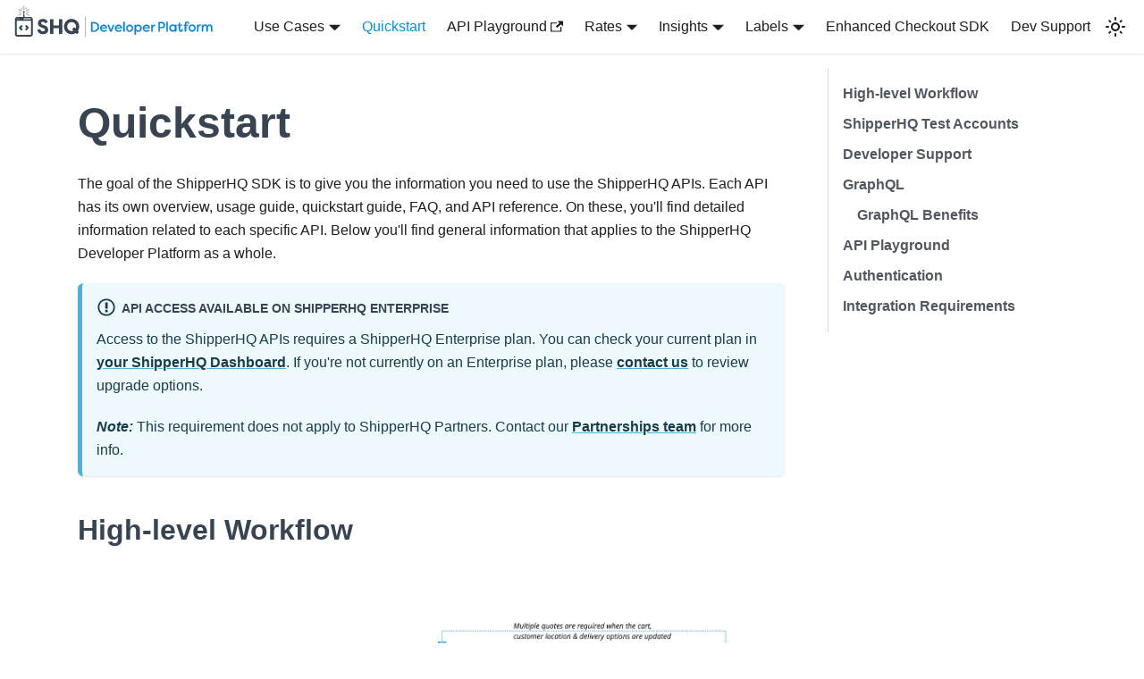

--- FILE ---
content_type: text/html; charset=utf-8
request_url: https://dev.shipperhq.com/docs/quickstart
body_size: 6940
content:
<!doctype html>
<html class="docs-version-current" lang="en" dir="ltr">
<head>
<meta charset="UTF-8">
<meta name="viewport" content="width=device-width,initial-scale=1">
<meta name="generator" content="Docusaurus v2.0.0-beta.17">
<link rel="alternate" type="application/rss+xml" href="/blog/rss.xml" title="ShipperHQ Developer Platform RSS Feed">
<link rel="alternate" type="application/atom+xml" href="/blog/atom.xml" title="ShipperHQ Developer Platform Atom Feed">
<!-- Google Tag Manager -->
    <script>!function(e,t,a,n,g){e[n]=e[n]||[],e[n].push({"gtm.start":(new Date).getTime(),event:"gtm.js"});var m=t.getElementsByTagName(a)[0],r=t.createElement(a);r.async=!0,r.src="https://www.googletagmanager.com/gtm.js?id=GTM-K2FR378",m.parentNode.insertBefore(r,m)}(window,document,"script","dataLayer")</script>
    <!-- End Google Tag Manager --><title data-rh="true">Quickstart | ShipperHQ Developer Platform</title><meta data-rh="true" name="twitter:card" content="summary_large_image"><meta data-rh="true" property="og:image" content="https://dev.shipperhq.com//img/shq-meta.jpg"><meta data-rh="true" name="twitter:image" content="https://dev.shipperhq.com//img/shq-meta.jpg"><meta data-rh="true" property="og:url" content="https://dev.shipperhq.com//docs/quickstart"><meta data-rh="true" name="docusaurus_locale" content="en"><meta data-rh="true" name="docusaurus_version" content="current"><meta data-rh="true" name="docusaurus_tag" content="docs-default-current"><meta data-rh="true" name="docsearch:language" content="en"><meta data-rh="true" name="docsearch:version" content="current"><meta data-rh="true" name="docsearch:docusaurus_tag" content="docs-default-current"><meta data-rh="true" name="ShipperHQ Developer Platform" content="Explore our SDK with API reference, examples, and a playground to help you start building your custom integration with ShipperHQ"><meta data-rh="true" property="og:title" content="Quickstart | ShipperHQ Developer Platform"><meta data-rh="true" name="description" content="The goal of the ShipperHQ SDK is to give you the information you need to use the ShipperHQ APIs. Each API has its own overview, usage guide, quickstart guide, FAQ, and API reference. On these, you&#x27;ll find detailed information related to each specific API. Below you&#x27;ll find general information that applies to the ShipperHQ Developer Platform as a whole."><meta data-rh="true" property="og:description" content="The goal of the ShipperHQ SDK is to give you the information you need to use the ShipperHQ APIs. Each API has its own overview, usage guide, quickstart guide, FAQ, and API reference. On these, you&#x27;ll find detailed information related to each specific API. Below you&#x27;ll find general information that applies to the ShipperHQ Developer Platform as a whole."><link data-rh="true" rel="icon" href="/img/favicon.ico"><link data-rh="true" rel="canonical" href="https://dev.shipperhq.com//docs/quickstart"><link data-rh="true" rel="alternate" href="https://dev.shipperhq.com//docs/quickstart" hreflang="en"><link data-rh="true" rel="alternate" href="https://dev.shipperhq.com//docs/quickstart" hreflang="x-default"><link rel="stylesheet" href="/assets/css/styles.6766914d.css">
<link rel="preload" href="/assets/js/runtime~main.1bf0ccdd.js" as="script">
<link rel="preload" href="/assets/js/main.01bd5138.js" as="script">
</head>
<body class="navigation-with-keyboard">
<script>!function(){function t(t){document.documentElement.setAttribute("data-theme",t)}var e=function(){var t=null;try{t=localStorage.getItem("theme")}catch(t){}return t}();t(null!==e?e:"light")}()</script><div id="__docusaurus">
<div role="region"><a href="#" class="skipToContent_ZgBM">Skip to main content</a></div><nav class="navbar navbar--fixed-top"><div class="navbar__inner"><div class="navbar__items"><button aria-label="Navigation bar toggle" class="navbar__toggle clean-btn" type="button" tabindex="0"><svg width="30" height="30" viewBox="0 0 30 30" aria-hidden="true"><path stroke="currentColor" stroke-linecap="round" stroke-miterlimit="10" stroke-width="2" d="M4 7h22M4 15h22M4 23h22"></path></svg></button><a class="navbar__brand" href="/"><div class="navbar__logo"><img src="/img/shq-devplatform-logo.svg" alt="ShipperHQ" class="themedImage_W2Cr themedImage--light_TfLj"><img src="/img/shq-devplatform-logo-dark.svg" alt="ShipperHQ" class="themedImage_W2Cr themedImage--dark_oUvU"></div></a><div class="navbar__item dropdown dropdown--hoverable"><a href="#" class="navbar__link">Use Cases</a><ul class="dropdown__menu"><li><a class="dropdown__link" href="/docs/use-cases/overview">Use Cases</a></li><li><a class="dropdown__link" href="/docs/use-cases/blueprint-crm">Blueprint: CRM</a></li><li><a class="dropdown__link" href="/docs/use-cases/blueprint-erp">Blueprint: ERP</a></li></ul></div><a aria-current="page" class="navbar__item navbar__link navbar__link--active" href="/docs/quickstart">Quickstart</a><a href="https://graphiql.shipperhq.com/" target="_blank" rel="noopener noreferrer" class="navbar__item navbar__link"><span>API Playground<svg width="13.5" height="13.5" aria-hidden="true" viewBox="0 0 24 24" class="iconExternalLink_I5OW"><path fill="currentColor" d="M21 13v10h-21v-19h12v2h-10v15h17v-8h2zm3-12h-10.988l4.035 4-6.977 7.07 2.828 2.828 6.977-7.07 4.125 4.172v-11z"></path></svg></span></a><div class="navbar__item dropdown dropdown--hoverable"><a href="#" class="navbar__link">Rates</a><ul class="dropdown__menu"><li><a class="dropdown__link" href="/docs/rates/overview">Overview</a></li><li><a class="dropdown__link" href="/docs/rates/how-rates-work">How Rates Work</a></li><li><a class="dropdown__link" href="/docs/rates/quickstart">Quickstart</a></li><li><a class="dropdown__link" href="/docs/rates/examples">Examples</a></li><li><a class="dropdown__link" href="/docs/rates/faq">FAQ</a></li><li><a class="dropdown__link external-nav-link" target="_blank" href="/rates-service">Rates API Reference</a></li></ul></div><div class="navbar__item dropdown dropdown--hoverable"><a href="#" class="navbar__link">Insights</a><ul class="dropdown__menu"><li><a class="dropdown__link" href="/docs/insights/overview">Overview</a></li><li><a class="dropdown__link" href="/docs/insights/how-insights-work">How Insights Work</a></li><li><a class="dropdown__link" href="/docs/insights/quickstart">Quickstart</a></li><li><a class="dropdown__link" href="/docs/insights/examples">Examples</a></li><li><a class="dropdown__link" href="/docs/insights/faq">FAQ</a></li><li><a class="dropdown__link external-nav-link" target="_blank" href="/insights-service">Insights API Reference</a></li></ul></div><div class="navbar__item dropdown dropdown--hoverable"><a href="#" class="navbar__link">Labels</a><ul class="dropdown__menu"><li><a class="dropdown__link" href="/docs/labels/overview">Overview</a></li><li><a class="dropdown__link" href="/docs/labels/how-labels-work">How Labels Work</a></li><li><a class="dropdown__link" href="/docs/labels/quickstart">Quickstart</a></li><li><a class="dropdown__link" href="/docs/labels/place-order">Place Order</a></li><li><a class="dropdown__link" href="/docs/labels/examples">Examples</a></li><li><a class="dropdown__link" href="/docs/labels/faq">FAQ</a></li></ul></div><a class="navbar__item navbar__link" href="/docs/sdk">Enhanced Checkout SDK</a></div><div class="navbar__items navbar__items--right"><a class="navbar__item navbar__link" href="/contact">Dev Support</a><div class="toggle_S7eR toggle_TdHA toggleDisabled_f9M3"><div class="toggleButton_rCf9" role="button" tabindex="-1"><svg viewBox="0 0 24 24" width="24" height="24" class="lightToggleIcon_v35p"><path fill="currentColor" d="M12,9c1.65,0,3,1.35,3,3s-1.35,3-3,3s-3-1.35-3-3S10.35,9,12,9 M12,7c-2.76,0-5,2.24-5,5s2.24,5,5,5s5-2.24,5-5 S14.76,7,12,7L12,7z M2,13l2,0c0.55,0,1-0.45,1-1s-0.45-1-1-1l-2,0c-0.55,0-1,0.45-1,1S1.45,13,2,13z M20,13l2,0c0.55,0,1-0.45,1-1 s-0.45-1-1-1l-2,0c-0.55,0-1,0.45-1,1S19.45,13,20,13z M11,2v2c0,0.55,0.45,1,1,1s1-0.45,1-1V2c0-0.55-0.45-1-1-1S11,1.45,11,2z M11,20v2c0,0.55,0.45,1,1,1s1-0.45,1-1v-2c0-0.55-0.45-1-1-1C11.45,19,11,19.45,11,20z M5.99,4.58c-0.39-0.39-1.03-0.39-1.41,0 c-0.39,0.39-0.39,1.03,0,1.41l1.06,1.06c0.39,0.39,1.03,0.39,1.41,0s0.39-1.03,0-1.41L5.99,4.58z M18.36,16.95 c-0.39-0.39-1.03-0.39-1.41,0c-0.39,0.39-0.39,1.03,0,1.41l1.06,1.06c0.39,0.39,1.03,0.39,1.41,0c0.39-0.39,0.39-1.03,0-1.41 L18.36,16.95z M19.42,5.99c0.39-0.39,0.39-1.03,0-1.41c-0.39-0.39-1.03-0.39-1.41,0l-1.06,1.06c-0.39,0.39-0.39,1.03,0,1.41 s1.03,0.39,1.41,0L19.42,5.99z M7.05,18.36c0.39-0.39,0.39-1.03,0-1.41c-0.39-0.39-1.03-0.39-1.41,0l-1.06,1.06 c-0.39,0.39-0.39,1.03,0,1.41s1.03,0.39,1.41,0L7.05,18.36z"></path></svg><svg viewBox="0 0 24 24" width="24" height="24" class="darkToggleIcon_nQuB"><path fill="currentColor" d="M9.37,5.51C9.19,6.15,9.1,6.82,9.1,7.5c0,4.08,3.32,7.4,7.4,7.4c0.68,0,1.35-0.09,1.99-0.27C17.45,17.19,14.93,19,12,19 c-3.86,0-7-3.14-7-7C5,9.07,6.81,6.55,9.37,5.51z M12,3c-4.97,0-9,4.03-9,9s4.03,9,9,9s9-4.03,9-9c0-0.46-0.04-0.92-0.1-1.36 c-0.98,1.37-2.58,2.26-4.4,2.26c-2.98,0-5.4-2.42-5.4-5.4c0-1.81,0.89-3.42,2.26-4.4C12.92,3.04,12.46,3,12,3L12,3z"></path></svg></div><input type="checkbox" class="toggleScreenReader_g2nN" aria-label="Switch between dark and light mode (currently light mode)"></div></div></div><div role="presentation" class="navbar-sidebar__backdrop"></div></nav><div class="main-wrapper docs-wrapper docs-doc-page"><div class="docPage_P2Lg"><button aria-label="Scroll back to top" class="clean-btn theme-back-to-top-button backToTopButton_RiI4" type="button"></button><main class="docMainContainer_TCnq docMainContainerEnhanced_WDCb"><div class="container padding-top--md padding-bottom--lg"><div class="row"><div class="col docItemCol_DM6M"><div class="docItemContainer_vinB"><article><div class="tocCollapsible_jdIR theme-doc-toc-mobile tocMobile_TmEX"><button type="button" class="clean-btn tocCollapsibleButton_Fzxq">On this page</button></div><div class="theme-doc-markdown markdown"><header><h1>Quickstart</h1></header><p>The goal of the ShipperHQ SDK is to give you the information you need to use the ShipperHQ APIs. Each API has its own overview, usage guide, quickstart guide, FAQ, and API reference. On these, you&#x27;ll find detailed information related to each specific API. Below you&#x27;ll find general information that applies to the ShipperHQ Developer Platform as a whole.</p><div class="admonition admonition-info alert alert--info"><div class="admonition-heading"><h5><span class="admonition-icon"><svg xmlns="http://www.w3.org/2000/svg" width="14" height="16" viewBox="0 0 14 16"><path fill-rule="evenodd" d="M7 2.3c3.14 0 5.7 2.56 5.7 5.7s-2.56 5.7-5.7 5.7A5.71 5.71 0 0 1 1.3 8c0-3.14 2.56-5.7 5.7-5.7zM7 1C3.14 1 0 4.14 0 8s3.14 7 7 7 7-3.14 7-7-3.14-7-7-7zm1 3H6v5h2V4zm0 6H6v2h2v-2z"></path></svg></span>API Access Available on ShipperHQ Enterprise</h5></div><div class="admonition-content"><p>Access to the ShipperHQ APIs requires a ShipperHQ Enterprise plan. You can check your current plan in <a href="https://docs.shipperhq.com/subscription/#What_plan_am_I_on" target="_blank" rel="noopener noreferrer">your ShipperHQ Dashboard</a>. If you&#x27;re not currently on an Enterprise plan, please <a href="https://shipperhq.com/contact" target="_blank" rel="noopener noreferrer">contact us</a> to review upgrade options.</p><p><strong><em>Note:</em></strong> This requirement does not apply to ShipperHQ Partners. Contact our <a href="https://shipperhq.com/contact" target="_blank" rel="noopener noreferrer">Partnerships team</a> for more info.</p></div></div><h2 class="anchor anchorWithStickyNavbar_mojV" id="high-level-workflow">High-level Workflow<a class="hash-link" href="#high-level-workflow" title="Direct link to heading">​</a></h2><p><img loading="lazy" alt="High Level ShipperHQ processes and API" src="/assets/images/sdk-main-processes-and-api-531bb0164a8c5ae638d490d40ff4cdaf.jpg" width="3333" height="1875"></p><p>While developers can use each API independently, the goal of the ShipperHQ SDK is to make it easy to integrate with the full ShipperHQ workflow following this sequence:</p><ol><li><a href="/docs/rates/overview">Rates API</a></li><li><a href="/docs/labels/place-order">PlaceOrder Mutation</a> (not required for most major integrations)</li><li><a href="/docs/insights/overview">Insights API</a></li><li><a href="/docs/labels/overview">Labels API</a> (in beta)</li></ol><h2 class="anchor anchorWithStickyNavbar_mojV" id="shipperhq-test-accounts">ShipperHQ Test Accounts<a class="hash-link" href="#shipperhq-test-accounts" title="Direct link to heading">​</a></h2><p>In order to use ShipperHQ, you&#x27;ll need to have a ShipperHQ account. Some functionality may also require that your account is on a certain ShipperHQ plan. You can create a ShipperHQ account at <a href="https://shipperhq.com" target="_blank" rel="noopener noreferrer">ShipperHQ.com</a> which will start with a 15-day free trial.</p><h2 class="anchor anchorWithStickyNavbar_mojV" id="developer-support">Developer Support<a class="hash-link" href="#developer-support" title="Direct link to heading">​</a></h2><p>To support your integration with ShipperHQ, please use our <a href="/contact">Dev Support</a> contact form. Our dev support team aims to help you integrate with ShipperHQ as fast as possible with minimal hiccups. Keep in mind that we are ShipperHQ experts, not necessarily experts into your own area of expertise: please share context with us including what you want to achieve and why.</p><h2 class="anchor anchorWithStickyNavbar_mojV" id="graphql">GraphQL<a class="hash-link" href="#graphql" title="Direct link to heading">​</a></h2><p>Our APIs are implemented in GraphQL, an API query language. Compared to other API approaches like SOAP or standard REST, GraphQL makes it easier to request exactly the information you need from our API. This avoids the clutter and extra weight of unnecessary fields in requests and responses.</p><p>If you&#x27;re unfamiliar with GraphQL, Please refer to the <a href="https://graphql.org/learn/" target="_blank" rel="noopener noreferrer">Introduction to GraphQL</a> article from <a href="https://graphql.org" target="_blank" rel="noopener noreferrer">GraphQL.org</a> for more information.</p><h3 class="anchor anchorWithStickyNavbar_mojV" id="graphql-benefits">GraphQL Benefits<a class="hash-link" href="#graphql-benefits" title="Direct link to heading">​</a></h3><ul><li><strong>Flexibility:</strong> GraphQL gives users the ability to access the details used to obtain the shipping rate and query what is most important to you and your business. As such, you can query 5 pieces of information or every possible field as you see fit.</li><li><strong>Customization:</strong> GraphQL gives users the ability to build their own integration into ShipperHQ to rate shipments, retrieve shipment details, produce labels, and more.</li></ul><h2 class="anchor anchorWithStickyNavbar_mojV" id="api-playground">API Playground<a class="hash-link" href="#api-playground" title="Direct link to heading">​</a></h2><p>The <a href="https://graphiql.shipperhq.com" target="_blank" rel="noopener noreferrer">ShipperHQ API Playground</a> gives you an easy way to test <!-- -->different ShipperHQ APIs without having to write any code. You&#x27;ll need the Endpoint URL for the API you&#x27;re looking to experiment with as well as the authorization credentials for that API.</p><h3 class="anchor anchorWithStickyNavbar_mojV" id="loading-and-viewing-docs">Loading and Viewing Docs<a class="hash-link" href="#loading-and-viewing-docs" title="Direct link to heading">​</a></h3><ol><li>Navigate to the <a href="https://graphiql.shipperhq.com" target="_blank" rel="noopener noreferrer">ShipperHQ API Playground</a></li><li>Open a new API playground tab (&quot;+ Add new&quot; button in top navbar)</li><li>Enter the API Endpoint URL (<!-- -->found in the Quickstart doc for each API<!-- -->) into the URL bar</li><li>Click the Docs button</li><li>Click the Reload Docs (refresh) icon</li><li>Click the Query, Mutation, or Subscription link to view a list of available actions and the arguments and fields you can include in your request</li></ol><h3 class="anchor anchorWithStickyNavbar_mojV" id="updating-headers">Updating Headers<a class="hash-link" href="#updating-headers" title="Direct link to heading">​</a></h3><p>Authentication information for ShipperHQ&#x27;s APIs is sent in HTTP headers. Required Headers can be found in <!-- -->the Quickstart doc for each API<!-- -->. In the API Playground, these can be set in the Headers window:</p><ol><li>Click the Headers (asterisk) icon in the left-hand navbar</li><li>Enter the required Header keys and Header values for the API you&#x27;re using (e.g. &quot;X-ShipperHQ-Secret-Token&quot;)</li></ol><h3 class="anchor anchorWithStickyNavbar_mojV" id="creating-a-query">Creating a Query<a class="hash-link" href="#creating-a-query" title="Direct link to heading">​</a></h3><p>In the left-hand column of the API Playground you can enter your desired query body. As you browse the Docs in the API Playground, you can use the &quot;ADD QUERY&quot; buttons to add a basic version of a given query to the body. You can also add specific elements of a query using the &quot;ADD FRAGMENT&quot; buttons shown next to each field. Alternately, copy and paste an example from one of our API Guides and update its variables to match the appropriate values for your use case.</p><p>When you click &quot;Send Request&quot; the response will be shown in the panel between the body and Docs. You&#x27;ll also see HTTP status and status codes. To see previous queries and results, click the History (counter-clockwise clock) icon in the left-hand navbar.</p><div class="admonition admonition-note alert alert--secondary"><div class="admonition-heading"><h5><span class="admonition-icon"><svg xmlns="http://www.w3.org/2000/svg" width="14" height="16" viewBox="0 0 14 16"><path fill-rule="evenodd" d="M6.3 5.69a.942.942 0 0 1-.28-.7c0-.28.09-.52.28-.7.19-.18.42-.28.7-.28.28 0 .52.09.7.28.18.19.28.42.28.7 0 .28-.09.52-.28.7a1 1 0 0 1-.7.3c-.28 0-.52-.11-.7-.3zM8 7.99c-.02-.25-.11-.48-.31-.69-.2-.19-.42-.3-.69-.31H6c-.27.02-.48.13-.69.31-.2.2-.3.44-.31.69h1v3c.02.27.11.5.31.69.2.2.42.31.69.31h1c.27 0 .48-.11.69-.31.2-.19.3-.42.31-.69H8V7.98v.01zM7 2.3c-3.14 0-5.7 2.54-5.7 5.68 0 3.14 2.56 5.7 5.7 5.7s5.7-2.55 5.7-5.7c0-3.15-2.56-5.69-5.7-5.69v.01zM7 .98c3.86 0 7 3.14 7 7s-3.14 7-7 7-7-3.12-7-7 3.14-7 7-7z"></path></svg></span>note</h5></div><div class="admonition-content"><p>The GraphQL tool used in our API Playground does not always display errors in your headers/queries. If docs fail to load, please clear all fields/headers, try again, and use Inspect Element/Console to see errors.</p></div></div><h2 class="anchor anchorWithStickyNavbar_mojV" id="authentication">Authentication<a class="hash-link" href="#authentication" title="Direct link to heading">​</a></h2><p>ShipperHQ&#x27;s APIs use two types of authentication:</p><ul><li><strong>Rates API</strong> and <strong>Labels API</strong> use a <a href="https://jwt.io/" target="_blank" rel="noopener noreferrer">JWT Token</a> generated using an API Key and Authentication Code pair. See <a href="/docs/rates/quickstart#authentication">Rates API Quickstart Guide</a> and <a href="/docs/labels/quickstart#authentication">Labels API Quickstart Guide</a> for details.</li><li><strong>Insights API</strong> uses a function-specific and account-specific Access Token retrieved from a ShipperHQ account. See <a href="/docs/insights/quickstart#authentication">Insights API Quickstart Guide</a> for details.</li></ul><h2 class="anchor anchorWithStickyNavbar_mojV" id="integration-requirements">Integration Requirements<a class="hash-link" href="#integration-requirements" title="Direct link to heading">​</a></h2><p>Each ShipperHQ API is highly flexible and can support a variety of use cases. Due to our implementation of GraphQL, each API call can request only relevant elements be returned. However, for each API, there are certain elements which are important when a ShipperHQ account is using certain functionality. Because of this, if you intend to make your integration of ShipperHQ&#x27;s APIs available to multiple clients, we require support for certain elements. Meeting these requirements means your integration will support all of the most commonly used ShipperHQ features and functionality.</p><p>See specific requirements by API:</p><ul><li><a href="/docs/rates/quickstart#integration-requirements">Rates API Integration Requirements</a></li><li><a href="/docs/insights/quickstart#integration-requirements">Insights API Integration Requirements</a></li><li><a href="/docs/labels/quickstart#integration-requirements">Labels API Integration Requirements</a></li></ul><div class="admonition admonition-info alert alert--info"><div class="admonition-heading"><h5><span class="admonition-icon"><svg xmlns="http://www.w3.org/2000/svg" width="14" height="16" viewBox="0 0 14 16"><path fill-rule="evenodd" d="M7 2.3c3.14 0 5.7 2.56 5.7 5.7s-2.56 5.7-5.7 5.7A5.71 5.71 0 0 1 1.3 8c0-3.14 2.56-5.7 5.7-5.7zM7 1C3.14 1 0 4.14 0 8s3.14 7 7 7 7-3.14 7-7-3.14-7-7-7zm1 3H6v5h2V4zm0 6H6v2h2v-2z"></path></svg></span>info</h5></div><div class="admonition-content"><p>While we have endeavored to provide a complete list of requirements for a baseline integration of ShipperHQ, individual use cases may differ. Therefore, we always recommend contacting <a href="/contact">Dev Support</a> prior to building a new integration.</p></div></div><div class="admonition admonition-note alert alert--secondary"><div class="admonition-heading"><h5><span class="admonition-icon"><svg xmlns="http://www.w3.org/2000/svg" width="14" height="16" viewBox="0 0 14 16"><path fill-rule="evenodd" d="M6.3 5.69a.942.942 0 0 1-.28-.7c0-.28.09-.52.28-.7.19-.18.42-.28.7-.28.28 0 .52.09.7.28.18.19.28.42.28.7 0 .28-.09.52-.28.7a1 1 0 0 1-.7.3c-.28 0-.52-.11-.7-.3zM8 7.99c-.02-.25-.11-.48-.31-.69-.2-.19-.42-.3-.69-.31H6c-.27.02-.48.13-.69.31-.2.2-.3.44-.31.69h1v3c.02.27.11.5.31.69.2.2.42.31.69.31h1c.27 0 .48-.11.69-.31.2-.19.3-.42.31-.69H8V7.98v.01zM7 2.3c-3.14 0-5.7 2.54-5.7 5.68 0 3.14 2.56 5.7 5.7 5.7s5.7-2.55 5.7-5.7c0-3.15-2.56-5.69-5.7-5.69v.01zM7 .98c3.86 0 7 3.14 7 7s-3.14 7-7 7-7-3.12-7-7 3.14-7 7-7z"></path></svg></span>note</h5></div><div class="admonition-content"><p>We don&#x27;t require single-purpose, custom integrations to meet these requirements. However, we do strongly recommend that all integrations of the ShipperHQ APIs do so in order to support the breadth of ShipperHQ&#x27;s capabilities and to future-proof the integration against shipping needs that may change in the future.</p></div></div></div></article><nav class="pagination-nav docusaurus-mt-lg" aria-label="Docs pages navigation"><div class="pagination-nav__item"></div><div class="pagination-nav__item pagination-nav__item--next"></div></nav></div></div><div class="col col--3"><div class="tableOfContents_cNA8 thin-scrollbar theme-doc-toc-desktop"><ul class="table-of-contents table-of-contents__left-border"><li><a href="#high-level-workflow" class="table-of-contents__link toc-highlight">High-level Workflow</a></li><li><a href="#shipperhq-test-accounts" class="table-of-contents__link toc-highlight">ShipperHQ Test Accounts</a></li><li><a href="#developer-support" class="table-of-contents__link toc-highlight">Developer Support</a></li><li><a href="#graphql" class="table-of-contents__link toc-highlight">GraphQL</a><ul><li><a href="#graphql-benefits" class="table-of-contents__link toc-highlight">GraphQL Benefits</a></li></ul></li><li><a href="#api-playground" class="table-of-contents__link toc-highlight">API Playground</a></li><li><a href="#authentication" class="table-of-contents__link toc-highlight">Authentication</a></li><li><a href="#integration-requirements" class="table-of-contents__link toc-highlight">Integration Requirements</a></li></ul></div></div></div></div></main></div></div><footer class="footer footer--dark"><div class="container container-fluid"><div class="footer__links text--center"><div class="footer__links"><a href="https://shipperhq.com" target="_blank" rel="noopener noreferrer" class="footer__link-item"><span>ShipperHQ.com<svg width="13.5" height="13.5" aria-hidden="true" viewBox="0 0 24 24" class="iconExternalLink_I5OW"><path fill="currentColor" d="M21 13v10h-21v-19h12v2h-10v15h17v-8h2zm3-12h-10.988l4.035 4-6.977 7.07 2.828 2.828 6.977-7.07 4.125 4.172v-11z"></path></svg></span></a><span class="footer__link-separator">·</span><a href="https://docs.shipperhq.com" target="_blank" rel="noopener noreferrer" class="footer__link-item"><span>Help Docs<svg width="13.5" height="13.5" aria-hidden="true" viewBox="0 0 24 24" class="iconExternalLink_I5OW"><path fill="currentColor" d="M21 13v10h-21v-19h12v2h-10v15h17v-8h2zm3-12h-10.988l4.035 4-6.977 7.07 2.828 2.828 6.977-7.07 4.125 4.172v-11z"></path></svg></span></a><span class="footer__link-separator">·</span><a class="footer__link-item" href="/contact">Dev Support</a></div></div><div class="footer__bottom text--center"><div class="footer__copyright">Copyright © 2025 ShipperHQ</div></div></div></footer></div>
<script src="/assets/js/runtime~main.1bf0ccdd.js"></script>
<script src="/assets/js/main.01bd5138.js"></script>
<!-- Google Tag Manager (noscript) -->
    <noscript><iframe src="https://www.googletagmanager.com/ns.html?id=GTM-K2FR378" height="0" width="0" style="display:none;visibility:hidden"></iframe></noscript>
    <!-- End Google Tag Manager (noscript) --></body>
</html>

--- FILE ---
content_type: application/javascript; charset=utf-8
request_url: https://dev.shipperhq.com/assets/js/1be78505.1551e809.js
body_size: 3384
content:
"use strict";(self.webpackChunkdev_shipperhq=self.webpackChunkdev_shipperhq||[]).push([[9514,4608],{6756:function(e,t,a){a.r(t),a.d(t,{default:function(){return ee}});var n=a(7294),l=a(3905),r=a(8790),o=a(2773),i=a(6010),c=a(9553),s=a(5537),d=a(3117);function m(e){return n.createElement("svg",(0,d.Z)({width:"20",height:"20","aria-hidden":"true"},e),n.createElement("g",{fill:"#7a7a7a"},n.createElement("path",{d:"M9.992 10.023c0 .2-.062.399-.172.547l-4.996 7.492a.982.982 0 01-.828.454H1c-.55 0-1-.453-1-1 0-.2.059-.403.168-.551l4.629-6.942L.168 3.078A.939.939 0 010 2.528c0-.548.45-.997 1-.997h2.996c.352 0 .649.18.828.45L9.82 9.472c.11.148.172.347.172.55zm0 0"}),n.createElement("path",{d:"M19.98 10.023c0 .2-.058.399-.168.547l-4.996 7.492a.987.987 0 01-.828.454h-3c-.547 0-.996-.453-.996-1 0-.2.059-.403.168-.551l4.625-6.942-4.625-6.945a.939.939 0 01-.168-.55 1 1 0 01.996-.997h3c.348 0 .649.18.828.45l4.996 7.492c.11.148.168.347.168.55zm0 0"})))}var u=a(5999),p=a(102),b=a(9960),h=a(3919),f=a(541),v="menuHtmlItem_fVIQ",E=a(2389),g=["item"],_=["item","onItemClick","activePath","level","index"],k=["item","onItemClick","activePath","level","index"];function C(e){var t=e.item,a=(0,p.Z)(e,g);switch(t.type){case"category":return n.createElement(S,(0,d.Z)({item:t},a));case"html":return n.createElement(I,(0,d.Z)({item:t},a));default:return n.createElement(N,(0,d.Z)({item:t},a))}}function S(e){var t=e.item,a=e.onItemClick,l=e.activePath,r=e.level,o=e.index,s=(0,p.Z)(e,_),m=t.items,h=t.label,f=t.collapsible,v=t.className,g=t.href,k=function(e){var t=(0,E.Z)();return(0,n.useMemo)((function(){return e.href?e.href:!t&&e.collapsible?(0,c.Wl)(e):void 0}),[e,t])}(t),C=(0,c._F)(t,l),S=(0,c.Mg)(g,l),I=(0,c.uR)({initialState:function(){return!!f&&(!C&&t.collapsed)}}),N=I.collapsed,Z=I.setCollapsed;!function(e){var t=e.isActive,a=e.collapsed,l=e.setCollapsed,r=(0,c.D9)(t);(0,n.useEffect)((function(){t&&!r&&a&&l(!1)}),[t,r,a,l])}({isActive:C,collapsed:N,setCollapsed:Z});var T=(0,c.fP)(),y=T.expandedItem,x=T.setExpandedItem;function L(e){void 0===e&&(e=!N),x(e?null:o),Z(e)}var A=(0,c.LU)().autoCollapseSidebarCategories;return(0,n.useEffect)((function(){f&&y&&y!==o&&A&&Z(!0)}),[f,y,o,Z,A]),n.createElement("li",{className:(0,i.Z)(c.kM.docs.docSidebarItemCategory,c.kM.docs.docSidebarItemCategoryLevel(r),"menu__list-item",{"menu__list-item--collapsed":N},v)},n.createElement("div",{className:(0,i.Z)("menu__list-item-collapsible",{"menu__list-item-collapsible--active":S})},n.createElement(b.Z,(0,d.Z)({className:(0,i.Z)("menu__link",{"menu__link--sublist":f&&!g,"menu__link--active":C}),onClick:f?function(e){null==a||a(t),g?L(!1):(e.preventDefault(),L())}:function(){null==a||a(t)},"aria-current":S?"page":void 0,href:f?null!=k?k:"#":k},s),h),g&&f&&n.createElement("button",{"aria-label":(0,u.I)({id:"theme.DocSidebarItem.toggleCollapsedCategoryAriaLabel",message:"Toggle the collapsible sidebar category '{label}'",description:"The ARIA label to toggle the collapsible sidebar category"},{label:h}),type:"button",className:"clean-btn menu__caret",onClick:function(e){e.preventDefault(),L()}})),n.createElement(c.zF,{lazy:!0,as:"ul",className:"menu__list",collapsed:N},n.createElement(M,{items:m,tabIndex:N?-1:0,onItemClick:a,activePath:l,level:r+1})))}function I(e){var t=e.item,a=e.level,l=e.index,r=t.value,o=t.defaultStyle,s=t.className;return n.createElement("li",{className:(0,i.Z)(c.kM.docs.docSidebarItemLink,c.kM.docs.docSidebarItemLinkLevel(a),o&&v+" menu__list-item",s),key:l,dangerouslySetInnerHTML:{__html:r}})}function N(e){var t=e.item,a=e.onItemClick,l=e.activePath,r=e.level,o=(e.index,(0,p.Z)(e,k)),s=t.href,m=t.label,u=t.className,v=(0,c._F)(t,l);return n.createElement("li",{className:(0,i.Z)(c.kM.docs.docSidebarItemLink,c.kM.docs.docSidebarItemLinkLevel(r),"menu__list-item",u),key:m},n.createElement(b.Z,(0,d.Z)({className:(0,i.Z)("menu__link",{"menu__link--active":v}),"aria-current":v?"page":void 0,to:s},(0,h.Z)(s)&&{onClick:a?function(){return a(t)}:void 0},o),(0,h.Z)(s)?m:n.createElement("span",null,m,n.createElement(f.Z,null))))}var Z=["items"];function T(e){var t=e.items,a=(0,p.Z)(e,Z);return n.createElement(c.D_,null,t.map((function(e,t){return n.createElement(C,(0,d.Z)({key:t,item:e,index:t},a))})))}var M=(0,n.memo)(T),y="sidebar_CW9Y",x="sidebarWithHideableNavbar_FoYL",L="sidebarHidden_D64r",A="sidebarLogo_FJUI",w="menu_SkdO",P="menuWithAnnouncementBar_x19h",F="collapseSidebarButton_cwdi",B="collapseSidebarButtonIcon_xORG";function D(e){var t=e.onClick;return n.createElement("button",{type:"button",title:(0,u.I)({id:"theme.docs.sidebar.collapseButtonTitle",message:"Collapse sidebar",description:"The title attribute for collapse button of doc sidebar"}),"aria-label":(0,u.I)({id:"theme.docs.sidebar.collapseButtonAriaLabel",message:"Collapse sidebar",description:"The title attribute for collapse button of doc sidebar"}),className:(0,i.Z)("button button--secondary button--outline",F),onClick:t},n.createElement(m,{className:B}))}function H(e){var t,a,l=e.path,r=e.sidebar,o=e.onCollapse,d=e.isHidden,m=function(){var e=(0,c.nT)().isActive,t=(0,n.useState)(e),a=t[0],l=t[1];return(0,c.RF)((function(t){var a=t.scrollY;e&&l(0===a)}),[e]),e&&a}(),u=(0,c.LU)(),p=u.navbar.hideOnScroll,b=u.hideableSidebar;return n.createElement("div",{className:(0,i.Z)(y,(t={},t[x]=p,t[L]=d,t))},p&&n.createElement(s.Z,{tabIndex:-1,className:A}),n.createElement("nav",{className:(0,i.Z)("menu thin-scrollbar",w,(a={},a[P]=m,a))},n.createElement("ul",{className:(0,i.Z)(c.kM.docs.docSidebarMenu,"menu__list")},n.createElement(M,{items:r,activePath:l,level:1}))),b&&n.createElement(D,{onClick:o}))}var R=function(e){var t=e.toggleSidebar,a=e.sidebar,l=e.path;return n.createElement("ul",{className:(0,i.Z)(c.kM.docs.docSidebarMenu,"menu__list")},n.createElement(M,{items:a,activePath:l,onItemClick:function(e){"category"===e.type&&e.href&&t(),"link"===e.type&&t()},level:1}))};function W(e){return n.createElement(c.Cv,{component:R,props:e})}var q=n.memo(H),Y=n.memo(W);function z(e){var t=(0,c.iP)(),a="desktop"===t||"ssr"===t,l="mobile"===t;return n.createElement(n.Fragment,null,a&&n.createElement(q,e),l&&n.createElement(Y,e))}var U=a(4689),O=a(4608),V="backToTopButton_RiI4",G="backToTopButtonShow_ssHd";function K(){var e=(0,n.useRef)(null);return{smoothScrollTop:function(){var t;e.current=(t=null,function e(){var a=document.documentElement.scrollTop;a>0&&(t=requestAnimationFrame(e),window.scrollTo(0,Math.floor(.85*a)))}(),function(){return t&&cancelAnimationFrame(t)})},cancelScrollToTop:function(){return null==e.current?void 0:e.current()}}}function X(){var e,t=(0,n.useState)(!1),a=t[0],l=t[1],r=(0,n.useRef)(!1),o=K(),s=o.smoothScrollTop,d=o.cancelScrollToTop;return(0,c.RF)((function(e,t){var a=e.scrollY,n=null==t?void 0:t.scrollY;if(n)if(r.current)r.current=!1;else{var o=a<n;if(o||d(),a<300)l(!1);else if(o){var i=document.documentElement.scrollHeight;a+window.innerHeight<i&&l(!0)}else l(!1)}})),(0,c.SL)((function(e){e.location.hash&&(r.current=!0,l(!1))})),n.createElement("button",{"aria-label":(0,u.I)({id:"theme.BackToTopButton.buttonAriaLabel",message:"Scroll back to top",description:"The ARIA label for the back to top button"}),className:(0,i.Z)("clean-btn",c.kM.common.backToTopButton,V,(e={},e[G]=a,e)),type:"button",onClick:function(){return s()}})}var J=a(6775),Q={docPage:"docPage_P2Lg",docMainContainer:"docMainContainer_TCnq",docSidebarContainer:"docSidebarContainer_rKC_",docMainContainerEnhanced:"docMainContainerEnhanced_WDCb",docSidebarContainerHidden:"docSidebarContainerHidden_nvlY",collapsedDocSidebar:"collapsedDocSidebar_Xgr6",expandSidebarButtonIcon:"expandSidebarButtonIcon_AV8S",docItemWrapperEnhanced:"docItemWrapperEnhanced_r_WG"},j=a(5742);function $(e){var t,a,r,s=e.currentDocRoute,d=e.versionMetadata,p=e.children,b=e.sidebarName,h=(0,c.Vq)(),f=d.pluginId,v=d.version,E=(0,n.useState)(!1),g=E[0],_=E[1],k=(0,n.useState)(!1),C=k[0],S=k[1],I=(0,n.useCallback)((function(){C&&S(!1),_((function(e){return!e}))}),[C]);return n.createElement(o.Z,{wrapperClassName:c.kM.wrapper.docsPages,pageClassName:c.kM.page.docsDocPage,searchMetadata:{version:v,tag:(0,c.os)(f,v)}},n.createElement("div",{className:Q.docPage},n.createElement(X,null),h&&n.createElement("aside",{className:(0,i.Z)(c.kM.docs.docSidebarContainer,Q.docSidebarContainer,(t={},t[Q.docSidebarContainerHidden]=g,t)),onTransitionEnd:function(e){e.currentTarget.classList.contains(Q.docSidebarContainer)&&g&&S(!0)}},n.createElement(z,{key:b,sidebar:h,path:s.path,onCollapse:I,isHidden:C}),C&&n.createElement("div",{className:Q.collapsedDocSidebar,title:(0,u.I)({id:"theme.docs.sidebar.expandButtonTitle",message:"Expand sidebar",description:"The ARIA label and title attribute for expand button of doc sidebar"}),"aria-label":(0,u.I)({id:"theme.docs.sidebar.expandButtonAriaLabel",message:"Expand sidebar",description:"The ARIA label and title attribute for expand button of doc sidebar"}),tabIndex:0,role:"button",onKeyDown:I,onClick:I},n.createElement(m,{className:Q.expandSidebarButtonIcon}))),n.createElement("main",{className:(0,i.Z)(Q.docMainContainer,(a={},a[Q.docMainContainerEnhanced]=g||!h,a))},n.createElement("div",{className:(0,i.Z)("container padding-top--md padding-bottom--lg",Q.docItemWrapper,(r={},r[Q.docItemWrapperEnhanced]=g,r))},n.createElement(l.Zo,{components:U.Z},p)))))}function ee(e){var t=e.route.routes,a=e.versionMetadata,l=e.location,o=t.find((function(e){return(0,J.LX)(l.pathname,e)}));if(!o)return n.createElement(O.default,null);var i=o.sidebar,s=i?a.docsSidebars[i]:null;return n.createElement(n.Fragment,null,n.createElement(j.Z,null,n.createElement("html",{className:a.className})),n.createElement(c.qu,{version:a},n.createElement(c.bT,{sidebar:s},n.createElement($,{currentDocRoute:o,versionMetadata:a,sidebarName:i},(0,r.H)(t,{versionMetadata:a})))))}},4608:function(e,t,a){a.r(t),a.d(t,{default:function(){return o}});var n=a(7294),l=a(2773),r=a(5999);function o(){return n.createElement(l.Z,{title:(0,r.I)({id:"theme.NotFound.title",message:"Page Not Found"})},n.createElement("main",{className:"container margin-vert--xl"},n.createElement("div",{className:"row"},n.createElement("div",{className:"col col--6 col--offset-3"},n.createElement("h1",{className:"hero__title"},n.createElement(r.Z,{id:"theme.NotFound.title",description:"The title of the 404 page"},"Page Not Found")),n.createElement("p",null,n.createElement(r.Z,{id:"theme.NotFound.p1",description:"The first paragraph of the 404 page"},"We could not find what you were looking for.")),n.createElement("p",null,n.createElement(r.Z,{id:"theme.NotFound.p2",description:"The 2nd paragraph of the 404 page"},"Please contact the owner of the site that linked you to the original URL and let them know their link is broken."))))))}}}]);

--- FILE ---
content_type: image/svg+xml
request_url: https://dev.shipperhq.com/img/shq-devplatform-logo.svg
body_size: 25681
content:
<svg width="285" height="46" viewBox="0 0 285 46" fill="none" xmlns="http://www.w3.org/2000/svg">
<path d="M13.7682 6.78167C13.6886 6.78309 13.6095 6.76857 13.5356 6.73898C13.4617 6.70939 13.3945 6.66532 13.3379 6.60937C13.2812 6.55341 13.2364 6.4867 13.2059 6.41316C13.1755 6.33961 13.16 6.26072 13.1605 6.18112V1.21421C13.1605 1.13581 13.176 1.05817 13.206 0.985737C13.236 0.913304 13.28 0.847489 13.3354 0.79205C13.3908 0.736612 13.4566 0.692636 13.5291 0.662633C13.6015 0.63263 13.6792 0.617188 13.7576 0.617188C13.836 0.617188 13.9136 0.63263 13.986 0.662633C14.0585 0.692636 14.1243 0.736612 14.1797 0.79205C14.2351 0.847489 14.2791 0.913304 14.3091 0.985737C14.3391 1.05817 14.3546 1.13581 14.3546 1.21421V6.18112C14.3555 6.33825 14.2945 6.48943 14.1847 6.60185C14.0749 6.71428 13.9253 6.77889 13.7682 6.78167Z" fill="#9BA1A8"/>
<path d="M10.6515 8.6293C10.5472 8.62861 10.4449 8.6006 10.3548 8.54805L6.052 6.07519C5.98403 6.03599 5.92445 5.98379 5.87667 5.92156C5.82888 5.85934 5.79381 5.78831 5.77347 5.71253C5.75314 5.63675 5.74792 5.55771 5.75813 5.47992C5.76834 5.40213 5.79377 5.32711 5.83297 5.25915C5.87217 5.19118 5.92437 5.13161 5.9866 5.08382C6.04883 5.03603 6.11985 5.00097 6.19563 4.98063C6.27141 4.96029 6.35045 4.95508 6.42824 4.96528C6.50603 4.97549 6.58105 5.00092 6.64902 5.04012L10.9518 7.51298C11.0669 7.57825 11.157 7.67991 11.2081 7.80198C11.2591 7.92405 11.2682 8.05962 11.2338 8.18739C11.1994 8.31516 11.1236 8.4279 11.0182 8.50789C10.9128 8.58788 10.7838 8.63058 10.6515 8.6293Z" fill="#9BA1A8"/>
<path d="M17.1602 8.54805C17.0701 8.6006 16.9678 8.62861 16.8635 8.6293C16.7312 8.63058 16.6022 8.58788 16.4968 8.50789C16.3914 8.4279 16.3156 8.31516 16.2812 8.18739C16.2468 8.05962 16.2559 7.92405 16.3069 7.80198C16.358 7.67991 16.4481 7.57825 16.5632 7.51298L20.866 5.04012C20.934 5.00092 21.009 4.97549 21.0868 4.96528C21.1646 4.95508 21.2436 4.96029 21.3194 4.98063C21.3952 5.00097 21.4662 5.03603 21.5284 5.08382C21.5906 5.13161 21.6428 5.19118 21.682 5.25915C21.7212 5.32711 21.7467 5.40213 21.7569 5.47992C21.7671 5.55771 21.7619 5.63675 21.7415 5.71253C21.7212 5.78831 21.6861 5.85934 21.6383 5.92156C21.5906 5.98379 21.531 6.03599 21.463 6.07519L17.1602 8.54805Z" fill="#9BA1A8"/>
<path d="M8.63447 10.4062H6.86814C6.7098 10.4062 6.55795 10.3433 6.44598 10.2313C6.33402 10.1194 6.27112 9.96752 6.27112 9.80918C6.27112 9.65084 6.33402 9.49898 6.44598 9.38702C6.55795 9.27506 6.7098 9.21216 6.86814 9.21216H8.63447C8.79281 9.21216 8.94466 9.27506 9.05662 9.38702C9.16858 9.49898 9.23149 9.65084 9.23149 9.80918C9.23149 9.96752 9.16858 10.1194 9.05662 10.2313C8.94466 10.3433 8.79281 10.4062 8.63447 10.4062Z" fill="#9BA1A8"/>
<path d="M20.647 10.4062H18.8807C18.7223 10.4062 18.5705 10.3433 18.4585 10.2313C18.3466 10.1194 18.2836 9.96752 18.2836 9.80918C18.2836 9.65084 18.3466 9.49898 18.4585 9.38702C18.5705 9.27506 18.7223 9.21216 18.8807 9.21216H20.647C20.8053 9.21216 20.9572 9.27506 21.0692 9.38702C21.1811 9.49898 21.244 9.65084 21.244 9.80918C21.244 9.96752 21.1811 10.1194 21.0692 10.2313C20.9572 10.3433 20.8053 10.4062 20.647 10.4062Z" fill="#9BA1A8"/>
<path d="M11.0791 5.97979C10.9737 5.98001 10.8702 5.95234 10.779 5.8996C10.6877 5.84687 10.6121 5.77093 10.5597 5.67951L9.66952 4.14987C9.59035 4.01261 9.56895 3.84952 9.61002 3.69649C9.6511 3.54345 9.75129 3.413 9.88855 3.33383C10.0258 3.25466 10.1889 3.23326 10.3419 3.27433C10.495 3.31541 10.6254 3.41559 10.7046 3.55285L11.5948 5.09309C11.645 5.18351 11.6708 5.28541 11.6698 5.38882C11.6687 5.49223 11.6409 5.59359 11.5889 5.68298C11.5369 5.77237 11.4625 5.84672 11.3732 5.89875C11.2838 5.95078 11.1825 5.9787 11.0791 5.97979Z" fill="#9BA1A8"/>
<path d="M16.7362 5.8996C16.645 5.95234 16.5414 5.98001 16.4361 5.97979C16.3327 5.9787 16.2313 5.95078 16.142 5.89875C16.0526 5.84672 15.9783 5.77237 15.9263 5.68298C15.8743 5.59359 15.8464 5.49223 15.8453 5.38882C15.8443 5.28541 15.8701 5.18351 15.9203 5.09309L16.8105 3.55285C16.8897 3.41559 17.0202 3.31541 17.1732 3.27433C17.3262 3.23326 17.4893 3.25466 17.6266 3.33383C17.7638 3.413 17.864 3.54345 17.9051 3.69649C17.9462 3.84952 17.9248 4.01261 17.8456 4.14987L16.9554 5.67951C16.903 5.77093 16.8274 5.84687 16.7362 5.8996Z" fill="#9BA1A8"/>
<path d="M6.44764 14.6418C6.31534 14.643 6.18635 14.6003 6.08095 14.5203C5.97555 14.4404 5.89971 14.3276 5.86534 14.1998C5.83097 14.0721 5.84002 13.9365 5.89107 13.8144C5.94212 13.6924 6.03227 13.5907 6.14737 13.5254L10.4501 11.0526C10.5181 11.0134 10.5931 10.9879 10.6709 10.9777C10.7487 10.9675 10.8278 10.9727 10.9035 10.9931C10.9793 11.0134 11.0503 11.0485 11.1126 11.0963C11.1748 11.1441 11.227 11.2036 11.2662 11.2716C11.3054 11.3396 11.3308 11.4146 11.341 11.4924C11.3512 11.5702 11.346 11.6492 11.3257 11.725C11.3053 11.8008 11.2703 11.8718 11.2225 11.934C11.1747 11.9962 11.1151 12.0484 11.0472 12.0876L6.74439 14.5605C6.65427 14.613 6.55196 14.6411 6.44764 14.6418Z" fill="#9BA1A8"/>
<path d="M21.4341 14.5203C21.3287 14.6003 21.1997 14.643 21.0674 14.6418C20.9631 14.6411 20.8607 14.613 20.7706 14.5605L16.4678 12.0876C16.3999 12.0484 16.3403 11.9962 16.2925 11.934C16.2447 11.8718 16.2097 11.8008 16.1893 11.725C16.169 11.6492 16.1638 11.5702 16.174 11.4924C16.1842 11.4146 16.2096 11.3396 16.2488 11.2716C16.288 11.2036 16.3402 11.1441 16.4025 11.0963C16.4647 11.0485 16.5357 11.0134 16.6115 10.9931C16.6873 10.9727 16.7663 10.9675 16.8441 10.9777C16.9219 10.9879 16.9969 11.0134 17.0649 11.0526L21.3676 13.5254C21.4827 13.5907 21.5729 13.6924 21.6239 13.8144C21.675 13.9365 21.684 14.0721 21.6497 14.1998C21.6153 14.3276 21.5395 14.4404 21.4341 14.5203Z" fill="#9BA1A8"/>
<path fill-rule="evenodd" clip-rule="evenodd" d="M11.8224 29.1408C12.0634 29.3819 12.0634 29.7727 11.8224 30.0138L9.90702 31.9292L11.8224 33.8445C12.0634 34.0856 12.0634 34.4764 11.8224 34.7175L10.8621 35.6778C10.6211 35.9188 10.2302 35.9188 9.98914 35.6778L6.67702 32.3656C6.43596 32.1246 6.43596 31.7337 6.67702 31.4927L9.98914 28.1806C10.2302 27.9395 10.6211 27.9395 10.8621 28.1806L11.8224 29.1408Z" fill="#384451"/>
<path fill-rule="evenodd" clip-rule="evenodd" d="M15.7301 29.1408C15.489 29.3819 15.489 29.7727 15.7301 30.0138L17.6454 31.9292L15.7301 33.8445C15.489 34.0856 15.489 34.4764 15.7301 34.7175L16.6903 35.6778C16.9314 35.9188 17.3222 35.9188 17.5633 35.6778L20.8754 32.3656C21.1165 32.1246 21.1165 31.7337 20.8754 31.4927L17.5633 28.1806C17.3222 27.9395 16.9314 27.9395 16.6903 28.1806L15.7301 29.1408Z" fill="#384451"/>
<path fill-rule="evenodd" clip-rule="evenodd" d="M14.2148 10.414C14.6809 10.2375 15.0123 9.78696 15.0123 9.25898C15.0123 8.57715 14.4596 8.02441 13.7778 8.02441C13.0959 8.02441 12.5432 8.57715 12.5432 9.25898C12.5432 9.78696 12.8746 10.2375 13.3408 10.414L12.6598 16.543H4.20988C2.43711 16.543 1 17.9801 1 19.7528V41.3578C1 42.2442 1.35928 43.0466 1.94015 43.6275C2.52102 44.2084 3.32349 44.5677 4.20988 44.5677H23.3457L23.3664 44.5676C25.1296 44.5564 26.5556 43.1236 26.5556 41.3578L26.5556 19.7528C26.5556 17.9801 25.1185 16.543 23.3457 16.543H14.8958L14.2148 10.414ZM23.3457 41.9751C23.6866 41.9751 23.963 41.6987 23.963 41.3578V21.9998H3.59259V41.3578C3.59259 41.6987 3.86896 41.9751 4.20988 41.9751H23.3457ZM4.82722 19.1671C4.82722 19.508 4.55085 19.7844 4.20994 19.7844C3.86902 19.7844 3.59265 19.508 3.59265 19.1671C3.59265 18.8262 3.86902 18.5498 4.20994 18.5498C4.55085 18.5498 4.82722 18.8262 4.82722 19.1671ZM6.67907 19.7844C7.01999 19.7844 7.29636 19.508 7.29636 19.1671C7.29636 18.8262 7.01999 18.5498 6.67907 18.5498C6.33815 18.5498 6.06179 18.8262 6.06179 19.1671C6.06179 19.508 6.33815 19.7844 6.67907 19.7844ZM13.0062 19.1663C13.0062 18.8266 13.2816 18.5513 13.6212 18.5513H23.3912C23.7309 18.5513 24.0062 18.8266 24.0062 19.1663C24.0062 19.5059 23.7309 19.7813 23.3912 19.7813H13.6212C13.2816 19.7813 13.0062 19.5059 13.0062 19.1663Z" fill="#384451"/>
<path d="M33.4818 34.7272C33.1674 34.7887 32.9491 35.0822 33.0103 35.3967C33.7083 38.9857 37.2362 41.0668 41.0926 41.0668C44.813 41.0668 48.6846 39.1007 48.6846 34.6544C48.6543 32.7186 47.8074 29.8754 43.0586 28.3933L40.8204 27.6069C38.7031 26.881 38.5518 25.8828 38.5518 25.3384C38.5518 23.947 39.671 23.3723 41.1228 23.3723C41.9119 23.3723 43.1904 23.5681 44.0998 25.1707C44.2758 25.4807 44.6593 25.627 44.9781 25.4676L47.6856 24.1138C47.9757 23.9688 48.1062 23.6226 47.9629 23.3317C46.6283 20.6215 44.197 19.2285 41.1228 19.2285C36.979 19.2285 33.9846 21.5878 33.9846 25.3989C33.9846 27.1532 34.6802 30.0872 39.3685 31.6902L41.6673 32.4767C43.6636 33.1723 44.1173 33.9285 44.1173 34.7452C44.1173 36.318 42.6049 36.923 40.9414 36.923C39.1704 36.923 37.9149 36.0886 37.2852 34.5524C37.164 34.2567 36.8597 34.0663 36.546 34.1276L33.4818 34.7272Z" fill="#384451"/>
<path fill-rule="evenodd" clip-rule="evenodd" d="M88.2653 39.383C86.5506 40.4958 84.5051 41.1421 82.3086 41.1421C76.2573 41.1421 71.3518 36.2366 71.3518 30.1853C71.3518 24.134 76.2573 19.2285 82.3086 19.2285C88.3599 19.2285 93.2654 24.134 93.2654 30.1853C93.2654 32.4777 92.5614 34.6056 91.3579 36.3647L92.5784 37.5853C92.8195 37.8263 92.8195 38.2172 92.5784 38.4583L90.396 40.6407C90.1549 40.8817 89.7641 40.8817 89.523 40.6407L88.2653 39.383ZM84.8595 35.9772C84.0792 36.3214 83.2162 36.5125 82.3086 36.5125C78.8142 36.5125 75.9815 33.6797 75.9815 30.1853C75.9815 26.6909 78.8142 23.8581 82.3086 23.8581C85.803 23.8581 88.6358 26.6909 88.6358 30.1853C88.6358 31.1921 88.4006 32.144 87.9822 32.9891L86.3742 31.3811C86.1332 31.14 85.7423 31.14 85.5013 31.3811L83.3188 33.5635C83.0778 33.8046 83.0778 34.1954 83.3188 34.4365L84.8595 35.9772Z" fill="#384451"/>
<path d="M68.2494 40.7341C68.5903 40.7341 68.8667 40.4577 68.8667 40.1168V20.1786C68.8667 19.8376 68.5903 19.5613 68.2494 19.5613H64.7957C64.4548 19.5613 64.1784 19.8376 64.1784 20.1786V28.7563H56.1327V20.1786C56.1327 19.8376 55.8563 19.5613 55.5154 19.5613H52.0617C51.7208 19.5613 51.4444 19.8376 51.4444 20.1786V40.1168C51.4444 40.4577 51.7208 40.7341 52.0617 40.7341H55.5154C55.8563 40.7341 56.1327 40.4577 56.1327 40.1168V32.4767H64.1784V40.1168C64.1784 40.4577 64.4548 40.7341 64.7957 40.7341H68.2494Z" fill="#384451"/>
<mask id="path-4-outside-1_885_11791" maskUnits="userSpaceOnUse" x="109.457" y="22.0425" width="176" height="20" fill="black">
<rect fill="white" x="109.457" y="22.0425" width="176" height="20"/>
<path d="M160.596 32.5833C160.596 35.3676 162.862 37.595 165.627 37.595C168.411 37.595 170.677 35.3484 170.677 32.5833C170.677 29.8375 168.411 27.5716 165.627 27.5716C162.862 27.5716 160.596 29.8183 160.596 32.5833ZM162.459 32.6025C162.459 30.7399 163.879 29.223 165.627 29.223C167.393 29.223 168.814 30.7399 168.814 32.6025C168.814 34.4459 167.393 35.9436 165.627 35.9436C163.879 35.9436 162.459 34.4459 162.459 32.6025Z"/>
<path d="M182.905 32.5833C182.905 29.8375 181.023 27.5716 178.143 27.5716C176.857 27.5716 175.589 28.0133 174.668 29.319V28.1712C174.668 27.9567 174.494 27.7829 174.279 27.7829H173.193C172.979 27.7829 172.805 27.9567 172.805 28.1712V41.2967C172.805 41.5111 172.979 41.685 173.193 41.685H174.279C174.494 41.685 174.668 41.5111 174.668 41.2967V35.8476C175.589 37.1533 176.857 37.595 178.143 37.595C181.023 37.595 182.905 35.3292 182.905 32.5833ZM174.629 32.5833C174.648 30.6439 175.973 29.223 177.913 29.223C179.91 29.223 181.043 30.7591 181.043 32.5833C181.043 34.4075 179.91 35.9436 177.913 35.9436C175.973 35.9436 174.648 34.5227 174.629 32.5833Z"/>
<path d="M193.408 34.998C193.265 34.8498 193.032 34.8402 192.868 34.9645C191.988 35.6313 191.043 35.9436 190.004 35.9436C187.873 35.9436 186.375 34.6187 186.433 32.7561H194.244C194.458 32.7561 194.633 32.5813 194.622 32.3672C194.456 29.0845 192.176 27.5716 189.735 27.5716C186.759 27.5716 184.57 29.8183 184.57 32.6217C184.57 35.3484 186.644 37.595 189.985 37.595C191.312 37.595 192.757 37.2432 193.943 36.0702C194.087 35.9276 194.081 35.6965 193.941 35.5504L193.408 34.998ZM189.774 29.2038C190.83 29.2038 192.193 29.5686 192.712 31.316H186.606C187.239 29.6454 188.641 29.2038 189.774 29.2038Z"/>
<path d="M198.642 28.1712C198.642 27.9567 198.468 27.7829 198.253 27.7829H197.167C196.953 27.7829 196.779 27.9567 196.779 28.1712V36.9955C196.779 37.2099 196.953 37.3838 197.167 37.3838H198.253C198.468 37.3838 198.642 37.2099 198.642 36.9955V33.7546C198.642 29.6646 200.447 29.3574 201.08 29.3574C201.21 29.3574 201.343 29.3682 201.474 29.3909C201.766 29.4415 202.098 29.2401 202.098 28.9431V28.0389C202.098 27.8836 202.006 27.7403 201.86 27.6886C201.665 27.6197 201.459 27.5716 201.215 27.5716C200.024 27.5716 198.968 28.4357 198.642 29.9527V28.1712Z"/>
<path d="M143.355 28.311C143.453 28.0566 143.265 27.7828 142.992 27.7828H141.87C141.708 27.7828 141.562 27.8838 141.506 28.0359L138.796 35.3292L136.087 28.0359C136.03 27.8838 135.885 27.7828 135.723 27.7828H134.6C134.328 27.7828 134.14 28.0566 134.238 28.311L137.644 37.1353C137.702 37.285 137.846 37.3837 138.007 37.3837H139.586C139.747 37.3837 139.891 37.285 139.948 37.1353L143.355 28.311Z"/>
<path d="M153.297 34.998C153.155 34.8498 152.922 34.8402 152.758 34.9645C151.878 35.6314 150.933 35.9436 149.894 35.9436C147.762 35.9436 146.265 34.6187 146.322 32.7561H154.133C154.348 32.7561 154.523 32.5813 154.512 32.3672C154.345 29.0845 152.065 27.5716 149.625 27.5716C146.649 27.5716 144.46 29.8183 144.46 32.6217C144.46 35.3484 146.533 37.595 149.875 37.595C151.202 37.595 152.646 37.2432 153.832 36.0702C153.977 35.9276 153.971 35.6965 153.83 35.5504L153.297 34.998ZM149.663 29.2038C150.719 29.2038 152.083 29.5686 152.601 31.316H146.495C147.129 29.6454 148.53 29.2038 149.663 29.2038Z"/>
<path d="M158.495 23.8891C158.495 23.6747 158.321 23.5008 158.106 23.5008H157.02C156.806 23.5008 156.632 23.6747 156.632 23.8891V36.9954C156.632 37.2099 156.806 37.3837 157.02 37.3837H158.106C158.321 37.3837 158.495 37.2099 158.495 36.9954V23.8891Z"/>
<path d="M119.763 30.6631C119.763 33.5049 117.881 35.8092 114.809 35.8092H112.447V25.517H114.809C117.881 25.517 119.763 27.8212 119.763 30.6631ZM121.721 30.6631C121.721 26.9571 119.11 23.9424 114.809 23.9424H110.845C110.631 23.9424 110.457 24.1163 110.457 24.3307V36.9954C110.457 37.2099 110.631 37.3837 110.845 37.3837H114.809C119.11 37.3837 121.721 34.369 121.721 30.6631Z"/>
<path d="M132.039 34.998C131.896 34.8498 131.663 34.8401 131.5 34.9655C130.632 35.6316 129.744 35.9436 128.705 35.9436C126.574 35.9436 125.076 34.6187 125.134 32.7561H132.875C133.089 32.7561 133.264 32.5813 133.254 32.3671C133.092 29.0845 130.877 27.5716 128.437 27.5716C125.46 27.5716 123.271 29.8183 123.271 32.6217C123.271 35.3484 125.345 37.595 128.686 37.595C130.013 37.595 131.396 37.2433 132.575 36.0707C132.718 35.9275 132.713 35.6965 132.572 35.5504L132.039 34.998ZM128.475 29.2038C129.531 29.2038 130.894 29.5686 131.413 31.316H125.307C125.94 29.6454 127.342 29.2038 128.475 29.2038Z"/>
<path d="M208.637 37.3686C208.847 37.3686 209.017 37.1983 209.017 36.9881V32.2813H212.473C215.026 32.2813 216.524 30.4191 216.524 28.1538C216.524 25.8885 215.045 23.9303 212.473 23.9303H207.478C207.268 23.9303 207.098 24.1007 207.098 24.3109V36.9881C207.098 37.1983 207.268 37.3686 207.478 37.3686H208.637ZM209.017 30.7455V25.5045H212.07C213.586 25.5045 214.527 26.5796 214.527 28.1346C214.527 29.6704 213.606 30.7455 212.07 30.7455H209.017Z"/>
<path d="M220.503 23.615C220.503 23.4049 220.333 23.2345 220.122 23.2345H219.021C218.811 23.2345 218.641 23.4049 218.641 23.615V36.7338C218.641 36.9439 218.811 37.1143 219.021 37.1143H220.122C220.333 37.1143 220.503 36.9439 220.503 36.7338V23.615Z"/>
<path d="M222.636 32.3149C222.636 35.0602 224.518 37.3255 227.397 37.3255C228.684 37.3255 229.951 36.884 230.872 35.5785V36.7338C230.872 36.9439 231.043 37.1143 231.253 37.1143H232.354C232.564 37.1143 232.734 36.9439 232.734 36.7338V27.8961C232.734 27.6859 232.564 27.5155 232.354 27.5155H231.253C231.043 27.5155 230.872 27.6859 230.872 27.8961V29.0513C229.951 27.7459 228.684 27.3044 227.397 27.3044C224.518 27.3044 222.636 29.5697 222.636 32.3149ZM230.911 32.3149C230.891 34.2539 229.567 35.6745 227.628 35.6745C225.631 35.6745 224.499 34.1387 224.499 32.3149C224.499 30.4912 225.631 28.9554 227.628 28.9554C229.567 28.9554 230.891 30.376 230.911 32.3149Z"/>
<path d="M238.06 28.9748H240.732C240.942 28.9748 241.112 28.8044 241.112 28.5942V27.8963C241.112 27.6861 240.942 27.5158 240.732 27.5158H238.06V25.1319C238.06 24.9217 237.889 24.7513 237.679 24.7513H236.947C236.759 24.7513 236.599 24.8886 236.571 25.0744L236.198 27.5158H235.004C234.794 27.5158 234.624 27.6861 234.624 27.8963V28.5942C234.624 28.8044 234.794 28.9748 235.004 28.9748H236.198V34.0813C236.198 36.5386 237.676 37.3257 239.193 37.3257C241.055 37.3257 242.034 36.2507 242.034 34.8876C242.034 34.8876 242.034 34.4525 241.94 34.0838C241.903 33.9387 241.765 33.851 241.615 33.851C241.349 33.851 241.089 33.851 240.827 33.851C240.548 33.851 240.345 34.1513 240.372 34.4284C240.38 34.5174 240.383 34.5915 240.383 34.6381C240.383 35.3484 239.807 35.6939 239.212 35.6939C238.578 35.6939 238.06 35.2716 238.06 34.2157V28.9748Z"/>
<path d="M246.844 26.5364C246.844 25.0966 247.497 24.6743 248.13 24.6743C248.725 24.6743 249.32 24.8854 249.32 25.6533C249.32 25.827 249.437 25.9797 249.611 25.9797H250.607C250.768 25.9797 250.915 25.8789 250.944 25.7207C250.971 25.5698 250.971 25.4614 250.971 25.4614C250.971 24.0983 249.973 23.0425 248.111 23.0425C246.594 23.0425 244.924 23.6952 244.924 26.786V27.5155H243.788C243.578 27.5155 243.408 27.6859 243.408 27.8961V28.594C243.408 28.8042 243.578 28.9745 243.788 28.9745H244.924V36.7337C244.924 36.9439 245.095 37.1143 245.305 37.1143H246.463C246.674 37.1143 246.844 36.9439 246.844 36.7337V28.9745H248.978C249.189 28.9745 249.359 28.8042 249.359 28.594V27.8961C249.359 27.6859 249.189 27.5155 248.978 27.5155H246.844V26.5364Z"/>
<path d="M250.384 32.3149C250.384 35.0986 252.65 37.3255 255.414 37.3255C258.198 37.3255 260.463 35.0794 260.463 32.3149C260.463 29.5697 258.198 27.3044 255.414 27.3044C252.65 27.3044 250.384 29.5505 250.384 32.3149ZM252.246 32.3341C252.246 30.472 253.667 28.9554 255.414 28.9554C257.18 28.9554 258.601 30.472 258.601 32.3341C258.601 34.1771 257.18 35.6745 255.414 35.6745C253.667 35.6745 252.246 34.1771 252.246 32.3341Z"/>
<path d="M264.297 27.8961C264.297 27.6859 264.127 27.5155 263.916 27.5155H262.815C262.605 27.5155 262.435 27.6859 262.435 27.8961V36.7338C262.435 36.9439 262.605 37.1143 262.815 37.1143H263.916C264.127 37.1143 264.297 36.9439 264.297 36.7338V33.486C264.297 29.3969 266.101 29.0897 266.735 29.0897C266.869 29.0897 267.006 29.1013 267.141 29.1255C267.428 29.1768 267.752 28.9797 267.752 28.6886V27.7665C267.752 27.6142 267.663 27.474 267.519 27.4229C267.323 27.3532 267.116 27.3044 266.869 27.3044C265.679 27.3044 264.623 28.1683 264.297 29.6849V27.8961Z"/>
<path d="M275.989 36.7338C275.989 36.9439 276.16 37.1143 276.37 37.1143H277.471C277.681 37.1143 277.852 36.9439 277.852 36.7338V32.4493C277.948 29.5121 279.675 28.9554 280.578 28.9554C281.595 28.9554 282.536 29.6657 282.536 31.7006V36.7338C282.536 36.9439 282.706 37.1143 282.916 37.1143H284.017C284.228 37.1143 284.398 36.9439 284.398 36.7338V31.7006C284.398 28.6098 282.958 27.3044 280.693 27.3044C279.541 27.3044 278.216 27.6499 277.429 29.3201C276.681 27.6115 275.298 27.3044 274.377 27.3044C272.956 27.3044 271.708 28.0339 271.305 29.4353V27.8961C271.305 27.6859 271.135 27.5155 270.925 27.5155H269.824C269.613 27.5155 269.443 27.6859 269.443 27.8961V36.7338C269.443 36.9439 269.613 37.1143 269.824 37.1143H270.925C271.135 37.1143 271.305 36.9439 271.305 36.7338V32.6605C271.305 29.6273 273.033 28.9554 274.031 28.9554C275.049 28.9554 275.989 29.6657 275.989 31.7006V36.7338Z"/>
</mask>
<path d="M160.596 32.5833C160.596 35.3676 162.862 37.595 165.627 37.595C168.411 37.595 170.677 35.3484 170.677 32.5833C170.677 29.8375 168.411 27.5716 165.627 27.5716C162.862 27.5716 160.596 29.8183 160.596 32.5833ZM162.459 32.6025C162.459 30.7399 163.879 29.223 165.627 29.223C167.393 29.223 168.814 30.7399 168.814 32.6025C168.814 34.4459 167.393 35.9436 165.627 35.9436C163.879 35.9436 162.459 34.4459 162.459 32.6025Z" fill="#037FD0"/>
<path d="M182.905 32.5833C182.905 29.8375 181.023 27.5716 178.143 27.5716C176.857 27.5716 175.589 28.0133 174.668 29.319V28.1712C174.668 27.9567 174.494 27.7829 174.279 27.7829H173.193C172.979 27.7829 172.805 27.9567 172.805 28.1712V41.2967C172.805 41.5111 172.979 41.685 173.193 41.685H174.279C174.494 41.685 174.668 41.5111 174.668 41.2967V35.8476C175.589 37.1533 176.857 37.595 178.143 37.595C181.023 37.595 182.905 35.3292 182.905 32.5833ZM174.629 32.5833C174.648 30.6439 175.973 29.223 177.913 29.223C179.91 29.223 181.043 30.7591 181.043 32.5833C181.043 34.4075 179.91 35.9436 177.913 35.9436C175.973 35.9436 174.648 34.5227 174.629 32.5833Z" fill="#037FD0"/>
<path d="M193.408 34.998C193.265 34.8498 193.032 34.8402 192.868 34.9645C191.988 35.6313 191.043 35.9436 190.004 35.9436C187.873 35.9436 186.375 34.6187 186.433 32.7561H194.244C194.458 32.7561 194.633 32.5813 194.622 32.3672C194.456 29.0845 192.176 27.5716 189.735 27.5716C186.759 27.5716 184.57 29.8183 184.57 32.6217C184.57 35.3484 186.644 37.595 189.985 37.595C191.312 37.595 192.757 37.2432 193.943 36.0702C194.087 35.9276 194.081 35.6965 193.941 35.5504L193.408 34.998ZM189.774 29.2038C190.83 29.2038 192.193 29.5686 192.712 31.316H186.606C187.239 29.6454 188.641 29.2038 189.774 29.2038Z" fill="#037FD0"/>
<path d="M198.642 28.1712C198.642 27.9567 198.468 27.7829 198.253 27.7829H197.167C196.953 27.7829 196.779 27.9567 196.779 28.1712V36.9955C196.779 37.2099 196.953 37.3838 197.167 37.3838H198.253C198.468 37.3838 198.642 37.2099 198.642 36.9955V33.7546C198.642 29.6646 200.447 29.3574 201.08 29.3574C201.21 29.3574 201.343 29.3682 201.474 29.3909C201.766 29.4415 202.098 29.2401 202.098 28.9431V28.0389C202.098 27.8836 202.006 27.7403 201.86 27.6886C201.665 27.6197 201.459 27.5716 201.215 27.5716C200.024 27.5716 198.968 28.4357 198.642 29.9527V28.1712Z" fill="#037FD0"/>
<path d="M143.355 28.311C143.453 28.0566 143.265 27.7828 142.992 27.7828H141.87C141.708 27.7828 141.562 27.8838 141.506 28.0359L138.796 35.3292L136.087 28.0359C136.03 27.8838 135.885 27.7828 135.723 27.7828H134.6C134.328 27.7828 134.14 28.0566 134.238 28.311L137.644 37.1353C137.702 37.285 137.846 37.3837 138.007 37.3837H139.586C139.747 37.3837 139.891 37.285 139.948 37.1353L143.355 28.311Z" fill="#037FD0"/>
<path d="M153.297 34.998C153.155 34.8498 152.922 34.8402 152.758 34.9645C151.878 35.6314 150.933 35.9436 149.894 35.9436C147.762 35.9436 146.265 34.6187 146.322 32.7561H154.133C154.348 32.7561 154.523 32.5813 154.512 32.3672C154.345 29.0845 152.065 27.5716 149.625 27.5716C146.649 27.5716 144.46 29.8183 144.46 32.6217C144.46 35.3484 146.533 37.595 149.875 37.595C151.202 37.595 152.646 37.2432 153.832 36.0702C153.977 35.9276 153.971 35.6965 153.83 35.5504L153.297 34.998ZM149.663 29.2038C150.719 29.2038 152.083 29.5686 152.601 31.316H146.495C147.129 29.6454 148.53 29.2038 149.663 29.2038Z" fill="#037FD0"/>
<path d="M158.495 23.8891C158.495 23.6747 158.321 23.5008 158.106 23.5008H157.02C156.806 23.5008 156.632 23.6747 156.632 23.8891V36.9954C156.632 37.2099 156.806 37.3837 157.02 37.3837H158.106C158.321 37.3837 158.495 37.2099 158.495 36.9954V23.8891Z" fill="#037FD0"/>
<path d="M119.763 30.6631C119.763 33.5049 117.881 35.8092 114.809 35.8092H112.447V25.517H114.809C117.881 25.517 119.763 27.8212 119.763 30.6631ZM121.721 30.6631C121.721 26.9571 119.11 23.9424 114.809 23.9424H110.845C110.631 23.9424 110.457 24.1163 110.457 24.3307V36.9954C110.457 37.2099 110.631 37.3837 110.845 37.3837H114.809C119.11 37.3837 121.721 34.369 121.721 30.6631Z" fill="#037FD0"/>
<path d="M132.039 34.998C131.896 34.8498 131.663 34.8401 131.5 34.9655C130.632 35.6316 129.744 35.9436 128.705 35.9436C126.574 35.9436 125.076 34.6187 125.134 32.7561H132.875C133.089 32.7561 133.264 32.5813 133.254 32.3671C133.092 29.0845 130.877 27.5716 128.437 27.5716C125.46 27.5716 123.271 29.8183 123.271 32.6217C123.271 35.3484 125.345 37.595 128.686 37.595C130.013 37.595 131.396 37.2433 132.575 36.0707C132.718 35.9275 132.713 35.6965 132.572 35.5504L132.039 34.998ZM128.475 29.2038C129.531 29.2038 130.894 29.5686 131.413 31.316H125.307C125.94 29.6454 127.342 29.2038 128.475 29.2038Z" fill="#037FD0"/>
<path d="M208.637 37.3686C208.847 37.3686 209.017 37.1983 209.017 36.9881V32.2813H212.473C215.026 32.2813 216.524 30.4191 216.524 28.1538C216.524 25.8885 215.045 23.9303 212.473 23.9303H207.478C207.268 23.9303 207.098 24.1007 207.098 24.3109V36.9881C207.098 37.1983 207.268 37.3686 207.478 37.3686H208.637ZM209.017 30.7455V25.5045H212.07C213.586 25.5045 214.527 26.5796 214.527 28.1346C214.527 29.6704 213.606 30.7455 212.07 30.7455H209.017Z" fill="#037FD0"/>
<path d="M220.503 23.615C220.503 23.4049 220.333 23.2345 220.122 23.2345H219.021C218.811 23.2345 218.641 23.4049 218.641 23.615V36.7338C218.641 36.9439 218.811 37.1143 219.021 37.1143H220.122C220.333 37.1143 220.503 36.9439 220.503 36.7338V23.615Z" fill="#037FD0"/>
<path d="M222.636 32.3149C222.636 35.0602 224.518 37.3255 227.397 37.3255C228.684 37.3255 229.951 36.884 230.872 35.5785V36.7338C230.872 36.9439 231.043 37.1143 231.253 37.1143H232.354C232.564 37.1143 232.734 36.9439 232.734 36.7338V27.8961C232.734 27.6859 232.564 27.5155 232.354 27.5155H231.253C231.043 27.5155 230.872 27.6859 230.872 27.8961V29.0513C229.951 27.7459 228.684 27.3044 227.397 27.3044C224.518 27.3044 222.636 29.5697 222.636 32.3149ZM230.911 32.3149C230.891 34.2539 229.567 35.6745 227.628 35.6745C225.631 35.6745 224.499 34.1387 224.499 32.3149C224.499 30.4912 225.631 28.9554 227.628 28.9554C229.567 28.9554 230.891 30.376 230.911 32.3149Z" fill="#037FD0"/>
<path d="M238.06 28.9748H240.732C240.942 28.9748 241.112 28.8044 241.112 28.5942V27.8963C241.112 27.6861 240.942 27.5158 240.732 27.5158H238.06V25.1319C238.06 24.9217 237.889 24.7513 237.679 24.7513H236.947C236.759 24.7513 236.599 24.8886 236.571 25.0744L236.198 27.5158H235.004C234.794 27.5158 234.624 27.6861 234.624 27.8963V28.5942C234.624 28.8044 234.794 28.9748 235.004 28.9748H236.198V34.0813C236.198 36.5386 237.676 37.3257 239.193 37.3257C241.055 37.3257 242.034 36.2507 242.034 34.8876C242.034 34.8876 242.034 34.4525 241.94 34.0838C241.903 33.9387 241.765 33.851 241.615 33.851C241.349 33.851 241.089 33.851 240.827 33.851C240.548 33.851 240.345 34.1513 240.372 34.4284C240.38 34.5174 240.383 34.5915 240.383 34.6381C240.383 35.3484 239.807 35.6939 239.212 35.6939C238.578 35.6939 238.06 35.2716 238.06 34.2157V28.9748Z" fill="#037FD0"/>
<path d="M246.844 26.5364C246.844 25.0966 247.497 24.6743 248.13 24.6743C248.725 24.6743 249.32 24.8854 249.32 25.6533C249.32 25.827 249.437 25.9797 249.611 25.9797H250.607C250.768 25.9797 250.915 25.8789 250.944 25.7207C250.971 25.5698 250.971 25.4614 250.971 25.4614C250.971 24.0983 249.973 23.0425 248.111 23.0425C246.594 23.0425 244.924 23.6952 244.924 26.786V27.5155H243.788C243.578 27.5155 243.408 27.6859 243.408 27.8961V28.594C243.408 28.8042 243.578 28.9745 243.788 28.9745H244.924V36.7337C244.924 36.9439 245.095 37.1143 245.305 37.1143H246.463C246.674 37.1143 246.844 36.9439 246.844 36.7337V28.9745H248.978C249.189 28.9745 249.359 28.8042 249.359 28.594V27.8961C249.359 27.6859 249.189 27.5155 248.978 27.5155H246.844V26.5364Z" fill="#037FD0"/>
<path d="M250.384 32.3149C250.384 35.0986 252.65 37.3255 255.414 37.3255C258.198 37.3255 260.463 35.0794 260.463 32.3149C260.463 29.5697 258.198 27.3044 255.414 27.3044C252.65 27.3044 250.384 29.5505 250.384 32.3149ZM252.246 32.3341C252.246 30.472 253.667 28.9554 255.414 28.9554C257.18 28.9554 258.601 30.472 258.601 32.3341C258.601 34.1771 257.18 35.6745 255.414 35.6745C253.667 35.6745 252.246 34.1771 252.246 32.3341Z" fill="#037FD0"/>
<path d="M264.297 27.8961C264.297 27.6859 264.127 27.5155 263.916 27.5155H262.815C262.605 27.5155 262.435 27.6859 262.435 27.8961V36.7338C262.435 36.9439 262.605 37.1143 262.815 37.1143H263.916C264.127 37.1143 264.297 36.9439 264.297 36.7338V33.486C264.297 29.3969 266.101 29.0897 266.735 29.0897C266.869 29.0897 267.006 29.1013 267.141 29.1255C267.428 29.1768 267.752 28.9797 267.752 28.6886V27.7665C267.752 27.6142 267.663 27.474 267.519 27.4229C267.323 27.3532 267.116 27.3044 266.869 27.3044C265.679 27.3044 264.623 28.1683 264.297 29.6849V27.8961Z" fill="#037FD0"/>
<path d="M275.989 36.7338C275.989 36.9439 276.16 37.1143 276.37 37.1143H277.471C277.681 37.1143 277.852 36.9439 277.852 36.7338V32.4493C277.948 29.5121 279.675 28.9554 280.578 28.9554C281.595 28.9554 282.536 29.6657 282.536 31.7006V36.7338C282.536 36.9439 282.706 37.1143 282.916 37.1143H284.017C284.228 37.1143 284.398 36.9439 284.398 36.7338V31.7006C284.398 28.6098 282.958 27.3044 280.693 27.3044C279.541 27.3044 278.216 27.6499 277.429 29.3201C276.681 27.6115 275.298 27.3044 274.377 27.3044C272.956 27.3044 271.708 28.0339 271.305 29.4353V27.8961C271.305 27.6859 271.135 27.5155 270.925 27.5155H269.824C269.613 27.5155 269.443 27.6859 269.443 27.8961V36.7338C269.443 36.9439 269.613 37.1143 269.824 37.1143H270.925C271.135 37.1143 271.305 36.9439 271.305 36.7338V32.6605C271.305 29.6273 273.033 28.9554 274.031 28.9554C275.049 28.9554 275.989 29.6657 275.989 31.7006V36.7338Z" fill="#037FD0"/>
<path d="M174.668 29.319H174.419V30.1022L174.871 29.4624L174.668 29.319ZM174.668 35.8476L174.871 35.7043L174.419 35.0644V35.8476H174.668ZM174.629 32.5833L174.381 32.5809L174.381 32.5858L174.629 32.5833ZM193.408 34.998L193.587 34.8254L193.587 34.8254L193.408 34.998ZM192.868 34.9645L193.018 35.1626L193.018 35.1626L192.868 34.9645ZM186.433 32.7561V32.5075H186.192L186.184 32.7484L186.433 32.7561ZM194.622 32.3672L194.87 32.3546L194.87 32.3546L194.622 32.3672ZM193.943 36.0702L193.768 35.8935L193.768 35.8935L193.943 36.0702ZM193.941 35.5504L193.762 35.723L193.762 35.723L193.941 35.5504ZM192.712 31.316V31.5646H193.045L192.95 31.2453L192.712 31.316ZM186.606 31.316L186.373 31.2278L186.245 31.5646H186.606V31.316ZM201.474 29.3909L201.431 29.6358L201.431 29.6358L201.474 29.3909ZM201.86 27.6886L201.777 27.9229L201.777 27.9229L201.86 27.6886ZM198.642 29.9527H198.393L198.885 30.005L198.642 29.9527ZM143.355 28.311L143.586 28.4005L143.586 28.4005L143.355 28.311ZM141.506 28.0359L141.273 27.9494L141.273 27.9494L141.506 28.0359ZM138.796 35.3292L138.563 35.4157L138.796 36.043L139.029 35.4157L138.796 35.3292ZM136.087 28.0359L135.854 28.1225L135.854 28.1225L136.087 28.0359ZM134.238 28.311L134.006 28.4005L134.006 28.4005L134.238 28.311ZM137.644 37.1353L137.876 37.0458L137.876 37.0458L137.644 37.1353ZM139.948 37.1353L140.18 37.2248L140.18 37.2248L139.948 37.1353ZM153.297 34.998L153.476 34.8254L153.476 34.8254L153.297 34.998ZM152.758 34.9645L152.607 34.7664L152.607 34.7664L152.758 34.9645ZM146.322 32.7561V32.5075H146.081L146.074 32.7484L146.322 32.7561ZM154.512 32.3672L154.76 32.3546L154.76 32.3546L154.512 32.3672ZM153.832 36.0702L153.658 35.8935L153.658 35.8935L153.832 36.0702ZM153.83 35.5504L153.651 35.723L153.651 35.723L153.83 35.5504ZM152.601 31.316V31.5646H152.934L152.84 31.2453L152.601 31.316ZM146.495 31.316L146.263 31.2278L146.135 31.5646H146.495V31.316ZM112.447 35.8092H112.198V36.0577H112.447V35.8092ZM112.447 25.517V25.2684H112.198V25.517H112.447ZM132.039 34.998L131.86 35.1705L131.86 35.1705L132.039 34.998ZM131.5 34.9655L131.651 35.1627L131.651 35.1627L131.5 34.9655ZM125.134 32.7561V32.5075H124.893L124.885 32.7484L125.134 32.7561ZM133.254 32.3671L133.005 32.3794L133.005 32.3794L133.254 32.3671ZM132.575 36.0707L132.75 36.2468L132.75 36.2468L132.575 36.0707ZM132.572 35.5504L132.393 35.723L132.393 35.723L132.572 35.5504ZM131.413 31.316V31.5646H131.746L131.651 31.2453L131.413 31.316ZM125.307 31.316L125.074 31.2278L124.946 31.5646H125.307V31.316ZM209.017 32.2813V32.0327H208.769V32.2813H209.017ZM209.017 30.7455H208.769V30.9941H209.017V30.7455ZM209.017 25.5045V25.256H208.769V25.5045H209.017ZM230.872 35.5785H231.121V34.7953L230.669 35.4352L230.872 35.5785ZM230.872 29.0513L230.669 29.1947L231.121 29.8346V29.0513H230.872ZM230.911 32.3149L231.159 32.3174L231.159 32.3125L230.911 32.3149ZM238.06 28.9748V28.7262H237.811V28.9748H238.06ZM238.06 27.5158H237.811V27.7644H238.06V27.5158ZM236.198 27.5158V27.7644H236.411L236.443 27.5533L236.198 27.5158ZM236.198 28.9748H236.446V28.7262H236.198V28.9748ZM242.034 34.8876L241.785 34.8876V34.8876H242.034ZM236.571 25.0744L236.325 25.0369L236.325 25.0369L236.571 25.0744ZM240.372 34.4284L240.619 34.4045L240.372 34.4284ZM241.94 34.0838L242.181 34.0223L241.94 34.0838ZM250.971 25.4614L250.723 25.4614L250.723 25.4614L250.971 25.4614ZM244.924 27.5155V27.7641H245.173V27.5155H244.924ZM244.924 28.9745H245.173V28.7259H244.924V28.9745ZM246.844 28.9745V28.7259H246.595V28.9745H246.844ZM246.844 27.5155H246.595V27.7641H246.844V27.5155ZM250.944 25.7207L251.189 25.7653L251.189 25.7653L250.944 25.7207ZM264.297 29.6849H264.048L264.54 29.7372L264.297 29.6849ZM267.141 29.1255L267.185 28.8808L267.185 28.8808L267.141 29.1255ZM267.519 27.4229L267.603 27.1887L267.519 27.4229ZM277.852 32.4493L277.603 32.4412V32.4493H277.852ZM277.429 29.3201L277.202 29.4199L277.421 29.9207L277.654 29.4261L277.429 29.3201ZM271.305 29.4353H271.057L271.544 29.504L271.305 29.4353ZM160.347 32.5833C160.347 35.5067 162.726 37.8436 165.627 37.8436V37.3464C162.997 37.3464 160.845 35.2284 160.845 32.5833H160.347ZM165.627 37.8436C168.547 37.8436 170.925 35.4875 170.925 32.5833H170.428C170.428 35.2092 168.276 37.3464 165.627 37.3464V37.8436ZM170.925 32.5833C170.925 29.6989 168.547 27.3231 165.627 27.3231V27.8202C168.275 27.8202 170.428 29.976 170.428 32.5833H170.925ZM165.627 27.3231C162.726 27.3231 160.347 29.6797 160.347 32.5833H160.845C160.845 29.9568 162.998 27.8202 165.627 27.8202V27.3231ZM162.707 32.6025C162.707 30.8618 164.032 29.4716 165.627 29.4716V28.9744C163.727 28.9744 162.21 30.6181 162.21 32.6025H162.707ZM165.627 29.4716C167.242 29.4716 168.566 30.8628 168.566 32.6025H169.063C169.063 30.6171 167.545 28.9744 165.627 28.9744V29.4716ZM168.566 32.6025C168.566 34.3202 167.245 35.695 165.627 35.695V36.1922C167.542 36.1922 169.063 34.5716 169.063 32.6025H168.566ZM165.627 35.695C164.029 35.695 162.707 34.3212 162.707 32.6025H162.21C162.21 34.5706 163.73 36.1922 165.627 36.1922V35.695ZM183.154 32.5833C183.154 29.722 181.182 27.3231 178.143 27.3231V27.8202C180.865 27.8202 182.657 29.9529 182.657 32.5833H183.154ZM178.143 27.3231C176.794 27.3231 175.442 27.7906 174.465 29.1757L174.871 29.4624C175.736 28.2359 176.92 27.8202 178.143 27.8202V27.3231ZM174.916 29.319V28.1712H174.419V29.319H174.916ZM174.916 28.1712C174.916 27.8194 174.631 27.5343 174.279 27.5343V28.0314C174.356 28.0314 174.419 28.094 174.419 28.1712H174.916ZM174.279 27.5343H173.193V28.0314H174.279V27.5343ZM173.193 27.5343C172.842 27.5343 172.556 27.8194 172.556 28.1712H173.054C173.054 28.094 173.116 28.0314 173.193 28.0314V27.5343ZM172.556 28.1712V41.2967H173.054V28.1712H172.556ZM172.556 41.2967C172.556 41.6484 172.842 41.9335 173.193 41.9335V41.4364C173.116 41.4364 173.054 41.3738 173.054 41.2967H172.556ZM173.193 41.9335H174.279V41.4364H173.193V41.9335ZM174.279 41.9335C174.631 41.9335 174.916 41.6484 174.916 41.2967H174.419C174.419 41.3738 174.356 41.4364 174.279 41.4364V41.9335ZM174.916 41.2967V35.8476H174.419V41.2967H174.916ZM174.465 35.991C175.442 37.376 176.794 37.8436 178.143 37.8436V37.3464C176.92 37.3464 175.736 36.9307 174.871 35.7043L174.465 35.991ZM178.143 37.8436C181.181 37.8436 183.154 35.4447 183.154 32.5833H182.657C182.657 35.2137 180.865 37.3464 178.143 37.3464V37.8436ZM174.878 32.5858C174.887 31.6727 175.202 30.8956 175.73 30.3484C176.256 29.8023 177.006 29.4716 177.913 29.4716V28.9744C176.88 28.9744 175.998 29.3542 175.372 30.0034C174.747 30.6515 174.391 31.5546 174.381 32.5809L174.878 32.5858ZM177.913 29.4716C178.842 29.4716 179.555 29.8266 180.039 30.3823C180.526 30.942 180.794 31.7211 180.794 32.5833H181.291C181.291 31.6214 180.992 30.7203 180.414 30.0559C179.832 29.3874 178.98 28.9744 177.913 28.9744V29.4716ZM180.794 32.5833C180.794 33.4456 180.526 34.2246 180.039 34.7843C179.555 35.34 178.842 35.695 177.913 35.695V36.1922C178.98 36.1922 179.832 35.7792 180.414 35.1108C180.992 34.4463 181.291 33.5452 181.291 32.5833H180.794ZM177.913 35.695C177.006 35.695 176.256 35.3644 175.73 34.8182C175.202 34.271 174.887 33.494 174.878 32.5809L174.381 32.5858C174.391 33.612 174.747 34.5151 175.372 35.1632C175.998 35.8124 176.88 36.1922 177.913 36.1922V35.695ZM193.587 34.8254C193.35 34.5797 192.974 34.572 192.718 34.7664L193.018 35.1626C193.09 35.1084 193.18 35.1199 193.229 35.1705L193.587 34.8254ZM192.718 34.7664C191.881 35.401 190.988 35.695 190.004 35.695V36.1922C191.098 36.1922 192.096 35.8617 193.018 35.1626L192.718 34.7664ZM190.004 35.695C188.989 35.695 188.144 35.3799 187.563 34.8627C186.984 34.3478 186.655 33.6219 186.681 32.7638L186.184 32.7484C186.153 33.7529 186.543 34.6207 187.232 35.234C187.919 35.8449 188.888 36.1922 190.004 36.1922V35.695ZM186.433 33.0047H194.244V32.5075H186.433V33.0047ZM194.244 33.0047C194.592 33.0047 194.889 32.7185 194.87 32.3546L194.374 32.3797C194.377 32.4441 194.324 32.5075 194.244 32.5075V33.0047ZM194.87 32.3546C194.784 30.6543 194.148 29.3897 193.196 28.5518C192.247 27.7169 191.005 27.3231 189.735 27.3231V27.8202C190.906 27.8202 192.024 28.1828 192.867 28.925C193.707 29.6642 194.294 30.7973 194.374 32.3797L194.87 32.3546ZM189.735 27.3231C186.624 27.3231 184.322 29.6791 184.322 32.6217H184.819C184.819 29.9574 186.895 27.8202 189.735 27.8202V27.3231ZM184.322 32.6217C184.322 35.4941 186.515 37.8436 189.985 37.8436V37.3464C186.773 37.3464 184.819 35.2026 184.819 32.6217H184.322ZM189.985 37.8436C191.356 37.8436 192.872 37.479 194.118 36.247L193.768 35.8935C192.642 37.0074 191.268 37.3464 189.985 37.3464V37.8436ZM194.118 36.247C194.366 36.0014 194.348 35.6143 194.12 35.3779L193.762 35.723C193.815 35.7786 193.808 35.8537 193.768 35.8935L194.118 36.247ZM194.12 35.3779L193.587 34.8254L193.229 35.1705L193.762 35.723L194.12 35.3779ZM189.774 29.4524C190.276 29.4524 190.833 29.5397 191.32 29.82C191.8 30.0964 192.231 30.5712 192.473 31.3867L192.95 31.2453C192.674 30.3134 192.164 29.7321 191.568 29.3892C190.98 29.0503 190.327 28.9552 189.774 28.9552V29.4524ZM192.712 31.0674H186.606V31.5646H192.712V31.0674ZM186.838 31.4042C187.422 29.8633 188.704 29.4524 189.774 29.4524V28.9552C188.578 28.9552 187.056 29.4276 186.373 31.2278L186.838 31.4042ZM198.89 28.1712C198.89 27.8194 198.605 27.5343 198.253 27.5343V28.0314C198.331 28.0314 198.393 28.094 198.393 28.1712H198.89ZM198.253 27.5343H197.167V28.0314H198.253V27.5343ZM197.167 27.5343C196.816 27.5343 196.531 27.8194 196.531 28.1712H197.028C197.028 28.094 197.09 28.0314 197.167 28.0314V27.5343ZM196.531 28.1712V36.9955H197.028V28.1712H196.531ZM196.531 36.9955C196.531 37.3472 196.816 37.6323 197.167 37.6323V37.1352C197.09 37.1352 197.028 37.0726 197.028 36.9955H196.531ZM197.167 37.6323H198.253V37.1352H197.167V37.6323ZM198.253 37.6323C198.605 37.6323 198.89 37.3472 198.89 36.9955H198.393C198.393 37.0726 198.331 37.1352 198.253 37.1352V37.6323ZM198.89 36.9955V33.7546H198.393V36.9955H198.89ZM198.89 33.7546C198.89 31.7404 199.336 30.7126 199.808 30.1888C200.275 29.6712 200.805 29.606 201.08 29.606V29.1088C200.722 29.1088 200.033 29.1972 199.439 29.8558C198.85 30.5081 198.393 31.6789 198.393 33.7546H198.89ZM201.08 29.606C201.196 29.606 201.315 29.6157 201.431 29.6358L201.516 29.1459C201.37 29.1208 201.224 29.1088 201.08 29.1088V29.606ZM201.431 29.6358C201.645 29.6727 201.866 29.6181 202.035 29.503C202.207 29.3867 202.347 29.1919 202.347 28.9431H201.849C201.849 28.9912 201.824 29.0457 201.756 29.0917C201.687 29.1388 201.595 29.1596 201.516 29.1459L201.431 29.6358ZM202.347 28.9431V28.0389H201.849V28.9431H202.347ZM202.347 28.0389C202.347 27.7893 202.199 27.5447 201.943 27.4542L201.777 27.9229C201.814 27.936 201.849 27.9778 201.849 28.0389H202.347ZM201.943 27.4542C201.729 27.3785 201.494 27.3231 201.215 27.3231V27.8202C201.424 27.8202 201.602 27.8609 201.777 27.9229L201.943 27.4542ZM201.215 27.3231C199.886 27.3231 198.745 28.2905 198.399 29.9004L198.885 30.005C199.191 28.581 200.162 27.8202 201.215 27.8202V27.3231ZM198.89 29.9527V28.1712H198.393V29.9527H198.89ZM143.586 28.4005C143.748 27.9832 143.44 27.5343 142.992 27.5343V28.0314C143.09 28.0314 143.158 28.1299 143.123 28.2215L143.586 28.4005ZM142.992 27.5343H141.87V28.0314H142.992V27.5343ZM141.87 27.5343C141.604 27.5343 141.366 27.6998 141.273 27.9494L141.739 28.1225C141.759 28.0677 141.811 28.0314 141.87 28.0314V27.5343ZM141.273 27.9494L138.563 35.2426L139.029 35.4157L141.739 28.1225L141.273 27.9494ZM139.029 35.2426L136.32 27.9494L135.854 28.1225L138.563 35.4157L139.029 35.2426ZM136.32 27.9494C136.227 27.6998 135.989 27.5343 135.723 27.5343V28.0314C135.781 28.0314 135.834 28.0677 135.854 28.1225L136.32 27.9494ZM135.723 27.5343H134.6V28.0314H135.723V27.5343ZM134.6 27.5343C134.153 27.5343 133.845 27.9832 134.006 28.4005L134.47 28.2215C134.435 28.1299 134.502 28.0314 134.6 28.0314V27.5343ZM134.006 28.4005L137.412 37.2248L137.876 37.0458L134.47 28.2215L134.006 28.4005ZM137.412 37.2248C137.507 37.4704 137.743 37.6323 138.007 37.6323V37.1352C137.949 37.1352 137.897 37.0996 137.876 37.0458L137.412 37.2248ZM138.007 37.6323H139.586V37.1352H138.007V37.6323ZM139.586 37.6323C139.849 37.6323 140.086 37.4704 140.18 37.2248L139.716 37.0458C139.696 37.0996 139.644 37.1352 139.586 37.1352V37.6323ZM140.18 37.2248L143.586 28.4005L143.123 28.2215L139.716 37.0458L140.18 37.2248ZM153.476 34.8254C153.239 34.5797 152.864 34.572 152.607 34.7664L152.908 35.1627C152.979 35.1084 153.07 35.1199 153.119 35.1705L153.476 34.8254ZM152.607 34.7664C151.77 35.401 150.878 35.695 149.894 35.695V36.1922C150.988 36.1922 151.986 35.8617 152.908 35.1627L152.607 34.7664ZM149.894 35.695C148.879 35.695 148.033 35.3799 147.452 34.8627C146.874 34.3478 146.544 33.6219 146.571 32.7638L146.074 32.7484C146.043 33.7529 146.433 34.6207 147.122 35.234C147.808 35.8449 148.777 36.1922 149.894 36.1922V35.695ZM146.322 33.0047H154.133V32.5075H146.322V33.0047ZM154.133 33.0047C154.482 33.0047 154.778 32.7185 154.76 32.3546L154.263 32.3797C154.267 32.4441 154.213 32.5075 154.133 32.5075V33.0047ZM154.76 32.3546C154.674 30.6543 154.037 29.3897 153.085 28.5518C152.137 27.7169 150.895 27.3231 149.625 27.3231V27.8202C150.795 27.8202 151.914 28.1828 152.757 28.925C153.597 29.6642 154.183 30.7973 154.263 32.3797L154.76 32.3546ZM149.625 27.3231C146.513 27.3231 144.211 29.6791 144.211 32.6217H144.708C144.708 29.9574 146.784 27.8202 149.625 27.8202V27.3231ZM144.211 32.6217C144.211 35.4941 146.405 37.8436 149.875 37.8436V37.3464C146.662 37.3464 144.708 35.2026 144.708 32.6217H144.211ZM149.875 37.8436C151.246 37.8436 152.761 37.479 154.007 36.247L153.658 35.8935C152.531 37.0074 151.158 37.3464 149.875 37.3464V37.8436ZM154.007 36.247C154.256 36.0014 154.237 35.6143 154.009 35.3779L153.651 35.723C153.705 35.7786 153.698 35.8537 153.658 35.8935L154.007 36.247ZM154.009 35.3779L153.476 34.8254L153.119 35.1705L153.651 35.723L154.009 35.3779ZM149.663 29.4524C150.166 29.4524 150.723 29.5397 151.21 29.82C151.69 30.0964 152.121 30.5712 152.363 31.3867L152.84 31.2453C152.563 30.3134 152.053 29.7321 151.458 29.3892C150.87 29.0503 150.217 28.9552 149.663 28.9552V29.4524ZM152.601 31.0674H146.495V31.5646H152.601V31.0674ZM146.727 31.4042C147.312 29.8633 148.593 29.4524 149.663 29.4524V28.9552C148.468 28.9552 146.945 29.4276 146.263 31.2278L146.727 31.4042ZM158.743 23.8891C158.743 23.5374 158.458 23.2522 158.106 23.2522V23.7494C158.183 23.7494 158.246 23.812 158.246 23.8891H158.743ZM158.106 23.2522H157.02V23.7494H158.106V23.2522ZM157.02 23.2522C156.669 23.2522 156.383 23.5374 156.383 23.8891H156.881C156.881 23.812 156.943 23.7494 157.02 23.7494V23.2522ZM156.383 23.8891V36.9954H156.881V23.8891H156.383ZM156.383 36.9954C156.383 37.3472 156.669 37.6323 157.02 37.6323V37.1352C156.943 37.1352 156.881 37.0726 156.881 36.9954H156.383ZM157.02 37.6323H158.106V37.1352H157.02V37.6323ZM158.106 37.6323C158.458 37.6323 158.743 37.3472 158.743 36.9954H158.246C158.246 37.0726 158.183 37.1352 158.106 37.1352V37.6323ZM158.743 36.9954V23.8891H158.246V36.9954H158.743ZM119.514 30.6631C119.514 32.0297 119.062 33.2538 118.255 34.1338C117.45 35.0112 116.279 35.5606 114.809 35.5606V36.0577C116.411 36.0577 117.717 35.455 118.621 34.4699C119.523 33.4872 120.011 32.1383 120.011 30.6631H119.514ZM114.809 35.5606H112.447V36.0577H114.809V35.5606ZM112.696 35.8092V25.517H112.198V35.8092H112.696ZM112.447 25.7656H114.809V25.2684H112.447V25.7656ZM114.809 25.7656C116.279 25.7656 117.45 26.315 118.255 27.1924C119.062 28.0723 119.514 29.2965 119.514 30.6631H120.011C120.011 29.1878 119.523 27.8389 118.621 26.8563C117.717 25.8711 116.411 25.2684 114.809 25.2684V25.7656ZM121.97 30.6631C121.97 28.7513 121.296 27.0068 120.056 25.7392C118.814 24.4702 117.02 23.6939 114.809 23.6939V24.191C116.899 24.191 118.561 24.922 119.7 26.0869C120.841 27.2531 121.473 28.8689 121.473 30.6631H121.97ZM114.809 23.6939H110.845V24.191H114.809V23.6939ZM110.845 23.6939C110.493 23.6939 110.208 23.979 110.208 24.3307H110.705C110.705 24.2536 110.768 24.191 110.845 24.191V23.6939ZM110.208 24.3307V36.9954H110.705V24.3307H110.208ZM110.208 36.9954C110.208 37.3471 110.493 37.6323 110.845 37.6323V37.1351C110.768 37.1351 110.705 37.0726 110.705 36.9954H110.208ZM110.845 37.6323H114.809V37.1351H110.845V37.6323ZM114.809 37.6323C117.02 37.6323 118.814 36.856 120.056 35.587C121.296 34.3193 121.97 32.5748 121.97 30.6631H121.473C121.473 32.4572 120.841 34.0731 119.7 35.2393C118.561 36.4041 116.899 37.1351 114.809 37.1351V37.6323ZM132.218 34.8254C131.981 34.5798 131.605 34.5714 131.349 34.7683L131.651 35.1627C131.721 35.1089 131.811 35.1197 131.86 35.1705L132.218 34.8254ZM131.349 34.7683C130.521 35.4032 129.686 35.695 128.705 35.695V36.1922C129.802 36.1922 130.743 35.8601 131.651 35.1627L131.349 34.7683ZM128.705 35.695C127.69 35.695 126.845 35.3799 126.264 34.8627C125.686 34.3478 125.356 33.6219 125.382 32.7638L124.885 32.7484C124.854 33.7529 125.244 34.6207 125.933 35.234C126.62 35.8449 127.589 36.1922 128.705 36.1922V35.695ZM125.134 33.0047H132.875V32.5075H125.134V33.0047ZM132.875 33.0047C133.224 33.0047 133.52 32.7185 133.502 32.3549L133.005 32.3794C133.009 32.4442 132.955 32.5075 132.875 32.5075V33.0047ZM133.502 32.3549C133.418 30.6568 132.801 29.3922 131.866 28.5533C130.933 27.7171 129.707 27.3231 128.437 27.3231V27.8202C129.606 27.8202 130.708 28.1826 131.534 28.9234C132.357 29.6617 132.927 30.7948 133.005 32.3794L133.502 32.3549ZM128.437 27.3231C125.325 27.3231 123.023 29.6791 123.023 32.6217H123.52C123.52 29.9574 125.596 27.8202 128.437 27.8202V27.3231ZM123.023 32.6217C123.023 35.4941 125.216 37.8436 128.686 37.8436V37.3464C125.474 37.3464 123.52 35.2026 123.52 32.6217H123.023ZM128.686 37.8436C130.06 37.8436 131.513 37.4776 132.75 36.2468L132.399 35.8945C131.28 37.0089 129.966 37.3464 128.686 37.3464V37.8436ZM132.75 36.2468C132.997 36.0011 132.979 35.6145 132.751 35.3779L132.393 35.723C132.446 35.7785 132.44 35.854 132.399 35.8945L132.75 36.2468ZM132.751 35.3779L132.218 34.8254L131.86 35.1705L132.393 35.723L132.751 35.3779ZM128.475 29.4524C128.977 29.4524 129.535 29.5397 130.021 29.82C130.501 30.0964 130.933 30.5712 131.174 31.3867L131.651 31.2453C131.375 30.3134 130.865 29.7321 130.27 29.3892C129.681 29.0503 129.028 28.9552 128.475 28.9552V29.4524ZM131.413 31.0674H125.307V31.5646H131.413V31.0674ZM125.539 31.4042C126.124 29.8633 127.405 29.4524 128.475 29.4524V28.9552C127.279 28.9552 125.757 29.4276 125.074 31.2278L125.539 31.4042ZM209.266 36.9881V32.2813H208.769V36.9881H209.266ZM209.017 32.5299H212.473V32.0327H209.017V32.5299ZM212.473 32.5299C213.814 32.5299 214.894 32.0391 215.638 31.236C216.38 30.4355 216.772 29.3406 216.772 28.1538H216.275C216.275 29.2323 215.919 30.2012 215.273 30.8981C214.63 31.5924 213.685 32.0327 212.473 32.0327V32.5299ZM216.772 28.1538C216.772 26.9683 216.385 25.851 215.648 25.0269C214.908 24.1993 213.827 23.6818 212.473 23.6818V24.1789C213.691 24.1789 214.636 24.6405 215.278 25.3583C215.923 26.0796 216.275 27.074 216.275 28.1538H216.772ZM212.473 23.6818H207.478V24.1789H212.473V23.6818ZM206.849 24.3109V36.9881H207.346V24.3109H206.849ZM207.478 37.6172H208.637V37.1201H207.478V37.6172ZM209.266 30.7455V25.5045H208.769V30.7455H209.266ZM209.017 25.7531H212.07V25.256H209.017V25.7531ZM212.07 25.7531C212.766 25.7531 213.311 25.9981 213.684 26.4045C214.059 26.8132 214.279 27.4066 214.279 28.1346H214.776C214.776 27.3076 214.525 26.586 214.05 26.0684C213.574 25.5485 212.89 25.256 212.07 25.256V25.7531ZM214.279 28.1346C214.279 28.8536 214.063 29.442 213.691 29.848C213.321 30.2514 212.777 30.4969 212.07 30.4969V30.9941C212.899 30.9941 213.583 30.702 214.058 30.1839C214.53 29.6684 214.776 28.9515 214.776 28.1346H214.279ZM212.07 30.4969H209.017V30.9941H212.07V30.4969ZM206.849 36.9881C206.849 37.3356 207.131 37.6172 207.478 37.6172V37.1201C207.405 37.1201 207.346 37.061 207.346 36.9881H206.849ZM207.478 23.6818C207.131 23.6818 206.849 23.9634 206.849 24.3109H207.346C207.346 24.238 207.405 24.1789 207.478 24.1789V23.6818ZM208.769 36.9881C208.769 37.061 208.71 37.1201 208.637 37.1201V37.6172C208.984 37.6172 209.266 37.3355 209.266 36.9881H208.769ZM220.122 22.9859H219.021V23.4831H220.122V22.9859ZM218.392 23.615V36.7338H218.889V23.615H218.392ZM219.021 37.3629H220.122V36.8657H219.021V37.3629ZM220.751 36.7338V23.615H220.254V36.7338H220.751ZM220.122 37.3629C220.47 37.3629 220.751 37.0812 220.751 36.7338H220.254C220.254 36.8067 220.195 36.8657 220.122 36.8657V37.3629ZM218.392 36.7338C218.392 37.0812 218.674 37.3629 219.021 37.3629V36.8657C218.948 36.8657 218.889 36.8067 218.889 36.7338H218.392ZM219.021 22.9859C218.674 22.9859 218.392 23.2676 218.392 23.615H218.889C218.889 23.5422 218.948 23.4831 219.021 23.4831V22.9859ZM220.122 23.4831C220.195 23.4831 220.254 23.5421 220.254 23.615H220.751C220.751 23.2676 220.47 22.9859 220.122 22.9859V23.4831ZM222.388 32.3149C222.388 35.1757 224.36 37.5741 227.397 37.5741V37.0769C224.676 37.0769 222.885 34.9447 222.885 32.3149H222.388ZM227.397 37.5741C228.747 37.5741 230.098 37.1066 231.075 35.7219L230.669 35.4352C229.804 36.6613 228.621 37.0769 227.397 37.0769V37.5741ZM230.624 35.5785V36.7338H231.121V35.5785H230.624ZM231.253 37.3629H232.354V36.8657H231.253V37.3629ZM232.983 36.7338V27.8961H232.486V36.7338H232.983ZM232.354 27.267H231.253V27.7641H232.354V27.267ZM230.624 27.8961V29.0513H231.121V27.8961H230.624ZM231.075 28.908C230.098 27.5233 228.747 27.0558 227.397 27.0558V27.5529C228.621 27.5529 229.804 27.9686 230.669 29.1947L231.075 28.908ZM227.397 27.0558C224.36 27.0558 222.388 29.4542 222.388 32.3149H222.885C222.885 29.6852 224.676 27.5529 227.397 27.5529V27.0558ZM230.662 32.3125C230.653 33.2254 230.337 34.0023 229.81 34.5493C229.284 35.0953 228.534 35.4259 227.628 35.4259V35.9231C228.661 35.9231 229.542 35.5434 230.168 34.8943C230.793 34.2463 231.149 33.3434 231.159 32.3174L230.662 32.3125ZM227.628 35.4259C226.699 35.4259 225.986 35.0709 225.502 34.5154C225.015 33.9559 224.747 33.177 224.747 32.3149H224.25C224.25 33.2767 224.549 34.1776 225.127 34.8419C225.709 35.5102 226.561 35.9231 227.628 35.9231V35.4259ZM224.747 32.3149C224.747 31.4529 225.015 30.674 225.502 30.1145C225.986 29.5589 226.699 29.2039 227.628 29.2039V28.7068C226.561 28.7068 225.709 29.1197 225.127 29.788C224.549 30.4523 224.25 31.3532 224.25 32.3149H224.747ZM227.628 29.2039C228.534 29.2039 229.284 29.5346 229.81 30.0805C230.337 30.6276 230.653 31.4045 230.662 32.3174L231.159 32.3125C231.149 31.2864 230.793 30.3835 230.168 29.7355C229.542 29.0865 228.661 28.7068 227.628 28.7068V29.2039ZM232.983 27.8961C232.983 27.5486 232.701 27.267 232.354 27.267V27.7641C232.427 27.7641 232.486 27.8232 232.486 27.8961H232.983ZM232.354 37.3629C232.701 37.3629 232.983 37.0812 232.983 36.7338H232.486C232.486 36.8067 232.427 36.8657 232.354 36.8657V37.3629ZM230.624 36.7338C230.624 37.0812 230.905 37.3629 231.253 37.3629V36.8657C231.18 36.8657 231.121 36.8067 231.121 36.7338H230.624ZM231.253 27.267C230.905 27.267 230.624 27.5486 230.624 27.8961H231.121C231.121 27.8232 231.18 27.7641 231.253 27.7641V27.267ZM238.06 29.2234H240.732V28.7262H238.06V29.2234ZM241.361 28.5942V27.8963H240.864V28.5942H241.361ZM240.732 27.2672H238.06V27.7644H240.732V27.2672ZM238.308 27.5158V25.1319H237.811V27.5158H238.308ZM237.679 24.5027H236.947V24.9999H237.679V24.5027ZM236.325 25.0369L235.952 27.4782L236.443 27.5533L236.816 25.1119L236.325 25.0369ZM236.198 27.2672H235.004V27.7644H236.198V27.2672ZM234.375 27.8963V28.5942H234.872V27.8963H234.375ZM235.004 29.2234H236.198V28.7262H235.004V29.2234ZM235.949 28.9748V34.0813H236.446V28.9748H235.949ZM235.949 34.0813C235.949 35.3615 236.336 36.2473 236.96 36.8097C237.579 37.3675 238.395 37.5743 239.193 37.5743V37.0771C238.474 37.0771 237.792 36.8904 237.293 36.4404C236.799 35.9949 236.446 35.2585 236.446 34.0813H235.949ZM239.193 37.5743C240.171 37.5743 240.947 37.2911 241.48 36.8008C242.014 36.3094 242.282 35.6306 242.282 34.8876H241.785C241.785 35.5077 241.564 36.048 241.143 36.4348C240.721 36.8228 240.076 37.0771 239.193 37.0771V37.5743ZM242.034 34.8876C242.282 34.8876 242.282 34.8876 242.282 34.8876C242.282 34.8876 242.282 34.8875 242.282 34.8875C242.282 34.8875 242.282 34.8874 242.282 34.8873C242.282 34.8872 242.282 34.8871 242.282 34.8869C242.282 34.8865 242.282 34.8861 242.282 34.8855C242.282 34.8844 242.282 34.8829 242.282 34.8809C242.282 34.877 242.282 34.8716 242.282 34.8646C242.282 34.8507 242.282 34.8308 242.281 34.806C242.279 34.7565 242.276 34.6869 242.27 34.6051C242.258 34.4437 242.233 34.2266 242.181 34.0223L241.699 34.1452C241.741 34.3096 241.763 34.4945 241.774 34.6428C241.78 34.7159 241.782 34.7781 241.784 34.8217C241.785 34.8435 241.785 34.8605 241.785 34.8718C241.785 34.8775 241.785 34.8817 241.785 34.8844C241.785 34.8857 241.785 34.8867 241.785 34.8872C241.785 34.8875 241.785 34.8877 241.785 34.8877C241.785 34.8878 241.785 34.8878 241.785 34.8878C241.785 34.8878 241.785 34.8877 241.785 34.8877C241.785 34.8877 241.785 34.8877 241.785 34.8877C241.785 34.8877 241.785 34.8876 242.034 34.8876ZM241.615 33.6024C241.614 33.6024 241.614 33.6024 241.613 33.6024C241.613 33.6024 241.612 33.6024 241.612 33.6024C241.611 33.6024 241.611 33.6024 241.61 33.6024C241.61 33.6024 241.609 33.6024 241.609 33.6024C241.608 33.6024 241.608 33.6024 241.607 33.6024C241.607 33.6024 241.606 33.6024 241.606 33.6024C241.605 33.6024 241.605 33.6024 241.604 33.6024C241.603 33.6024 241.603 33.6024 241.602 33.6024C241.602 33.6024 241.601 33.6024 241.601 33.6024C241.6 33.6024 241.6 33.6024 241.599 33.6024C241.599 33.6024 241.598 33.6024 241.598 33.6024C241.597 33.6024 241.597 33.6024 241.596 33.6024C241.596 33.6024 241.595 33.6024 241.595 33.6024C241.594 33.6024 241.594 33.6024 241.593 33.6024C241.593 33.6024 241.592 33.6024 241.592 33.6024C241.591 33.6024 241.591 33.6024 241.59 33.6024C241.589 33.6024 241.589 33.6024 241.588 33.6024C241.588 33.6024 241.587 33.6024 241.587 33.6024C241.586 33.6024 241.586 33.6024 241.585 33.6024C241.585 33.6024 241.584 33.6024 241.584 33.6024C241.583 33.6024 241.583 33.6024 241.582 33.6024C241.582 33.6024 241.581 33.6024 241.581 33.6024C241.58 33.6024 241.58 33.6024 241.579 33.6024C241.579 33.6024 241.578 33.6024 241.578 33.6024C241.577 33.6024 241.576 33.6024 241.576 33.6024C241.575 33.6024 241.575 33.6024 241.574 33.6024C241.574 33.6024 241.573 33.6024 241.573 33.6024C241.572 33.6024 241.572 33.6024 241.571 33.6024C241.571 33.6024 241.57 33.6024 241.57 33.6024C241.569 33.6024 241.569 33.6024 241.568 33.6024C241.568 33.6024 241.567 33.6024 241.567 33.6024C241.566 33.6024 241.566 33.6024 241.565 33.6024C241.565 33.6024 241.564 33.6024 241.564 33.6024C241.563 33.6024 241.562 33.6024 241.562 33.6024C241.561 33.6024 241.561 33.6024 241.56 33.6024C241.56 33.6024 241.559 33.6024 241.559 33.6024C241.558 33.6024 241.558 33.6024 241.557 33.6024C241.557 33.6024 241.556 33.6024 241.556 33.6024C241.555 33.6024 241.555 33.6024 241.554 33.6024C241.554 33.6024 241.553 33.6024 241.553 33.6024C241.552 33.6024 241.552 33.6024 241.551 33.6024C241.551 33.6024 241.55 33.6024 241.55 33.6024C241.549 33.6024 241.549 33.6024 241.548 33.6024C241.547 33.6024 241.547 33.6024 241.546 33.6024C241.546 33.6024 241.545 33.6024 241.545 33.6024C241.544 33.6024 241.544 33.6024 241.543 33.6024C241.543 33.6024 241.542 33.6024 241.542 33.6024C241.541 33.6024 241.541 33.6024 241.54 33.6024C241.54 33.6024 241.539 33.6024 241.539 33.6024C241.538 33.6024 241.538 33.6024 241.537 33.6024C241.537 33.6024 241.536 33.6024 241.536 33.6024C241.535 33.6024 241.535 33.6024 241.534 33.6024C241.533 33.6024 241.533 33.6024 241.532 33.6024C241.532 33.6024 241.531 33.6024 241.531 33.6024C241.53 33.6024 241.53 33.6024 241.529 33.6024C241.529 33.6024 241.528 33.6024 241.528 33.6024C241.527 33.6024 241.527 33.6024 241.526 33.6024C241.526 33.6024 241.525 33.6024 241.525 33.6024C241.524 33.6024 241.524 33.6024 241.523 33.6024C241.523 33.6024 241.522 33.6024 241.522 33.6024C241.521 33.6024 241.521 33.6024 241.52 33.6024C241.52 33.6024 241.519 33.6024 241.518 33.6024C241.518 33.6024 241.517 33.6024 241.517 33.6024C241.516 33.6024 241.516 33.6024 241.515 33.6024C241.515 33.6024 241.514 33.6024 241.514 33.6024C241.513 33.6024 241.513 33.6024 241.512 33.6024C241.512 33.6024 241.511 33.6024 241.511 33.6024C241.51 33.6024 241.51 33.6024 241.509 33.6024C241.509 33.6024 241.508 33.6024 241.508 33.6024C241.507 33.6024 241.507 33.6024 241.506 33.6024C241.506 33.6024 241.505 33.6024 241.505 33.6024C241.504 33.6024 241.504 33.6024 241.503 33.6024C241.502 33.6024 241.502 33.6024 241.501 33.6024C241.501 33.6024 241.5 33.6024 241.5 33.6024C241.499 33.6024 241.499 33.6024 241.498 33.6024C241.498 33.6024 241.497 33.6024 241.497 33.6024C241.496 33.6024 241.496 33.6024 241.495 33.6024C241.495 33.6024 241.494 33.6024 241.494 33.6024C241.493 33.6024 241.493 33.6024 241.492 33.6024C241.492 33.6024 241.491 33.6024 241.491 33.6024C241.49 33.6024 241.49 33.6024 241.489 33.6024C241.489 33.6024 241.488 33.6024 241.487 33.6024C241.487 33.6024 241.486 33.6024 241.486 33.6024C241.485 33.6024 241.485 33.6024 241.484 33.6024C241.484 33.6024 241.483 33.6024 241.483 33.6024C241.482 33.6024 241.482 33.6024 241.481 33.6024C241.481 33.6024 241.48 33.6024 241.48 33.6024C241.479 33.6024 241.479 33.6024 241.478 33.6024C241.478 33.6024 241.477 33.6024 241.477 33.6024C241.476 33.6024 241.476 33.6024 241.475 33.6024C241.475 33.6024 241.474 33.6024 241.474 33.6024C241.473 33.6024 241.473 33.6024 241.472 33.6024C241.471 33.6024 241.471 33.6024 241.47 33.6024C241.47 33.6024 241.469 33.6024 241.469 33.6024C241.468 33.6024 241.468 33.6024 241.467 33.6024C241.467 33.6024 241.466 33.6024 241.466 33.6024C241.465 33.6024 241.465 33.6024 241.464 33.6024C241.464 33.6024 241.463 33.6024 241.463 33.6024C241.462 33.6024 241.462 33.6024 241.461 33.6024C241.461 33.6024 241.46 33.6024 241.46 33.6024C241.459 33.6024 241.459 33.6024 241.458 33.6024C241.458 33.6024 241.457 33.6024 241.457 33.6024C241.456 33.6024 241.456 33.6024 241.455 33.6024C241.454 33.6024 241.454 33.6024 241.453 33.6024C241.453 33.6024 241.452 33.6024 241.452 33.6024C241.451 33.6024 241.451 33.6024 241.45 33.6024C241.45 33.6024 241.449 33.6024 241.449 33.6024C241.448 33.6024 241.448 33.6024 241.447 33.6024C241.447 33.6024 241.446 33.6024 241.446 33.6024C241.445 33.6024 241.445 33.6024 241.444 33.6024C241.444 33.6024 241.443 33.6024 241.443 33.6024C241.442 33.6024 241.442 33.6024 241.441 33.6024C241.441 33.6024 241.44 33.6024 241.44 33.6024C241.439 33.6024 241.438 33.6024 241.438 33.6024C241.437 33.6024 241.437 33.6024 241.436 33.6024C241.436 33.6024 241.435 33.6024 241.435 33.6024C241.434 33.6024 241.434 33.6024 241.433 33.6024C241.433 33.6024 241.432 33.6024 241.432 33.6024C241.431 33.6024 241.431 33.6024 241.43 33.6024C241.43 33.6024 241.429 33.6024 241.429 33.6024C241.428 33.6024 241.428 33.6024 241.427 33.6024C241.427 33.6024 241.426 33.6024 241.426 33.6024C241.425 33.6024 241.425 33.6024 241.424 33.6024C241.424 33.6024 241.423 33.6024 241.423 33.6024C241.422 33.6024 241.422 33.6024 241.421 33.6024C241.42 33.6024 241.42 33.6024 241.419 33.6024C241.419 33.6024 241.418 33.6024 241.418 33.6024C241.417 33.6024 241.417 33.6024 241.416 33.6024C241.416 33.6024 241.415 33.6024 241.415 33.6024C241.414 33.6024 241.414 33.6024 241.413 33.6024C241.413 33.6024 241.412 33.6024 241.412 33.6024C241.411 33.6024 241.411 33.6024 241.41 33.6024C241.41 33.6024 241.409 33.6024 241.409 33.6024C241.408 33.6024 241.408 33.6024 241.407 33.6024C241.407 33.6024 241.406 33.6024 241.406 33.6024C241.405 33.6024 241.405 33.6024 241.404 33.6024C241.403 33.6024 241.403 33.6024 241.402 33.6024C241.402 33.6024 241.401 33.6024 241.401 33.6024C241.4 33.6024 241.4 33.6024 241.399 33.6024C241.399 33.6024 241.398 33.6024 241.398 33.6024C241.397 33.6024 241.397 33.6024 241.396 33.6024C241.396 33.6024 241.395 33.6024 241.395 33.6024C241.394 33.6024 241.394 33.6024 241.393 33.6024C241.393 33.6024 241.392 33.6024 241.392 33.6024C241.391 33.6024 241.391 33.6024 241.39 33.6024C241.39 33.6024 241.389 33.6024 241.389 33.6024C241.388 33.6024 241.388 33.6024 241.387 33.6024C241.387 33.6024 241.386 33.6024 241.385 33.6024C241.385 33.6024 241.384 33.6024 241.384 33.6024C241.383 33.6024 241.383 33.6024 241.382 33.6024C241.382 33.6024 241.381 33.6024 241.381 33.6024C241.38 33.6024 241.38 33.6024 241.379 33.6024C241.379 33.6024 241.378 33.6024 241.378 33.6024C241.377 33.6024 241.377 33.6024 241.376 33.6024C241.376 33.6024 241.375 33.6024 241.375 33.6024C241.374 33.6024 241.374 33.6024 241.373 33.6024C241.373 33.6024 241.372 33.6024 241.372 33.6024C241.371 33.6024 241.371 33.6024 241.37 33.6024C241.37 33.6024 241.369 33.6024 241.369 33.6024C241.368 33.6024 241.368 33.6024 241.367 33.6024C241.366 33.6024 241.366 33.6024 241.365 33.6024C241.365 33.6024 241.364 33.6024 241.364 33.6024C241.363 33.6024 241.363 33.6024 241.362 33.6024C241.362 33.6024 241.361 33.6024 241.361 33.6024C241.36 33.6024 241.36 33.6024 241.359 33.6024C241.359 33.6024 241.358 33.6024 241.358 33.6024C241.357 33.6024 241.357 33.6024 241.356 33.6024C241.356 33.6024 241.355 33.6024 241.355 33.6024C241.354 33.6024 241.354 33.6024 241.353 33.6024C241.353 33.6024 241.352 33.6024 241.352 33.6024C241.351 33.6024 241.351 33.6024 241.35 33.6024C241.35 33.6024 241.349 33.6024 241.349 33.6024C241.348 33.6024 241.347 33.6024 241.347 33.6024C241.346 33.6024 241.346 33.6024 241.345 33.6024C241.345 33.6024 241.344 33.6024 241.344 33.6024C241.343 33.6024 241.343 33.6024 241.342 33.6024C241.342 33.6024 241.341 33.6024 241.341 33.6024C241.34 33.6024 241.34 33.6024 241.339 33.6024C241.339 33.6024 241.338 33.6024 241.338 33.6024C241.337 33.6024 241.337 33.6024 241.336 33.6024C241.336 33.6024 241.335 33.6024 241.335 33.6024C241.334 33.6024 241.334 33.6024 241.333 33.6024C241.333 33.6024 241.332 33.6024 241.332 33.6024C241.331 33.6024 241.331 33.6024 241.33 33.6024C241.33 33.6024 241.329 33.6024 241.328 33.6024C241.328 33.6024 241.327 33.6024 241.327 33.6024C241.326 33.6024 241.326 33.6024 241.325 33.6024C241.325 33.6024 241.324 33.6024 241.324 33.6024C241.323 33.6024 241.323 33.6024 241.322 33.6024C241.322 33.6024 241.321 33.6024 241.321 33.6024C241.32 33.6024 241.32 33.6024 241.319 33.6024C241.319 33.6024 241.318 33.6024 241.318 33.6024C241.317 33.6024 241.317 33.6024 241.316 33.6024C241.316 33.6024 241.315 33.6024 241.315 33.6024C241.314 33.6024 241.314 33.6024 241.313 33.6024C241.313 33.6024 241.312 33.6024 241.312 33.6024C241.311 33.6024 241.311 33.6024 241.31 33.6024C241.31 33.6024 241.309 33.6024 241.308 33.6024C241.308 33.6024 241.307 33.6024 241.307 33.6024C241.306 33.6024 241.306 33.6024 241.305 33.6024C241.305 33.6024 241.304 33.6024 241.304 33.6024C241.303 33.6024 241.303 33.6024 241.302 33.6024C241.302 33.6024 241.301 33.6024 241.301 33.6024C241.3 33.6024 241.3 33.6024 241.299 33.6024C241.299 33.6024 241.298 33.6024 241.298 33.6024C241.297 33.6024 241.297 33.6024 241.296 33.6024C241.296 33.6024 241.295 33.6024 241.295 33.6024C241.294 33.6024 241.294 33.6024 241.293 33.6024C241.293 33.6024 241.292 33.6024 241.292 33.6024C241.291 33.6024 241.291 33.6024 241.29 33.6024C241.29 33.6024 241.289 33.6024 241.288 33.6024C241.288 33.6024 241.287 33.6024 241.287 33.6024C241.286 33.6024 241.286 33.6024 241.285 33.6024C241.285 33.6024 241.284 33.6024 241.284 33.6024C241.283 33.6024 241.283 33.6024 241.282 33.6024C241.282 33.6024 241.281 33.6024 241.281 33.6024C241.28 33.6024 241.28 33.6024 241.279 33.6024C241.279 33.6024 241.278 33.6024 241.278 33.6024C241.277 33.6024 241.277 33.6024 241.276 33.6024C241.276 33.6024 241.275 33.6024 241.275 33.6024C241.274 33.6024 241.274 33.6024 241.273 33.6024C241.273 33.6024 241.272 33.6024 241.272 33.6024C241.271 33.6024 241.271 33.6024 241.27 33.6024C241.27 33.6024 241.269 33.6024 241.269 33.6024C241.268 33.6024 241.267 33.6024 241.267 33.6024C241.266 33.6024 241.266 33.6024 241.265 33.6024C241.265 33.6024 241.264 33.6024 241.264 33.6024C241.263 33.6024 241.263 33.6024 241.262 33.6024C241.262 33.6024 241.261 33.6024 241.261 33.6024C241.26 33.6024 241.26 33.6024 241.259 33.6024C241.259 33.6024 241.258 33.6024 241.258 33.6024C241.257 33.6024 241.257 33.6024 241.256 33.6024C241.256 33.6024 241.255 33.6024 241.255 33.6024C241.254 33.6024 241.254 33.6024 241.253 33.6024C241.253 33.6024 241.252 33.6024 241.252 33.6024C241.251 33.6024 241.251 33.6024 241.25 33.6024C241.25 33.6024 241.249 33.6024 241.249 33.6024C241.248 33.6024 241.248 33.6024 241.247 33.6024C241.246 33.6024 241.246 33.6024 241.245 33.6024C241.245 33.6024 241.244 33.6024 241.244 33.6024C241.243 33.6024 241.243 33.6024 241.242 33.6024C241.242 33.6024 241.241 33.6024 241.241 33.6024C241.24 33.6024 241.24 33.6024 241.239 33.6024C241.239 33.6024 241.238 33.6024 241.238 33.6024C241.237 33.6024 241.237 33.6024 241.236 33.6024C241.236 33.6024 241.235 33.6024 241.235 33.6024C241.234 33.6024 241.234 33.6024 241.233 33.6024C241.233 33.6024 241.232 33.6024 241.232 33.6024C241.231 33.6024 241.231 33.6024 241.23 33.6024C241.23 33.6024 241.229 33.6024 241.229 33.6024C241.228 33.6024 241.228 33.6024 241.227 33.6024C241.227 33.6024 241.226 33.6024 241.225 33.6024C241.225 33.6024 241.224 33.6024 241.224 33.6024C241.223 33.6024 241.223 33.6024 241.222 33.6024C241.222 33.6024 241.221 33.6024 241.221 33.6024C241.22 33.6024 241.22 33.6024 241.219 33.6024C241.219 33.6024 241.218 33.6024 241.218 33.6024C241.217 33.6024 241.217 33.6024 241.216 33.6024C241.216 33.6024 241.215 33.6024 241.215 33.6024C241.214 33.6024 241.214 33.6024 241.213 33.6024C241.213 33.6024 241.212 33.6024 241.212 33.6024C241.211 33.6024 241.211 33.6024 241.21 33.6024C241.21 33.6024 241.209 33.6024 241.209 33.6024C241.208 33.6024 241.208 33.6024 241.207 33.6024C241.207 33.6024 241.206 33.6024 241.206 33.6024C241.205 33.6024 241.205 33.6024 241.204 33.6024C241.203 33.6024 241.203 33.6024 241.202 33.6024C241.202 33.6024 241.201 33.6024 241.201 33.6024C241.2 33.6024 241.2 33.6024 241.199 33.6024C241.199 33.6024 241.198 33.6024 241.198 33.6024C241.197 33.6024 241.197 33.6024 241.196 33.6024C241.196 33.6024 241.195 33.6024 241.195 33.6024C241.194 33.6024 241.194 33.6024 241.193 33.6024C241.193 33.6024 241.192 33.6024 241.192 33.6024C241.191 33.6024 241.191 33.6024 241.19 33.6024C241.19 33.6024 241.189 33.6024 241.189 33.6024C241.188 33.6024 241.188 33.6024 241.187 33.6024C241.187 33.6024 241.186 33.6024 241.186 33.6024C241.185 33.6024 241.185 33.6024 241.184 33.6024C241.184 33.6024 241.183 33.6024 241.183 33.6024C241.182 33.6024 241.181 33.6024 241.181 33.6024C241.18 33.6024 241.18 33.6024 241.179 33.6024C241.179 33.6024 241.178 33.6024 241.178 33.6024C241.177 33.6024 241.177 33.6024 241.176 33.6024C241.176 33.6024 241.175 33.6024 241.175 33.6024C241.174 33.6024 241.174 33.6024 241.173 33.6024C241.173 33.6024 241.172 33.6024 241.172 33.6024C241.171 33.6024 241.171 33.6024 241.17 33.6024C241.17 33.6024 241.169 33.6024 241.169 33.6024C241.168 33.6024 241.168 33.6024 241.167 33.6024C241.167 33.6024 241.166 33.6024 241.166 33.6024C241.165 33.6024 241.165 33.6024 241.164 33.6024C241.164 33.6024 241.163 33.6024 241.163 33.6024C241.162 33.6024 241.162 33.6024 241.161 33.6024C241.161 33.6024 241.16 33.6024 241.16 33.6024C241.159 33.6024 241.158 33.6024 241.158 33.6024C241.157 33.6024 241.157 33.6024 241.156 33.6024C241.156 33.6024 241.155 33.6024 241.155 33.6024C241.154 33.6024 241.154 33.6024 241.153 33.6024C241.153 33.6024 241.152 33.6024 241.152 33.6024C241.151 33.6024 241.151 33.6024 241.15 33.6024C241.15 33.6024 241.149 33.6024 241.149 33.6024C241.148 33.6024 241.148 33.6024 241.147 33.6024C241.147 33.6024 241.146 33.6024 241.146 33.6024C241.145 33.6024 241.145 33.6024 241.144 33.6024C241.144 33.6024 241.143 33.6024 241.143 33.6024C241.142 33.6024 241.142 33.6024 241.141 33.6024C241.141 33.6024 241.14 33.6024 241.14 33.6024C241.139 33.6024 241.139 33.6024 241.138 33.6024C241.138 33.6024 241.137 33.6024 241.137 33.6024C241.136 33.6024 241.135 33.6024 241.135 33.6024C241.134 33.6024 241.134 33.6024 241.133 33.6024C241.133 33.6024 241.132 33.6024 241.132 33.6024C241.131 33.6024 241.131 33.6024 241.13 33.6024C241.13 33.6024 241.129 33.6024 241.129 33.6024C241.128 33.6024 241.128 33.6024 241.127 33.6024C241.127 33.6024 241.126 33.6024 241.126 33.6024C241.125 33.6024 241.125 33.6024 241.124 33.6024C241.124 33.6024 241.123 33.6024 241.123 33.6024C241.122 33.6024 241.122 33.6024 241.121 33.6024C241.121 33.6024 241.12 33.6024 241.12 33.6024C241.119 33.6024 241.119 33.6024 241.118 33.6024C241.118 33.6024 241.117 33.6024 241.117 33.6024C241.116 33.6024 241.116 33.6024 241.115 33.6024C241.115 33.6024 241.114 33.6024 241.114 33.6024C241.113 33.6024 241.112 33.6024 241.112 33.6024C241.111 33.6024 241.111 33.6024 241.11 33.6024C241.11 33.6024 241.109 33.6024 241.109 33.6024C241.108 33.6024 241.108 33.6024 241.107 33.6024C241.107 33.6024 241.106 33.6024 241.106 33.6024C241.105 33.6024 241.105 33.6024 241.104 33.6024C241.104 33.6024 241.103 33.6024 241.103 33.6024C241.102 33.6024 241.102 33.6024 241.101 33.6024C241.101 33.6024 241.1 33.6024 241.1 33.6024C241.099 33.6024 241.099 33.6024 241.098 33.6024C241.098 33.6024 241.097 33.6024 241.097 33.6024C241.096 33.6024 241.096 33.6024 241.095 33.6024C241.095 33.6024 241.094 33.6024 241.094 33.6024C241.093 33.6024 241.093 33.6024 241.092 33.6024C241.092 33.6024 241.091 33.6024 241.091 33.6024C241.09 33.6024 241.089 33.6024 241.089 33.6024C241.088 33.6024 241.088 33.6024 241.087 33.6024C241.087 33.6024 241.086 33.6024 241.086 33.6024C241.085 33.6024 241.085 33.6024 241.084 33.6024C241.084 33.6024 241.083 33.6024 241.083 33.6024C241.082 33.6024 241.082 33.6024 241.081 33.6024C241.081 33.6024 241.08 33.6024 241.08 33.6024C241.079 33.6024 241.079 33.6024 241.078 33.6024C241.078 33.6024 241.077 33.6024 241.077 33.6024C241.076 33.6024 241.076 33.6024 241.075 33.6024C241.075 33.6024 241.074 33.6024 241.074 33.6024C241.073 33.6024 241.073 33.6024 241.072 33.6024C241.072 33.6024 241.071 33.6024 241.071 33.6024C241.07 33.6024 241.07 33.6024 241.069 33.6024C241.069 33.6024 241.068 33.6024 241.068 33.6024C241.067 33.6024 241.067 33.6024 241.066 33.6024C241.065 33.6024 241.065 33.6024 241.064 33.6024C241.064 33.6024 241.063 33.6024 241.063 33.6024C241.062 33.6024 241.062 33.6024 241.061 33.6024C241.061 33.6024 241.06 33.6024 241.06 33.6024C241.059 33.6024 241.059 33.6024 241.058 33.6024C241.058 33.6024 241.057 33.6024 241.057 33.6024C241.056 33.6024 241.056 33.6024 241.055 33.6024C241.055 33.6024 241.054 33.6024 241.054 33.6024C241.053 33.6024 241.053 33.6024 241.052 33.6024C241.052 33.6024 241.051 33.6024 241.051 33.6024C241.05 33.6024 241.05 33.6024 241.049 33.6024C241.049 33.6024 241.048 33.6024 241.048 33.6024C241.047 33.6024 241.047 33.6024 241.046 33.6024C241.046 33.6024 241.045 33.6024 241.045 33.6024C241.044 33.6024 241.044 33.6024 241.043 33.6024C241.042 33.6024 241.042 33.6024 241.041 33.6024C241.041 33.6024 241.04 33.6024 241.04 33.6024C241.039 33.6024 241.039 33.6024 241.038 33.6024C241.038 33.6024 241.037 33.6024 241.037 33.6024C241.036 33.6024 241.036 33.6024 241.035 33.6024C241.035 33.6024 241.034 33.6024 241.034 33.6024C241.033 33.6024 241.033 33.6024 241.032 33.6024C241.032 33.6024 241.031 33.6024 241.031 33.6024C241.03 33.6024 241.03 33.6024 241.029 33.6024C241.029 33.6024 241.028 33.6024 241.028 33.6024C241.027 33.6024 241.027 33.6024 241.026 33.6024C241.026 33.6024 241.025 33.6024 241.025 33.6024C241.024 33.6024 241.024 33.6024 241.023 33.6024C241.023 33.6024 241.022 33.6024 241.022 33.6024C241.021 33.6024 241.021 33.6024 241.02 33.6024C241.02 33.6024 241.019 33.6024 241.018 33.6024C241.018 33.6024 241.017 33.6024 241.017 33.6024C241.016 33.6024 241.016 33.6024 241.015 33.6024C241.015 33.6024 241.014 33.6024 241.014 33.6024C241.013 33.6024 241.013 33.6024 241.012 33.6024C241.012 33.6024 241.011 33.6024 241.011 33.6024C241.01 33.6024 241.01 33.6024 241.009 33.6024C241.009 33.6024 241.008 33.6024 241.008 33.6024C241.007 33.6024 241.007 33.6024 241.006 33.6024C241.006 33.6024 241.005 33.6024 241.005 33.6024C241.004 33.6024 241.004 33.6024 241.003 33.6024C241.003 33.6024 241.002 33.6024 241.002 33.6024C241.001 33.6024 241.001 33.6024 241 33.6024C241 33.6024 240.999 33.6024 240.999 33.6024C240.998 33.6024 240.998 33.6024 240.997 33.6024C240.997 33.6024 240.996 33.6024 240.995 33.6024C240.995 33.6024 240.994 33.6024 240.994 33.6024C240.993 33.6024 240.993 33.6024 240.992 33.6024C240.992 33.6024 240.991 33.6024 240.991 33.6024C240.99 33.6024 240.99 33.6024 240.989 33.6024C240.989 33.6024 240.988 33.6024 240.988 33.6024C240.987 33.6024 240.987 33.6024 240.986 33.6024C240.986 33.6024 240.985 33.6024 240.985 33.6024C240.984 33.6024 240.984 33.6024 240.983 33.6024C240.983 33.6024 240.982 33.6024 240.982 33.6024C240.981 33.6024 240.981 33.6024 240.98 33.6024C240.98 33.6024 240.979 33.6024 240.979 33.6024C240.978 33.6024 240.978 33.6024 240.977 33.6024C240.977 33.6024 240.976 33.6024 240.976 33.6024C240.975 33.6024 240.975 33.6024 240.974 33.6024C240.974 33.6024 240.973 33.6024 240.973 33.6024C240.972 33.6024 240.971 33.6024 240.971 33.6024C240.97 33.6024 240.97 33.6024 240.969 33.6024C240.969 33.6024 240.968 33.6024 240.968 33.6024C240.967 33.6024 240.967 33.6024 240.966 33.6024C240.966 33.6024 240.965 33.6024 240.965 33.6024C240.964 33.6024 240.964 33.6024 240.963 33.6024C240.963 33.6024 240.962 33.6024 240.962 33.6024C240.961 33.6024 240.961 33.6024 240.96 33.6024C240.96 33.6024 240.959 33.6024 240.959 33.6024C240.958 33.6024 240.958 33.6024 240.957 33.6024C240.957 33.6024 240.956 33.6024 240.956 33.6024C240.955 33.6024 240.955 33.6024 240.954 33.6024C240.954 33.6024 240.953 33.6024 240.953 33.6024C240.952 33.6024 240.952 33.6024 240.951 33.6024C240.951 33.6024 240.95 33.6024 240.95 33.6024C240.949 33.6024 240.948 33.6024 240.948 33.6024C240.947 33.6024 240.947 33.6024 240.946 33.6024C240.946 33.6024 240.945 33.6024 240.945 33.6024C240.944 33.6024 240.944 33.6024 240.943 33.6024C240.943 33.6024 240.942 33.6024 240.942 33.6024C240.941 33.6024 240.941 33.6024 240.94 33.6024C240.94 33.6024 240.939 33.6024 240.939 33.6024C240.938 33.6024 240.938 33.6024 240.937 33.6024C240.937 33.6024 240.936 33.6024 240.936 33.6024C240.935 33.6024 240.935 33.6024 240.934 33.6024C240.934 33.6024 240.933 33.6024 240.933 33.6024C240.932 33.6024 240.932 33.6024 240.931 33.6024C240.931 33.6024 240.93 33.6024 240.93 33.6024C240.929 33.6024 240.929 33.6024 240.928 33.6024C240.928 33.6024 240.927 33.6024 240.927 33.6024C240.926 33.6024 240.925 33.6024 240.925 33.6024C240.924 33.6024 240.924 33.6024 240.923 33.6024C240.923 33.6024 240.922 33.6024 240.922 33.6024C240.921 33.6024 240.921 33.6024 240.92 33.6024C240.92 33.6024 240.919 33.6024 240.919 33.6024C240.918 33.6024 240.918 33.6024 240.917 33.6024C240.917 33.6024 240.916 33.6024 240.916 33.6024C240.915 33.6024 240.915 33.6024 240.914 33.6024C240.914 33.6024 240.913 33.6024 240.913 33.6024C240.912 33.6024 240.912 33.6024 240.911 33.6024C240.911 33.6024 240.91 33.6024 240.91 33.6024C240.909 33.6024 240.909 33.6024 240.908 33.6024C240.908 33.6024 240.907 33.6024 240.907 33.6024C240.906 33.6024 240.906 33.6024 240.905 33.6024C240.905 33.6024 240.904 33.6024 240.903 33.6024C240.903 33.6024 240.902 33.6024 240.902 33.6024C240.901 33.6024 240.901 33.6024 240.9 33.6024C240.9 33.6024 240.899 33.6024 240.899 33.6024C240.898 33.6024 240.898 33.6024 240.897 33.6024C240.897 33.6024 240.896 33.6024 240.896 33.6024C240.895 33.6024 240.895 33.6024 240.894 33.6024C240.894 33.6024 240.893 33.6024 240.893 33.6024C240.892 33.6024 240.892 33.6024 240.891 33.6024C240.891 33.6024 240.89 33.6024 240.89 33.6024C240.889 33.6024 240.889 33.6024 240.888 33.6024C240.888 33.6024 240.887 33.6024 240.887 33.6024C240.886 33.6024 240.886 33.6024 240.885 33.6024C240.885 33.6024 240.884 33.6024 240.884 33.6024C240.883 33.6024 240.883 33.6024 240.882 33.6024C240.881 33.6024 240.881 33.6024 240.88 33.6024C240.88 33.6024 240.879 33.6024 240.879 33.6024C240.878 33.6024 240.878 33.6024 240.877 33.6024C240.877 33.6024 240.876 33.6024 240.876 33.6024C240.875 33.6024 240.875 33.6024 240.874 33.6024C240.874 33.6024 240.873 33.6024 240.873 33.6024C240.872 33.6024 240.872 33.6024 240.871 33.6024C240.871 33.6024 240.87 33.6024 240.87 33.6024C240.869 33.6024 240.869 33.6024 240.868 33.6024C240.868 33.6024 240.867 33.6024 240.867 33.6024C240.866 33.6024 240.866 33.6024 240.865 33.6024C240.865 33.6024 240.864 33.6024 240.864 33.6024C240.863 33.6024 240.863 33.6024 240.862 33.6024C240.862 33.6024 240.861 33.6024 240.861 33.6024C240.86 33.6024 240.859 33.6024 240.859 33.6024C240.858 33.6024 240.858 33.6024 240.857 33.6024C240.857 33.6024 240.856 33.6024 240.856 33.6024C240.855 33.6024 240.855 33.6024 240.854 33.6024C240.854 33.6024 240.853 33.6024 240.853 33.6024C240.852 33.6024 240.852 33.6024 240.851 33.6024C240.851 33.6024 240.85 33.6024 240.85 33.6024C240.849 33.6024 240.849 33.6024 240.848 33.6024C240.848 33.6024 240.847 33.6024 240.847 33.6024C240.846 33.6024 240.846 33.6024 240.845 33.6024C240.845 33.6024 240.844 33.6024 240.844 33.6024C240.843 33.6024 240.843 33.6024 240.842 33.6024C240.842 33.6024 240.841 33.6024 240.841 33.6024C240.84 33.6024 240.84 33.6024 240.839 33.6024C240.839 33.6024 240.838 33.6024 240.837 33.6024C240.837 33.6024 240.836 33.6024 240.836 33.6024C240.835 33.6024 240.835 33.6024 240.834 33.6024C240.834 33.6024 240.833 33.6024 240.833 33.6024C240.832 33.6024 240.832 33.6024 240.831 33.6024C240.831 33.6024 240.83 33.6024 240.83 33.6024C240.829 33.6024 240.829 33.6024 240.828 33.6024C240.828 33.6024 240.827 33.6024 240.827 33.6024V34.0995C240.827 34.0995 240.828 34.0995 240.828 34.0995C240.829 34.0995 240.829 34.0995 240.83 34.0995C240.83 34.0995 240.831 34.0995 240.831 34.0995C240.832 34.0995 240.832 34.0995 240.833 34.0995C240.833 34.0995 240.834 34.0995 240.834 34.0995C240.835 34.0995 240.835 34.0995 240.836 34.0995C240.836 34.0995 240.837 34.0995 240.837 34.0995C240.838 34.0995 240.839 34.0995 240.839 34.0995C240.84 34.0995 240.84 34.0995 240.841 34.0995C240.841 34.0995 240.842 34.0995 240.842 34.0995C240.843 34.0995 240.843 34.0995 240.844 34.0995C240.844 34.0995 240.845 34.0995 240.845 34.0995C240.846 34.0995 240.846 34.0995 240.847 34.0995C240.847 34.0995 240.848 34.0995 240.848 34.0995C240.849 34.0995 240.849 34.0995 240.85 34.0995C240.85 34.0995 240.851 34.0995 240.851 34.0995C240.852 34.0995 240.852 34.0995 240.853 34.0995C240.853 34.0995 240.854 34.0995 240.854 34.0995C240.855 34.0995 240.855 34.0995 240.856 34.0995C240.856 34.0995 240.857 34.0995 240.857 34.0995C240.858 34.0995 240.858 34.0995 240.859 34.0995C240.859 34.0995 240.86 34.0995 240.861 34.0995C240.861 34.0995 240.862 34.0995 240.862 34.0995C240.863 34.0995 240.863 34.0995 240.864 34.0995C240.864 34.0995 240.865 34.0995 240.865 34.0995C240.866 34.0995 240.866 34.0995 240.867 34.0995C240.867 34.0995 240.868 34.0995 240.868 34.0995C240.869 34.0995 240.869 34.0995 240.87 34.0995C240.87 34.0995 240.871 34.0995 240.871 34.0995C240.872 34.0995 240.872 34.0995 240.873 34.0995C240.873 34.0995 240.874 34.0995 240.874 34.0995C240.875 34.0995 240.875 34.0995 240.876 34.0995C240.876 34.0995 240.877 34.0995 240.877 34.0995C240.878 34.0995 240.878 34.0995 240.879 34.0995C240.879 34.0995 240.88 34.0995 240.88 34.0995C240.881 34.0995 240.881 34.0995 240.882 34.0995C240.883 34.0995 240.883 34.0995 240.884 34.0995C240.884 34.0995 240.885 34.0995 240.885 34.0995C240.886 34.0995 240.886 34.0995 240.887 34.0995C240.887 34.0995 240.888 34.0995 240.888 34.0995C240.889 34.0995 240.889 34.0995 240.89 34.0995C240.89 34.0995 240.891 34.0995 240.891 34.0995C240.892 34.0995 240.892 34.0995 240.893 34.0995C240.893 34.0995 240.894 34.0995 240.894 34.0995C240.895 34.0995 240.895 34.0995 240.896 34.0995C240.896 34.0995 240.897 34.0995 240.897 34.0995C240.898 34.0995 240.898 34.0995 240.899 34.0995C240.899 34.0995 240.9 34.0995 240.9 34.0995C240.901 34.0995 240.901 34.0995 240.902 34.0995C240.902 34.0995 240.903 34.0995 240.903 34.0995C240.904 34.0995 240.905 34.0995 240.905 34.0995C240.906 34.0995 240.906 34.0995 240.907 34.0995C240.907 34.0995 240.908 34.0995 240.908 34.0995C240.909 34.0995 240.909 34.0995 240.91 34.0995C240.91 34.0995 240.911 34.0995 240.911 34.0995C240.912 34.0995 240.912 34.0995 240.913 34.0995C240.913 34.0995 240.914 34.0995 240.914 34.0995C240.915 34.0995 240.915 34.0995 240.916 34.0995C240.916 34.0995 240.917 34.0995 240.917 34.0995C240.918 34.0995 240.918 34.0995 240.919 34.0995C240.919 34.0995 240.92 34.0995 240.92 34.0995C240.921 34.0995 240.921 34.0995 240.922 34.0995C240.922 34.0995 240.923 34.0995 240.923 34.0995C240.924 34.0995 240.924 34.0995 240.925 34.0995C240.925 34.0995 240.926 34.0995 240.927 34.0995C240.927 34.0995 240.928 34.0995 240.928 34.0995C240.929 34.0995 240.929 34.0995 240.93 34.0995C240.93 34.0995 240.931 34.0995 240.931 34.0995C240.932 34.0995 240.932 34.0995 240.933 34.0995C240.933 34.0995 240.934 34.0995 240.934 34.0995C240.935 34.0995 240.935 34.0995 240.936 34.0995C240.936 34.0995 240.937 34.0995 240.937 34.0995C240.938 34.0995 240.938 34.0995 240.939 34.0995C240.939 34.0995 240.94 34.0995 240.94 34.0995C240.941 34.0995 240.941 34.0995 240.942 34.0995C240.942 34.0995 240.943 34.0995 240.943 34.0995C240.944 34.0995 240.944 34.0995 240.945 34.0995C240.945 34.0995 240.946 34.0995 240.946 34.0995C240.947 34.0995 240.947 34.0995 240.948 34.0995C240.948 34.0995 240.949 34.0995 240.95 34.0995C240.95 34.0995 240.951 34.0995 240.951 34.0995C240.952 34.0995 240.952 34.0995 240.953 34.0995C240.953 34.0995 240.954 34.0995 240.954 34.0995C240.955 34.0995 240.955 34.0995 240.956 34.0995C240.956 34.0995 240.957 34.0995 240.957 34.0995C240.958 34.0995 240.958 34.0995 240.959 34.0995C240.959 34.0995 240.96 34.0995 240.96 34.0995C240.961 34.0995 240.961 34.0995 240.962 34.0995C240.962 34.0995 240.963 34.0995 240.963 34.0995C240.964 34.0995 240.964 34.0995 240.965 34.0995C240.965 34.0995 240.966 34.0995 240.966 34.0995C240.967 34.0995 240.967 34.0995 240.968 34.0995C240.968 34.0995 240.969 34.0995 240.969 34.0995C240.97 34.0995 240.97 34.0995 240.971 34.0995C240.971 34.0995 240.972 34.0995 240.973 34.0995C240.973 34.0995 240.974 34.0995 240.974 34.0995C240.975 34.0995 240.975 34.0995 240.976 34.0995C240.976 34.0995 240.977 34.0995 240.977 34.0995C240.978 34.0995 240.978 34.0995 240.979 34.0995C240.979 34.0995 240.98 34.0995 240.98 34.0995C240.981 34.0995 240.981 34.0995 240.982 34.0995C240.982 34.0995 240.983 34.0995 240.983 34.0995C240.984 34.0995 240.984 34.0995 240.985 34.0995C240.985 34.0995 240.986 34.0995 240.986 34.0995C240.987 34.0995 240.987 34.0995 240.988 34.0995C240.988 34.0995 240.989 34.0995 240.989 34.0995C240.99 34.0995 240.99 34.0995 240.991 34.0995C240.991 34.0995 240.992 34.0995 240.992 34.0995C240.993 34.0995 240.993 34.0995 240.994 34.0995C240.994 34.0995 240.995 34.0995 240.995 34.0995C240.996 34.0995 240.997 34.0995 240.997 34.0995C240.998 34.0995 240.998 34.0995 240.999 34.0995C240.999 34.0995 241 34.0995 241 34.0995C241.001 34.0995 241.001 34.0995 241.002 34.0995C241.002 34.0995 241.003 34.0995 241.003 34.0995C241.004 34.0995 241.004 34.0995 241.005 34.0995C241.005 34.0995 241.006 34.0995 241.006 34.0995C241.007 34.0995 241.007 34.0995 241.008 34.0995C241.008 34.0995 241.009 34.0995 241.009 34.0995C241.01 34.0995 241.01 34.0995 241.011 34.0995C241.011 34.0995 241.012 34.0995 241.012 34.0995C241.013 34.0995 241.013 34.0995 241.014 34.0995C241.014 34.0995 241.015 34.0995 241.015 34.0995C241.016 34.0995 241.016 34.0995 241.017 34.0995C241.017 34.0995 241.018 34.0995 241.018 34.0995C241.019 34.0995 241.02 34.0995 241.02 34.0995C241.021 34.0995 241.021 34.0995 241.022 34.0995C241.022 34.0995 241.023 34.0995 241.023 34.0995C241.024 34.0995 241.024 34.0995 241.025 34.0995C241.025 34.0995 241.026 34.0995 241.026 34.0995C241.027 34.0995 241.027 34.0995 241.028 34.0995C241.028 34.0995 241.029 34.0995 241.029 34.0995C241.03 34.0995 241.03 34.0995 241.031 34.0995C241.031 34.0995 241.032 34.0995 241.032 34.0995C241.033 34.0995 241.033 34.0995 241.034 34.0995C241.034 34.0995 241.035 34.0995 241.035 34.0995C241.036 34.0995 241.036 34.0995 241.037 34.0995C241.037 34.0995 241.038 34.0995 241.038 34.0995C241.039 34.0995 241.039 34.0995 241.04 34.0995C241.04 34.0995 241.041 34.0995 241.041 34.0995C241.042 34.0995 241.042 34.0995 241.043 34.0995C241.044 34.0995 241.044 34.0995 241.045 34.0995C241.045 34.0995 241.046 34.0995 241.046 34.0995C241.047 34.0995 241.047 34.0995 241.048 34.0995C241.048 34.0995 241.049 34.0995 241.049 34.0995C241.05 34.0995 241.05 34.0995 241.051 34.0995C241.051 34.0995 241.052 34.0995 241.052 34.0995C241.053 34.0995 241.053 34.0995 241.054 34.0995C241.054 34.0995 241.055 34.0995 241.055 34.0995C241.056 34.0995 241.056 34.0995 241.057 34.0995C241.057 34.0995 241.058 34.0995 241.058 34.0995C241.059 34.0995 241.059 34.0995 241.06 34.0995C241.06 34.0995 241.061 34.0995 241.061 34.0995C241.062 34.0995 241.062 34.0995 241.063 34.0995C241.063 34.0995 241.064 34.0995 241.064 34.0995C241.065 34.0995 241.065 34.0995 241.066 34.0995C241.067 34.0995 241.067 34.0995 241.068 34.0995C241.068 34.0995 241.069 34.0995 241.069 34.0995C241.07 34.0995 241.07 34.0995 241.071 34.0995C241.071 34.0995 241.072 34.0995 241.072 34.0995C241.073 34.0995 241.073 34.0995 241.074 34.0995C241.074 34.0995 241.075 34.0995 241.075 34.0995C241.076 34.0995 241.076 34.0995 241.077 34.0995C241.077 34.0995 241.078 34.0995 241.078 34.0995C241.079 34.0995 241.079 34.0995 241.08 34.0995C241.08 34.0995 241.081 34.0995 241.081 34.0995C241.082 34.0995 241.082 34.0995 241.083 34.0995C241.083 34.0995 241.084 34.0995 241.084 34.0995C241.085 34.0995 241.085 34.0995 241.086 34.0995C241.086 34.0995 241.087 34.0995 241.087 34.0995C241.088 34.0995 241.088 34.0995 241.089 34.0995C241.089 34.0995 241.09 34.0995 241.091 34.0995C241.091 34.0995 241.092 34.0995 241.092 34.0995C241.093 34.0995 241.093 34.0995 241.094 34.0995C241.094 34.0995 241.095 34.0995 241.095 34.0995C241.096 34.0995 241.096 34.0995 241.097 34.0995C241.097 34.0995 241.098 34.0995 241.098 34.0995C241.099 34.0995 241.099 34.0995 241.1 34.0995C241.1 34.0995 241.101 34.0995 241.101 34.0995C241.102 34.0995 241.102 34.0995 241.103 34.0995C241.103 34.0995 241.104 34.0995 241.104 34.0995C241.105 34.0995 241.105 34.0995 241.106 34.0995C241.106 34.0995 241.107 34.0995 241.107 34.0995C241.108 34.0995 241.108 34.0995 241.109 34.0995C241.109 34.0995 241.11 34.0995 241.11 34.0995C241.111 34.0995 241.111 34.0995 241.112 34.0995C241.112 34.0995 241.113 34.0995 241.114 34.0995C241.114 34.0995 241.115 34.0995 241.115 34.0995C241.116 34.0995 241.116 34.0995 241.117 34.0995C241.117 34.0995 241.118 34.0995 241.118 34.0995C241.119 34.0995 241.119 34.0995 241.12 34.0995C241.12 34.0995 241.121 34.0995 241.121 34.0995C241.122 34.0995 241.122 34.0995 241.123 34.0995C241.123 34.0995 241.124 34.0995 241.124 34.0995C241.125 34.0995 241.125 34.0995 241.126 34.0995C241.126 34.0995 241.127 34.0995 241.127 34.0995C241.128 34.0995 241.128 34.0995 241.129 34.0995C241.129 34.0995 241.13 34.0995 241.13 34.0995C241.131 34.0995 241.131 34.0995 241.132 34.0995C241.132 34.0995 241.133 34.0995 241.133 34.0995C241.134 34.0995 241.134 34.0995 241.135 34.0995C241.135 34.0995 241.136 34.0995 241.137 34.0995C241.137 34.0995 241.138 34.0995 241.138 34.0995C241.139 34.0995 241.139 34.0995 241.14 34.0995C241.14 34.0995 241.141 34.0995 241.141 34.0995C241.142 34.0995 241.142 34.0995 241.143 34.0995C241.143 34.0995 241.144 34.0995 241.144 34.0995C241.145 34.0995 241.145 34.0995 241.146 34.0995C241.146 34.0995 241.147 34.0995 241.147 34.0995C241.148 34.0995 241.148 34.0995 241.149 34.0995C241.149 34.0995 241.15 34.0995 241.15 34.0995C241.151 34.0995 241.151 34.0995 241.152 34.0995C241.152 34.0995 241.153 34.0995 241.153 34.0995C241.154 34.0995 241.154 34.0995 241.155 34.0995C241.155 34.0995 241.156 34.0995 241.156 34.0995C241.157 34.0995 241.157 34.0995 241.158 34.0995C241.158 34.0995 241.159 34.0995 241.16 34.0995C241.16 34.0995 241.161 34.0995 241.161 34.0995C241.162 34.0995 241.162 34.0995 241.163 34.0995C241.163 34.0995 241.164 34.0995 241.164 34.0995C241.165 34.0995 241.165 34.0995 241.166 34.0995C241.166 34.0995 241.167 34.0995 241.167 34.0995C241.168 34.0995 241.168 34.0995 241.169 34.0995C241.169 34.0995 241.17 34.0995 241.17 34.0995C241.171 34.0995 241.171 34.0995 241.172 34.0995C241.172 34.0995 241.173 34.0995 241.173 34.0995C241.174 34.0995 241.174 34.0995 241.175 34.0995C241.175 34.0995 241.176 34.0995 241.176 34.0995C241.177 34.0995 241.177 34.0995 241.178 34.0995C241.178 34.0995 241.179 34.0995 241.179 34.0995C241.18 34.0995 241.18 34.0995 241.181 34.0995C241.181 34.0995 241.182 34.0995 241.183 34.0995C241.183 34.0995 241.184 34.0995 241.184 34.0995C241.185 34.0995 241.185 34.0995 241.186 34.0995C241.186 34.0995 241.187 34.0995 241.187 34.0995C241.188 34.0995 241.188 34.0995 241.189 34.0995C241.189 34.0995 241.19 34.0995 241.19 34.0995C241.191 34.0995 241.191 34.0995 241.192 34.0995C241.192 34.0995 241.193 34.0995 241.193 34.0995C241.194 34.0995 241.194 34.0995 241.195 34.0995C241.195 34.0995 241.196 34.0995 241.196 34.0995C241.197 34.0995 241.197 34.0995 241.198 34.0995C241.198 34.0995 241.199 34.0995 241.199 34.0995C241.2 34.0995 241.2 34.0995 241.201 34.0995C241.201 34.0995 241.202 34.0995 241.202 34.0995C241.203 34.0995 241.203 34.0995 241.204 34.0995C241.205 34.0995 241.205 34.0995 241.206 34.0995C241.206 34.0995 241.207 34.0995 241.207 34.0995C241.208 34.0995 241.208 34.0995 241.209 34.0995C241.209 34.0995 241.21 34.0995 241.21 34.0995C241.211 34.0995 241.211 34.0995 241.212 34.0995C241.212 34.0995 241.213 34.0995 241.213 34.0995C241.214 34.0995 241.214 34.0995 241.215 34.0995C241.215 34.0995 241.216 34.0995 241.216 34.0995C241.217 34.0995 241.217 34.0995 241.218 34.0995C241.218 34.0995 241.219 34.0995 241.219 34.0995C241.22 34.0995 241.22 34.0995 241.221 34.0995C241.221 34.0995 241.222 34.0995 241.222 34.0995C241.223 34.0995 241.223 34.0995 241.224 34.0995C241.224 34.0995 241.225 34.0995 241.225 34.0995C241.226 34.0995 241.227 34.0995 241.227 34.0995C241.228 34.0995 241.228 34.0995 241.229 34.0995C241.229 34.0995 241.23 34.0995 241.23 34.0995C241.231 34.0995 241.231 34.0995 241.232 34.0995C241.232 34.0995 241.233 34.0995 241.233 34.0995C241.234 34.0995 241.234 34.0995 241.235 34.0995C241.235 34.0995 241.236 34.0995 241.236 34.0995C241.237 34.0995 241.237 34.0995 241.238 34.0995C241.238 34.0995 241.239 34.0995 241.239 34.0995C241.24 34.0995 241.24 34.0995 241.241 34.0995C241.241 34.0995 241.242 34.0995 241.242 34.0995C241.243 34.0995 241.243 34.0995 241.244 34.0995C241.244 34.0995 241.245 34.0995 241.245 34.0995C241.246 34.0995 241.246 34.0995 241.247 34.0995C241.248 34.0995 241.248 34.0995 241.249 34.0995C241.249 34.0995 241.25 34.0995 241.25 34.0995C241.251 34.0995 241.251 34.0995 241.252 34.0995C241.252 34.0995 241.253 34.0995 241.253 34.0995C241.254 34.0995 241.254 34.0995 241.255 34.0995C241.255 34.0995 241.256 34.0995 241.256 34.0995C241.257 34.0995 241.257 34.0995 241.258 34.0995C241.258 34.0995 241.259 34.0995 241.259 34.0995C241.26 34.0995 241.26 34.0995 241.261 34.0995C241.261 34.0995 241.262 34.0995 241.262 34.0995C241.263 34.0995 241.263 34.0995 241.264 34.0995C241.264 34.0995 241.265 34.0995 241.265 34.0995C241.266 34.0995 241.266 34.0995 241.267 34.0995C241.267 34.0995 241.268 34.0995 241.269 34.0995C241.269 34.0995 241.27 34.0995 241.27 34.0995C241.271 34.0995 241.271 34.0995 241.272 34.0995C241.272 34.0995 241.273 34.0995 241.273 34.0995C241.274 34.0995 241.274 34.0995 241.275 34.0995C241.275 34.0995 241.276 34.0995 241.276 34.0995C241.277 34.0995 241.277 34.0995 241.278 34.0995C241.278 34.0995 241.279 34.0995 241.279 34.0995C241.28 34.0995 241.28 34.0995 241.281 34.0995C241.281 34.0995 241.282 34.0995 241.282 34.0995C241.283 34.0995 241.283 34.0995 241.284 34.0995C241.284 34.0995 241.285 34.0995 241.285 34.0995C241.286 34.0995 241.286 34.0995 241.287 34.0995C241.287 34.0995 241.288 34.0995 241.288 34.0995C241.289 34.0995 241.29 34.0995 241.29 34.0995C241.291 34.0995 241.291 34.0995 241.292 34.0995C241.292 34.0995 241.293 34.0995 241.293 34.0995C241.294 34.0995 241.294 34.0995 241.295 34.0995C241.295 34.0995 241.296 34.0995 241.296 34.0995C241.297 34.0995 241.297 34.0995 241.298 34.0995C241.298 34.0995 241.299 34.0995 241.299 34.0995C241.3 34.0995 241.3 34.0995 241.301 34.0995C241.301 34.0995 241.302 34.0995 241.302 34.0995C241.303 34.0995 241.303 34.0995 241.304 34.0995C241.304 34.0995 241.305 34.0995 241.305 34.0995C241.306 34.0995 241.306 34.0995 241.307 34.0995C241.307 34.0995 241.308 34.0995 241.308 34.0995C241.309 34.0995 241.31 34.0995 241.31 34.0995C241.311 34.0995 241.311 34.0995 241.312 34.0995C241.312 34.0995 241.313 34.0995 241.313 34.0995C241.314 34.0995 241.314 34.0995 241.315 34.0995C241.315 34.0995 241.316 34.0995 241.316 34.0995C241.317 34.0995 241.317 34.0995 241.318 34.0995C241.318 34.0995 241.319 34.0995 241.319 34.0995C241.32 34.0995 241.32 34.0995 241.321 34.0995C241.321 34.0995 241.322 34.0995 241.322 34.0995C241.323 34.0995 241.323 34.0995 241.324 34.0995C241.324 34.0995 241.325 34.0995 241.325 34.0995C241.326 34.0995 241.326 34.0995 241.327 34.0995C241.327 34.0995 241.328 34.0995 241.328 34.0995C241.329 34.0995 241.33 34.0995 241.33 34.0995C241.331 34.0995 241.331 34.0995 241.332 34.0995C241.332 34.0995 241.333 34.0995 241.333 34.0995C241.334 34.0995 241.334 34.0995 241.335 34.0995C241.335 34.0995 241.336 34.0995 241.336 34.0995C241.337 34.0995 241.337 34.0995 241.338 34.0995C241.338 34.0995 241.339 34.0995 241.339 34.0995C241.34 34.0995 241.34 34.0995 241.341 34.0995C241.341 34.0995 241.342 34.0995 241.342 34.0995C241.343 34.0995 241.343 34.0995 241.344 34.0995C241.344 34.0995 241.345 34.0995 241.345 34.0995C241.346 34.0995 241.346 34.0995 241.347 34.0995C241.347 34.0995 241.348 34.0995 241.349 34.0995C241.349 34.0995 241.35 34.0995 241.35 34.0995C241.351 34.0995 241.351 34.0995 241.352 34.0995C241.352 34.0995 241.353 34.0995 241.353 34.0995C241.354 34.0995 241.354 34.0995 241.355 34.0995C241.355 34.0995 241.356 34.0995 241.356 34.0995C241.357 34.0995 241.357 34.0995 241.358 34.0995C241.358 34.0995 241.359 34.0995 241.359 34.0995C241.36 34.0995 241.36 34.0995 241.361 34.0995C241.361 34.0995 241.362 34.0995 241.362 34.0995C241.363 34.0995 241.363 34.0995 241.364 34.0995C241.364 34.0995 241.365 34.0995 241.365 34.0995C241.366 34.0995 241.366 34.0995 241.367 34.0995C241.368 34.0995 241.368 34.0995 241.369 34.0995C241.369 34.0995 241.37 34.0995 241.37 34.0995C241.371 34.0995 241.371 34.0995 241.372 34.0995C241.372 34.0995 241.373 34.0995 241.373 34.0995C241.374 34.0995 241.374 34.0995 241.375 34.0995C241.375 34.0995 241.376 34.0995 241.376 34.0995C241.377 34.0995 241.377 34.0995 241.378 34.0995C241.378 34.0995 241.379 34.0995 241.379 34.0995C241.38 34.0995 241.38 34.0995 241.381 34.0995C241.381 34.0995 241.382 34.0995 241.382 34.0995C241.383 34.0995 241.383 34.0995 241.384 34.0995C241.384 34.0995 241.385 34.0995 241.385 34.0995C241.386 34.0995 241.387 34.0995 241.387 34.0995C241.388 34.0995 241.388 34.0995 241.389 34.0995C241.389 34.0995 241.39 34.0995 241.39 34.0995C241.391 34.0995 241.391 34.0995 241.392 34.0995C241.392 34.0995 241.393 34.0995 241.393 34.0995C241.394 34.0995 241.394 34.0995 241.395 34.0995C241.395 34.0995 241.396 34.0995 241.396 34.0995C241.397 34.0995 241.397 34.0995 241.398 34.0995C241.398 34.0995 241.399 34.0995 241.399 34.0995C241.4 34.0995 241.4 34.0995 241.401 34.0995C241.401 34.0995 241.402 34.0995 241.402 34.0995C241.403 34.0995 241.403 34.0995 241.404 34.0995C241.405 34.0995 241.405 34.0995 241.406 34.0995C241.406 34.0995 241.407 34.0995 241.407 34.0995C241.408 34.0995 241.408 34.0995 241.409 34.0995C241.409 34.0995 241.41 34.0995 241.41 34.0995C241.411 34.0995 241.411 34.0995 241.412 34.0995C241.412 34.0995 241.413 34.0995 241.413 34.0995C241.414 34.0995 241.414 34.0995 241.415 34.0995C241.415 34.0995 241.416 34.0995 241.416 34.0995C241.417 34.0995 241.417 34.0995 241.418 34.0995C241.418 34.0995 241.419 34.0995 241.419 34.0995C241.42 34.0995 241.42 34.0995 241.421 34.0995C241.422 34.0995 241.422 34.0995 241.423 34.0995C241.423 34.0995 241.424 34.0995 241.424 34.0995C241.425 34.0995 241.425 34.0995 241.426 34.0995C241.426 34.0995 241.427 34.0995 241.427 34.0995C241.428 34.0995 241.428 34.0995 241.429 34.0995C241.429 34.0995 241.43 34.0995 241.43 34.0995C241.431 34.0995 241.431 34.0995 241.432 34.0995C241.432 34.0995 241.433 34.0995 241.433 34.0995C241.434 34.0995 241.434 34.0995 241.435 34.0995C241.435 34.0995 241.436 34.0995 241.436 34.0995C241.437 34.0995 241.437 34.0995 241.438 34.0995C241.438 34.0995 241.439 34.0995 241.44 34.0995C241.44 34.0995 241.441 34.0995 241.441 34.0995C241.442 34.0995 241.442 34.0995 241.443 34.0995C241.443 34.0995 241.444 34.0995 241.444 34.0995C241.445 34.0995 241.445 34.0995 241.446 34.0995C241.446 34.0995 241.447 34.0995 241.447 34.0995C241.448 34.0995 241.448 34.0995 241.449 34.0995C241.449 34.0995 241.45 34.0995 241.45 34.0995C241.451 34.0995 241.451 34.0995 241.452 34.0995C241.452 34.0995 241.453 34.0995 241.453 34.0995C241.454 34.0995 241.454 34.0995 241.455 34.0995C241.456 34.0995 241.456 34.0995 241.457 34.0995C241.457 34.0995 241.458 34.0995 241.458 34.0995C241.459 34.0995 241.459 34.0995 241.46 34.0995C241.46 34.0995 241.461 34.0995 241.461 34.0995C241.462 34.0995 241.462 34.0995 241.463 34.0995C241.463 34.0995 241.464 34.0995 241.464 34.0995C241.465 34.0995 241.465 34.0995 241.466 34.0995C241.466 34.0995 241.467 34.0995 241.467 34.0995C241.468 34.0995 241.468 34.0995 241.469 34.0995C241.469 34.0995 241.47 34.0995 241.47 34.0995C241.471 34.0995 241.471 34.0995 241.472 34.0995C241.473 34.0995 241.473 34.0995 241.474 34.0995C241.474 34.0995 241.475 34.0995 241.475 34.0995C241.476 34.0995 241.476 34.0995 241.477 34.0995C241.477 34.0995 241.478 34.0995 241.478 34.0995C241.479 34.0995 241.479 34.0995 241.48 34.0995C241.48 34.0995 241.481 34.0995 241.481 34.0995C241.482 34.0995 241.482 34.0995 241.483 34.0995C241.483 34.0995 241.484 34.0995 241.484 34.0995C241.485 34.0995 241.485 34.0995 241.486 34.0995C241.486 34.0995 241.487 34.0995 241.487 34.0995C241.488 34.0995 241.489 34.0995 241.489 34.0995C241.49 34.0995 241.49 34.0995 241.491 34.0995C241.491 34.0995 241.492 34.0995 241.492 34.0995C241.493 34.0995 241.493 34.0995 241.494 34.0995C241.494 34.0995 241.495 34.0995 241.495 34.0995C241.496 34.0995 241.496 34.0995 241.497 34.0995C241.497 34.0995 241.498 34.0995 241.498 34.0995C241.499 34.0995 241.499 34.0995 241.5 34.0995C241.5 34.0995 241.501 34.0995 241.501 34.0995C241.502 34.0995 241.502 34.0995 241.503 34.0995C241.504 34.0995 241.504 34.0995 241.505 34.0995C241.505 34.0995 241.506 34.0995 241.506 34.0995C241.507 34.0995 241.507 34.0995 241.508 34.0995C241.508 34.0995 241.509 34.0995 241.509 34.0995C241.51 34.0995 241.51 34.0995 241.511 34.0995C241.511 34.0995 241.512 34.0995 241.512 34.0995C241.513 34.0995 241.513 34.0995 241.514 34.0995C241.514 34.0995 241.515 34.0995 241.515 34.0995C241.516 34.0995 241.516 34.0995 241.517 34.0995C241.517 34.0995 241.518 34.0995 241.518 34.0995C241.519 34.0995 241.52 34.0995 241.52 34.0995C241.521 34.0995 241.521 34.0995 241.522 34.0995C241.522 34.0995 241.523 34.0995 241.523 34.0995C241.524 34.0995 241.524 34.0995 241.525 34.0995C241.525 34.0995 241.526 34.0995 241.526 34.0995C241.527 34.0995 241.527 34.0995 241.528 34.0995C241.528 34.0995 241.529 34.0995 241.529 34.0995C241.53 34.0995 241.53 34.0995 241.531 34.0995C241.531 34.0995 241.532 34.0995 241.532 34.0995C241.533 34.0995 241.533 34.0995 241.534 34.0995C241.535 34.0995 241.535 34.0995 241.536 34.0995C241.536 34.0995 241.537 34.0995 241.537 34.0995C241.538 34.0995 241.538 34.0995 241.539 34.0995C241.539 34.0995 241.54 34.0995 241.54 34.0995C241.541 34.0995 241.541 34.0995 241.542 34.0995C241.542 34.0995 241.543 34.0995 241.543 34.0995C241.544 34.0995 241.544 34.0995 241.545 34.0995C241.545 34.0995 241.546 34.0995 241.546 34.0995C241.547 34.0995 241.547 34.0995 241.548 34.0995C241.549 34.0995 241.549 34.0995 241.55 34.0995C241.55 34.0995 241.551 34.0995 241.551 34.0995C241.552 34.0995 241.552 34.0995 241.553 34.0995C241.553 34.0995 241.554 34.0995 241.554 34.0995C241.555 34.0995 241.555 34.0995 241.556 34.0995C241.556 34.0995 241.557 34.0995 241.557 34.0995C241.558 34.0995 241.558 34.0995 241.559 34.0995C241.559 34.0995 241.56 34.0995 241.56 34.0995C241.561 34.0995 241.561 34.0995 241.562 34.0995C241.562 34.0995 241.563 34.0995 241.564 34.0995C241.564 34.0995 241.565 34.0995 241.565 34.0995C241.566 34.0995 241.566 34.0995 241.567 34.0995C241.567 34.0995 241.568 34.0995 241.568 34.0995C241.569 34.0995 241.569 34.0995 241.57 34.0995C241.57 34.0995 241.571 34.0995 241.571 34.0995C241.572 34.0995 241.572 34.0995 241.573 34.0995C241.573 34.0995 241.574 34.0995 241.574 34.0995C241.575 34.0995 241.575 34.0995 241.576 34.0995C241.576 34.0995 241.577 34.0995 241.578 34.0995C241.578 34.0995 241.579 34.0995 241.579 34.0995C241.58 34.0995 241.58 34.0995 241.581 34.0995C241.581 34.0995 241.582 34.0995 241.582 34.0995C241.583 34.0995 241.583 34.0995 241.584 34.0995C241.584 34.0995 241.585 34.0995 241.585 34.0995C241.586 34.0995 241.586 34.0995 241.587 34.0995C241.587 34.0995 241.588 34.0995 241.588 34.0995C241.589 34.0995 241.589 34.0995 241.59 34.0995C241.591 34.0995 241.591 34.0995 241.592 34.0995C241.592 34.0995 241.593 34.0995 241.593 34.0995C241.594 34.0995 241.594 34.0995 241.595 34.0995C241.595 34.0995 241.596 34.0995 241.596 34.0995C241.597 34.0995 241.597 34.0995 241.598 34.0995C241.598 34.0995 241.599 34.0995 241.599 34.0995C241.6 34.0995 241.6 34.0995 241.601 34.0995C241.601 34.0995 241.602 34.0995 241.602 34.0995C241.603 34.0995 241.603 34.0995 241.604 34.0995C241.605 34.0995 241.605 34.0995 241.606 34.0995C241.606 34.0995 241.607 34.0995 241.607 34.0995C241.608 34.0995 241.608 34.0995 241.609 34.0995C241.609 34.0995 241.61 34.0995 241.61 34.0995C241.611 34.0995 241.611 34.0995 241.612 34.0995C241.612 34.0995 241.613 34.0995 241.613 34.0995C241.614 34.0995 241.614 34.0995 241.615 34.0995V33.6024ZM240.124 34.4523C240.132 34.5328 240.134 34.599 240.134 34.6381H240.631C240.631 34.5841 240.629 34.502 240.619 34.4045L240.124 34.4523ZM240.134 34.6381C240.134 34.9182 240.024 35.1107 239.865 35.2385C239.699 35.3715 239.465 35.4454 239.212 35.4454V35.9425C239.554 35.9425 239.905 35.8436 240.176 35.6263C240.453 35.4037 240.631 35.0682 240.631 34.6381H240.134ZM239.212 35.4454C238.952 35.4454 238.738 35.3606 238.585 35.1867C238.429 35.0089 238.308 34.7058 238.308 34.2157H237.811C237.811 34.7815 237.95 35.2175 238.212 35.5149C238.476 35.8161 238.838 35.9425 239.212 35.9425V35.4454ZM238.308 34.2157V28.9748H237.811V34.2157H238.308ZM236.947 24.5027C236.636 24.5027 236.372 24.7296 236.325 25.0369L236.816 25.1119C236.826 25.0475 236.882 24.9999 236.947 24.9999V24.5027ZM238.308 25.1319C238.308 24.7844 238.027 24.5027 237.679 24.5027V24.9999C237.752 24.9999 237.811 25.059 237.811 25.1319H238.308ZM241.361 27.8963C241.361 27.5489 241.079 27.2672 240.732 27.2672V27.7644C240.805 27.7644 240.864 27.8234 240.864 27.8963H241.361ZM240.732 29.2234C241.079 29.2234 241.361 28.9417 241.361 28.5942H240.864C240.864 28.6671 240.805 28.7262 240.732 28.7262V29.2234ZM240.827 33.6024C240.592 33.6024 240.404 33.7294 240.286 33.8867C240.169 34.0428 240.105 34.2482 240.124 34.4523L240.619 34.4045C240.612 34.3315 240.636 34.2482 240.684 34.1849C240.73 34.1227 240.783 34.0995 240.827 34.0995V33.6024ZM242.181 34.0223C242.11 33.7456 241.854 33.6024 241.615 33.6024V34.0995C241.642 34.0995 241.664 34.1077 241.678 34.1173C241.691 34.1261 241.696 34.1353 241.699 34.1452L242.181 34.0223ZM234.375 28.5942C234.375 28.9417 234.657 29.2234 235.004 29.2234V28.7262C234.931 28.7262 234.872 28.6671 234.872 28.5942H234.375ZM235.004 27.2672C234.657 27.2672 234.375 27.5489 234.375 27.8963H234.872C234.872 27.8234 234.931 27.7644 235.004 27.7644V27.2672ZM247.093 26.5364C247.093 25.85 247.249 25.4507 247.439 25.2263C247.625 25.0074 247.871 24.9229 248.13 24.9229V24.4257C247.756 24.4257 247.359 24.5523 247.06 24.9046C246.766 25.2513 246.595 25.7831 246.595 26.5364H247.093ZM248.13 24.9229C248.406 24.9229 248.646 24.973 248.811 25.0827C248.958 25.1812 249.072 25.3447 249.072 25.6533H249.569C249.569 25.194 249.385 24.868 249.086 24.669C248.805 24.4812 248.45 24.4257 248.13 24.4257V24.9229ZM249.611 26.2283H250.607V25.7311H249.611V26.2283ZM251.189 25.7653C251.204 25.6797 251.212 25.606 251.216 25.553C251.218 25.5264 251.219 25.5048 251.219 25.4892C251.22 25.4814 251.22 25.4751 251.22 25.4704C251.22 25.4681 251.22 25.4661 251.22 25.4646C251.22 25.4639 251.22 25.4632 251.22 25.4627C251.22 25.4624 251.22 25.4622 251.22 25.4619C251.22 25.4618 251.22 25.4617 251.22 25.4616C251.22 25.4616 251.22 25.4615 251.22 25.4615C251.22 25.4615 251.22 25.4614 251.22 25.4614C251.22 25.4614 251.22 25.4614 250.971 25.4614C250.723 25.4614 250.723 25.4613 250.723 25.4613C250.723 25.4613 250.723 25.4613 250.723 25.4613C250.723 25.4612 250.723 25.4612 250.723 25.4612C250.723 25.4611 250.723 25.461 250.723 25.461C250.723 25.4608 250.723 25.4608 250.723 25.4607C250.723 25.4606 250.723 25.4606 250.723 25.4606C250.723 25.4608 250.723 25.4613 250.723 25.4622C250.723 25.4641 250.723 25.4674 250.723 25.4722C250.722 25.4816 250.722 25.4965 250.72 25.5159C250.717 25.5548 250.711 25.6108 250.699 25.6761L251.189 25.7653ZM251.22 25.4614C251.22 24.7166 250.946 24.0422 250.406 23.5561C249.868 23.0716 249.089 22.7939 248.111 22.7939V23.2911C248.996 23.2911 249.647 23.5413 250.073 23.9255C250.498 24.3081 250.723 24.8431 250.723 25.4614H251.22ZM248.111 22.7939C247.322 22.7939 246.454 22.9629 245.782 23.5709C245.106 24.183 244.676 25.1973 244.676 26.786H245.173C245.173 25.2839 245.578 24.4265 246.116 23.9395C246.658 23.4484 247.383 23.2911 248.111 23.2911V22.7939ZM244.676 26.786V27.5155H245.173V26.786H244.676ZM244.924 27.2669H243.788V27.7641H244.924V27.2669ZM243.159 27.8961V28.594H243.656V27.8961H243.159ZM243.788 29.2231H244.924V28.7259H243.788V29.2231ZM244.676 28.9745V36.7337H245.173V28.9745H244.676ZM245.305 37.3629H246.463V36.8657H245.305V37.3629ZM247.093 36.7337V28.9745H246.595V36.7337H247.093ZM246.844 29.2231H248.978V28.7259H246.844V29.2231ZM249.607 28.594V27.8961H249.11V28.594H249.607ZM248.978 27.2669H246.844V27.7641H248.978V27.2669ZM247.093 27.5155V26.5364H246.595V27.5155H247.093ZM249.607 27.8961C249.607 27.5486 249.326 27.2669 248.978 27.2669V27.7641C249.051 27.7641 249.11 27.8232 249.11 27.8961H249.607ZM249.072 25.6533C249.072 25.9252 249.264 26.2283 249.611 26.2283V25.7311C249.605 25.7311 249.602 25.7299 249.6 25.7291C249.598 25.7281 249.595 25.7259 249.59 25.7205C249.58 25.7091 249.569 25.6858 249.569 25.6533H249.072ZM243.159 28.594C243.159 28.9414 243.441 29.2231 243.788 29.2231V28.7259C243.715 28.7259 243.656 28.6669 243.656 28.594H243.159ZM243.788 27.2669C243.441 27.2669 243.159 27.5486 243.159 27.8961H243.656C243.656 27.8232 243.715 27.7641 243.788 27.7641V27.2669ZM248.978 29.2231C249.326 29.2231 249.607 28.9414 249.607 28.594H249.11C249.11 28.6669 249.051 28.7259 248.978 28.7259V29.2231ZM246.463 37.3629C246.811 37.3629 247.093 37.0812 247.093 36.7337H246.595C246.595 36.8066 246.536 36.8657 246.463 36.8657V37.3629ZM244.676 36.7337C244.676 37.0812 244.957 37.3629 245.305 37.3629V36.8657C245.232 36.8657 245.173 36.8066 245.173 36.7337H244.676ZM250.607 26.2283C250.863 26.2283 251.134 26.0645 251.189 25.7653L250.699 25.6761C250.697 25.6882 250.691 25.6994 250.677 25.7101C250.661 25.7217 250.637 25.7311 250.607 25.7311V26.2283ZM250.136 32.3149C250.136 35.2377 252.514 37.5741 255.414 37.5741V37.0769C252.785 37.0769 250.633 34.9594 250.633 32.3149H250.136ZM255.414 37.5741C258.333 37.5741 260.712 35.2185 260.712 32.3149H260.214C260.214 34.9402 258.062 37.0769 255.414 37.0769V37.5741ZM260.712 32.3149C260.712 29.4312 258.334 27.0558 255.414 27.0558V27.5529C258.062 27.5529 260.214 29.7082 260.214 32.3149H260.712ZM255.414 27.0558C252.514 27.0558 250.136 29.412 250.136 32.3149H250.633C250.633 29.689 252.786 27.5529 255.414 27.5529V27.0558ZM252.495 32.3341C252.495 30.5938 253.819 29.2039 255.414 29.2039V28.7068C253.515 28.7068 251.998 30.3501 251.998 32.3341H252.495ZM255.414 29.2039C257.029 29.2039 258.352 30.5948 258.352 32.3341H258.849C258.849 30.3491 257.331 28.7068 255.414 28.7068V29.2039ZM258.352 32.3341C258.352 34.0514 257.032 35.4259 255.414 35.4259V35.9231C257.329 35.9231 258.849 34.3028 258.849 32.3341H258.352ZM255.414 35.4259C253.817 35.4259 252.495 34.0524 252.495 32.3341H251.998C251.998 34.3018 253.518 35.9231 255.414 35.9231V35.4259ZM263.916 27.267H262.815V27.7641H263.916V27.267ZM262.186 27.8961V36.7338H262.683V27.8961H262.186ZM262.815 37.3629H263.916V36.8657H262.815V37.3629ZM264.545 36.7338V33.486H264.048V36.7338H264.545ZM264.545 33.486C264.545 31.4722 264.991 30.4446 265.463 29.921C265.93 29.4035 266.46 29.3383 266.735 29.3383V28.8412C266.377 28.8412 265.688 28.9296 265.094 29.588C264.505 30.2402 264.048 31.4107 264.048 33.486H264.545ZM266.735 29.3383C266.855 29.3383 266.977 29.3487 267.097 29.3702L267.185 28.8808C267.035 28.8539 266.883 28.8412 266.735 28.8412V29.3383ZM268.001 28.6886V27.7665H267.504V28.6886H268.001ZM267.603 27.1887C267.387 27.1121 267.151 27.0558 266.869 27.0558V27.5529C267.08 27.5529 267.259 27.5943 267.436 27.6572L267.603 27.1887ZM266.869 27.0558C265.541 27.0558 264.4 28.023 264.054 29.6326L264.54 29.7372C264.846 28.3135 265.817 27.5529 266.869 27.5529V27.0558ZM264.545 29.6849V27.8961H264.048V29.6849H264.545ZM267.097 29.3702C267.308 29.4079 267.526 29.3546 267.694 29.2413C267.863 29.1267 268.001 28.9344 268.001 28.6886H267.504C267.504 28.7339 267.48 28.7857 267.415 28.8296C267.348 28.8747 267.261 28.8943 267.185 28.8808L267.097 29.3702ZM263.916 37.3629C264.264 37.3629 264.545 37.0812 264.545 36.7338H264.048C264.048 36.8067 263.989 36.8657 263.916 36.8657V37.3629ZM262.186 36.7338C262.186 37.0812 262.468 37.3629 262.815 37.3629V36.8657C262.742 36.8657 262.683 36.8067 262.683 36.7338H262.186ZM262.815 27.267C262.468 27.267 262.186 27.5486 262.186 27.8961H262.683C262.683 27.8232 262.742 27.7641 262.815 27.7641V27.267ZM263.916 27.7641C263.989 27.7641 264.048 27.8232 264.048 27.8961H264.545C264.545 27.5486 264.264 27.267 263.916 27.267V27.7641ZM268.001 27.7665C268.001 27.5198 267.855 27.2785 267.603 27.1887L267.436 27.6572C267.471 27.6695 267.504 27.7087 267.504 27.7665H268.001ZM276.37 37.3629H277.471V36.8657H276.37V37.3629ZM278.1 36.7338V32.4493H277.603V36.7338H278.1ZM278.1 32.4574C278.146 31.0386 278.584 30.2354 279.08 29.7848C279.58 29.3298 280.172 29.2039 280.578 29.2039V28.7068C280.081 28.7068 279.358 28.8593 278.745 29.417C278.127 29.979 277.653 30.9228 277.603 32.4412L278.1 32.4574ZM280.578 29.2039C281.026 29.2039 281.44 29.3582 281.748 29.7246C282.06 30.0965 282.287 30.7178 282.287 31.7006H282.784C282.784 30.6485 282.541 29.8972 282.129 29.4051C281.711 28.9077 281.147 28.7068 280.578 28.7068V29.2039ZM282.287 31.7006V36.7338H282.784V31.7006H282.287ZM282.916 37.3629H284.017V36.8657H282.916V37.3629ZM284.647 36.7338V31.7006H284.149V36.7338H284.647ZM284.647 31.7006C284.647 30.1209 284.279 28.9521 283.579 28.1769C282.876 27.3973 281.873 27.0558 280.693 27.0558V27.5529C281.778 27.5529 282.628 27.8642 283.21 28.51C283.797 29.1602 284.149 30.1895 284.149 31.7006H284.647ZM280.693 27.0558C280.094 27.0558 279.431 27.1454 278.81 27.4649C278.185 27.7867 277.62 28.3328 277.204 29.2141L277.654 29.4261C278.026 28.6372 278.516 28.1754 279.038 27.9069C279.564 27.6361 280.14 27.5529 280.693 27.5529V27.0558ZM277.657 29.2203C277.26 28.3154 276.689 27.7685 276.083 27.4513C275.482 27.1366 274.863 27.0558 274.377 27.0558V27.5529C274.812 27.5529 275.345 27.6257 275.852 27.8917C276.356 28.1553 276.849 28.6162 277.202 29.4199L277.657 29.2203ZM274.377 27.0558C272.871 27.0558 271.507 27.8355 271.066 29.3666L271.544 29.504C271.91 28.2322 273.041 27.5529 274.377 27.5529V27.0558ZM271.554 29.4353V27.8961H271.057V29.4353H271.554ZM270.925 27.267H269.824V27.7641H270.925V27.267ZM269.194 27.8961V36.7338H269.692V27.8961H269.194ZM269.824 37.3629H270.925V36.8657H269.824V37.3629ZM271.554 36.7338V32.6605H271.057V36.7338H271.554ZM271.554 32.6605C271.554 31.1919 271.971 30.3365 272.468 29.8478C272.969 29.3555 273.583 29.2039 274.031 29.2039V28.7068C273.481 28.7068 272.732 28.8912 272.12 29.4932C271.504 30.0987 271.057 31.0959 271.057 32.6605H271.554ZM274.031 29.2039C274.479 29.2039 274.894 29.3582 275.201 29.7246C275.513 30.0965 275.741 30.7178 275.741 31.7006H276.238C276.238 30.6485 275.995 29.8972 275.582 29.4051C275.165 28.9077 274.601 28.7068 274.031 28.7068V29.2039ZM275.741 31.7006V36.7338H276.238V31.7006H275.741ZM269.824 27.267C269.476 27.267 269.194 27.5486 269.194 27.8961H269.692C269.692 27.8232 269.751 27.7641 269.824 27.7641V27.267ZM271.554 27.8961C271.554 27.5486 271.272 27.267 270.925 27.267V27.7641C270.998 27.7641 271.057 27.8232 271.057 27.8961H271.554ZM282.287 36.7338C282.287 37.0812 282.569 37.3629 282.916 37.3629V36.8657C282.843 36.8657 282.784 36.8067 282.784 36.7338H282.287ZM269.194 36.7338C269.194 37.0812 269.476 37.3629 269.824 37.3629V36.8657C269.751 36.8657 269.692 36.8067 269.692 36.7338H269.194ZM284.017 37.3629C284.365 37.3629 284.647 37.0812 284.647 36.7338H284.149C284.149 36.8067 284.09 36.8657 284.017 36.8657V37.3629ZM277.471 37.3629C277.819 37.3629 278.1 37.0812 278.1 36.7338H277.603C277.603 36.8067 277.544 36.8657 277.471 36.8657V37.3629ZM276.37 36.8657C276.297 36.8657 276.238 36.8067 276.238 36.7338H275.741C275.741 37.0812 276.023 37.3629 276.37 37.3629V36.8657ZM270.925 37.3629C271.272 37.3629 271.554 37.0812 271.554 36.7338H271.057C271.057 36.8067 270.998 36.8657 270.925 36.8657V37.3629Z" fill="#037FD0" mask="url(#path-4-outside-1_885_11791)"/>
<path d="M101.873 45.1645C101.793 45.1659 101.714 45.1514 101.64 45.1218C101.567 45.0922 101.499 45.0481 101.443 44.9922C101.386 44.9362 101.341 44.8695 101.311 44.796C101.28 44.7224 101.265 44.6435 101.265 44.5639V16.597C101.265 16.5186 101.281 16.441 101.311 16.3685C101.341 16.2961 101.385 16.2303 101.44 16.1749C101.496 16.1194 101.562 16.0754 101.634 16.0454C101.706 16.0154 101.784 16 101.862 16C101.941 16 102.018 16.0154 102.091 16.0454C102.163 16.0754 102.229 16.1194 102.285 16.1749C102.34 16.2303 102.384 16.2961 102.414 16.3685C102.444 16.441 102.459 16.5186 102.459 16.597V44.5639C102.46 44.7211 102.399 44.8722 102.29 44.9847C102.18 45.0971 102.03 45.1617 101.873 45.1645Z" fill="#9BA1A8"/>
</svg>


--- FILE ---
content_type: application/javascript; charset=utf-8
request_url: https://dev.shipperhq.com/assets/js/8070e160.698c04c9.js
body_size: 5028
content:
"use strict";(self.webpackChunkdev_shipperhq=self.webpackChunkdev_shipperhq||[]).push([[2651],{3905:function(e,t,a){a.d(t,{Zo:function(){return u},kt:function(){return d}});var n=a(7294);function r(e,t,a){return t in e?Object.defineProperty(e,t,{value:a,enumerable:!0,configurable:!0,writable:!0}):e[t]=a,e}function i(e,t){var a=Object.keys(e);if(Object.getOwnPropertySymbols){var n=Object.getOwnPropertySymbols(e);t&&(n=n.filter((function(t){return Object.getOwnPropertyDescriptor(e,t).enumerable}))),a.push.apply(a,n)}return a}function o(e){for(var t=1;t<arguments.length;t++){var a=null!=arguments[t]?arguments[t]:{};t%2?i(Object(a),!0).forEach((function(t){r(e,t,a[t])})):Object.getOwnPropertyDescriptors?Object.defineProperties(e,Object.getOwnPropertyDescriptors(a)):i(Object(a)).forEach((function(t){Object.defineProperty(e,t,Object.getOwnPropertyDescriptor(a,t))}))}return e}function s(e,t){if(null==e)return{};var a,n,r=function(e,t){if(null==e)return{};var a,n,r={},i=Object.keys(e);for(n=0;n<i.length;n++)a=i[n],t.indexOf(a)>=0||(r[a]=e[a]);return r}(e,t);if(Object.getOwnPropertySymbols){var i=Object.getOwnPropertySymbols(e);for(n=0;n<i.length;n++)a=i[n],t.indexOf(a)>=0||Object.prototype.propertyIsEnumerable.call(e,a)&&(r[a]=e[a])}return r}var l=n.createContext({}),p=function(e){var t=n.useContext(l),a=t;return e&&(a="function"==typeof e?e(t):o(o({},t),e)),a},u=function(e){var t=p(e.components);return n.createElement(l.Provider,{value:t},e.children)},c={inlineCode:"code",wrapper:function(e){var t=e.children;return n.createElement(n.Fragment,{},t)}},h=n.forwardRef((function(e,t){var a=e.components,r=e.mdxType,i=e.originalType,l=e.parentName,u=s(e,["components","mdxType","originalType","parentName"]),h=p(a),d=r,m=h["".concat(l,".").concat(d)]||h[d]||c[d]||i;return a?n.createElement(m,o(o({ref:t},u),{},{components:a})):n.createElement(m,o({ref:t},u))}));function d(e,t){var a=arguments,r=t&&t.mdxType;if("string"==typeof e||r){var i=a.length,o=new Array(i);o[0]=h;var s={};for(var l in t)hasOwnProperty.call(t,l)&&(s[l]=t[l]);s.originalType=e,s.mdxType="string"==typeof e?e:r,o[1]=s;for(var p=2;p<i;p++)o[p]=a[p];return n.createElement.apply(null,o)}return n.createElement.apply(null,a)}h.displayName="MDXCreateElement"},2257:function(e,t,a){a.r(t),a.d(t,{assets:function(){return c},contentTitle:function(){return p},default:function(){return m},frontMatter:function(){return l},metadata:function(){return u},toc:function(){return h}});var n=a(3117),r=a(102),i=(a(7294),a(3905)),o=a(4929),s=["components"],l={sidebar_position:2,title:"Quickstart"},p=void 0,u={unversionedId:"quickstart",id:"quickstart",title:"Quickstart",description:"The goal of the ShipperHQ SDK is to give you the information you need to use the ShipperHQ APIs. Each API has its own overview, usage guide, quickstart guide, FAQ, and API reference. On these, you'll find detailed information related to each specific API. Below you'll find general information that applies to the ShipperHQ Developer Platform as a whole.",source:"@site/docs/quickstart.md",sourceDirName:".",slug:"/quickstart",permalink:"/docs/quickstart",tags:[],version:"current",sidebarPosition:2,frontMatter:{sidebar_position:2,title:"Quickstart"}},c={},h=[{value:"High-level Workflow",id:"high-level-workflow",level:2},{value:"ShipperHQ Test Accounts",id:"shipperhq-test-accounts",level:2},{value:"Developer Support",id:"developer-support",level:2},{value:"GraphQL",id:"graphql",level:2},{value:"GraphQL Benefits",id:"graphql-benefits",level:3},{value:"API Playground",id:"api-playground",level:2},{value:"Authentication",id:"authentication",level:2},{value:"Integration Requirements",id:"integration-requirements",level:2}],d={toc:h};function m(e){var t=e.components,l=(0,r.Z)(e,s);return(0,i.kt)("wrapper",(0,n.Z)({},d,l,{components:t,mdxType:"MDXLayout"}),(0,i.kt)("p",null,"The goal of the ShipperHQ SDK is to give you the information you need to use the ShipperHQ APIs. Each API has its own overview, usage guide, quickstart guide, FAQ, and API reference. On these, you'll find detailed information related to each specific API. Below you'll find general information that applies to the ShipperHQ Developer Platform as a whole."),(0,i.kt)("div",{className:"admonition admonition-info alert alert--info"},(0,i.kt)("div",{parentName:"div",className:"admonition-heading"},(0,i.kt)("h5",{parentName:"div"},(0,i.kt)("span",{parentName:"h5",className:"admonition-icon"},(0,i.kt)("svg",{parentName:"span",xmlns:"http://www.w3.org/2000/svg",width:"14",height:"16",viewBox:"0 0 14 16"},(0,i.kt)("path",{parentName:"svg",fillRule:"evenodd",d:"M7 2.3c3.14 0 5.7 2.56 5.7 5.7s-2.56 5.7-5.7 5.7A5.71 5.71 0 0 1 1.3 8c0-3.14 2.56-5.7 5.7-5.7zM7 1C3.14 1 0 4.14 0 8s3.14 7 7 7 7-3.14 7-7-3.14-7-7-7zm1 3H6v5h2V4zm0 6H6v2h2v-2z"}))),"API Access Available on ShipperHQ Enterprise")),(0,i.kt)("div",{parentName:"div",className:"admonition-content"},(0,i.kt)("p",{parentName:"div"},"Access to the ShipperHQ APIs requires a ShipperHQ Enterprise plan. You can check your current plan in ",(0,i.kt)("a",{parentName:"p",href:"https://docs.shipperhq.com/subscription/#What_plan_am_I_on"},"your ShipperHQ Dashboard"),". If you're not currently on an Enterprise plan, please ",(0,i.kt)("a",{parentName:"p",href:"https://shipperhq.com/contact"},"contact us")," to review upgrade options."),(0,i.kt)("p",{parentName:"div"},(0,i.kt)("strong",{parentName:"p"},(0,i.kt)("em",{parentName:"strong"},"Note:"))," This requirement does not apply to ShipperHQ Partners. Contact our ",(0,i.kt)("a",{parentName:"p",href:"https://shipperhq.com/contact"},"Partnerships team")," for more info."))),(0,i.kt)("h2",{id:"high-level-workflow"},"High-level Workflow"),(0,i.kt)("p",null,(0,i.kt)("img",{loading:"lazy",alt:"High Level ShipperHQ processes and API",src:a(8366).Z,width:"3333",height:"1875"})),(0,i.kt)("p",null,"While developers can use each API independently, the goal of the ShipperHQ SDK is to make it easy to integrate with the full ShipperHQ workflow following this sequence:"),(0,i.kt)("ol",null,(0,i.kt)("li",{parentName:"ol"},(0,i.kt)("a",{parentName:"li",href:"/docs/rates/overview"},"Rates API")),(0,i.kt)("li",{parentName:"ol"},(0,i.kt)("a",{parentName:"li",href:"/docs/labels/place-order"},"PlaceOrder Mutation")," (not required for most major integrations)"),(0,i.kt)("li",{parentName:"ol"},(0,i.kt)("a",{parentName:"li",href:"/docs/insights/overview"},"Insights API")),(0,i.kt)("li",{parentName:"ol"},(0,i.kt)("a",{parentName:"li",href:"/docs/labels/overview"},"Labels API")," (in beta)")),(0,i.kt)("h2",{id:"shipperhq-test-accounts"},"ShipperHQ Test Accounts"),(0,i.kt)("p",null,"In order to use ShipperHQ, you'll need to have a ShipperHQ account. Some functionality may also require that your account is on a certain ShipperHQ plan. You can create a ShipperHQ account at ",(0,i.kt)("a",{parentName:"p",href:"https://shipperhq.com"},"ShipperHQ.com")," which will start with a 15-day free trial."),(0,i.kt)("h2",{id:"developer-support"},"Developer Support"),(0,i.kt)("p",null,"To support your integration with ShipperHQ, please use our ",(0,i.kt)("a",{parentName:"p",href:"/contact"},"Dev Support")," contact form. Our dev support team aims to help you integrate with ShipperHQ as fast as possible with minimal hiccups. Keep in mind that we are ShipperHQ experts, not necessarily experts into your own area of expertise: please share context with us including what you want to achieve and why."),(0,i.kt)("h2",{id:"graphql"},"GraphQL"),(0,i.kt)("p",null,"Our APIs are implemented in GraphQL, an API query language. Compared to other API approaches like SOAP or standard REST, GraphQL makes it easier to request exactly the information you need from our API. This avoids the clutter and extra weight of unnecessary fields in requests and responses."),(0,i.kt)("p",null,"If you're unfamiliar with GraphQL, Please refer to the ",(0,i.kt)("a",{parentName:"p",href:"https://graphql.org/learn/"},"Introduction to GraphQL")," article from ",(0,i.kt)("a",{parentName:"p",href:"https://graphql.org"},"GraphQL.org")," for more information."),(0,i.kt)("h3",{id:"graphql-benefits"},"GraphQL Benefits"),(0,i.kt)("ul",null,(0,i.kt)("li",{parentName:"ul"},(0,i.kt)("strong",{parentName:"li"},"Flexibility:")," GraphQL gives users the ability to access the details used to obtain the shipping rate and query what is most important to you and your business. As such, you can query 5 pieces of information or every possible field as you see fit."),(0,i.kt)("li",{parentName:"ul"},(0,i.kt)("strong",{parentName:"li"},"Customization:")," GraphQL gives users the ability to build their own integration into ShipperHQ to rate shipments, retrieve shipment details, produce labels, and more.")),(0,i.kt)("h2",{id:"api-playground"},"API Playground"),(0,i.kt)(o.ZP,{doc:"SDK",mdxType:"APIPlayground"}),(0,i.kt)("h2",{id:"authentication"},"Authentication"),(0,i.kt)("p",null,"ShipperHQ's APIs use two types of authentication:"),(0,i.kt)("ul",null,(0,i.kt)("li",{parentName:"ul"},(0,i.kt)("strong",{parentName:"li"},"Rates API")," and ",(0,i.kt)("strong",{parentName:"li"},"Labels API")," use a ",(0,i.kt)("a",{parentName:"li",href:"https://jwt.io/"},"JWT Token")," generated using an API Key and Authentication Code pair. See ",(0,i.kt)("a",{parentName:"li",href:"/docs/rates/quickstart#authentication"},"Rates API Quickstart Guide")," and ",(0,i.kt)("a",{parentName:"li",href:"/docs/labels/quickstart#authentication"},"Labels API Quickstart Guide")," for details."),(0,i.kt)("li",{parentName:"ul"},(0,i.kt)("strong",{parentName:"li"},"Insights API")," uses a function-specific and account-specific Access Token retrieved from a ShipperHQ account. See ",(0,i.kt)("a",{parentName:"li",href:"/docs/insights/quickstart#authentication"},"Insights API Quickstart Guide")," for details.")),(0,i.kt)("h2",{id:"integration-requirements"},"Integration Requirements"),(0,i.kt)("p",null,"Each ShipperHQ API is highly flexible and can support a variety of use cases. Due to our implementation of GraphQL, each API call can request only relevant elements be returned. However, for each API, there are certain elements which are important when a ShipperHQ account is using certain functionality. Because of this, if you intend to make your integration of ShipperHQ's APIs available to multiple clients, we require support for certain elements. Meeting these requirements means your integration will support all of the most commonly used ShipperHQ features and functionality."),(0,i.kt)("p",null,"See specific requirements by API:"),(0,i.kt)("ul",null,(0,i.kt)("li",{parentName:"ul"},(0,i.kt)("a",{parentName:"li",href:"rates/quickstart#integration-requirements"},"Rates API Integration Requirements")),(0,i.kt)("li",{parentName:"ul"},(0,i.kt)("a",{parentName:"li",href:"insights/quickstart#integration-requirements"},"Insights API Integration Requirements")),(0,i.kt)("li",{parentName:"ul"},(0,i.kt)("a",{parentName:"li",href:"labels/quickstart#integration-requirements"},"Labels API Integration Requirements"))),(0,i.kt)("div",{className:"admonition admonition-info alert alert--info"},(0,i.kt)("div",{parentName:"div",className:"admonition-heading"},(0,i.kt)("h5",{parentName:"div"},(0,i.kt)("span",{parentName:"h5",className:"admonition-icon"},(0,i.kt)("svg",{parentName:"span",xmlns:"http://www.w3.org/2000/svg",width:"14",height:"16",viewBox:"0 0 14 16"},(0,i.kt)("path",{parentName:"svg",fillRule:"evenodd",d:"M7 2.3c3.14 0 5.7 2.56 5.7 5.7s-2.56 5.7-5.7 5.7A5.71 5.71 0 0 1 1.3 8c0-3.14 2.56-5.7 5.7-5.7zM7 1C3.14 1 0 4.14 0 8s3.14 7 7 7 7-3.14 7-7-3.14-7-7-7zm1 3H6v5h2V4zm0 6H6v2h2v-2z"}))),"info")),(0,i.kt)("div",{parentName:"div",className:"admonition-content"},(0,i.kt)("p",{parentName:"div"},"While we have endeavored to provide a complete list of requirements for a baseline integration of ShipperHQ, individual use cases may differ. Therefore, we always recommend contacting ",(0,i.kt)("a",{parentName:"p",href:"/contact"},"Dev Support")," prior to building a new integration."))),(0,i.kt)("div",{className:"admonition admonition-note alert alert--secondary"},(0,i.kt)("div",{parentName:"div",className:"admonition-heading"},(0,i.kt)("h5",{parentName:"div"},(0,i.kt)("span",{parentName:"h5",className:"admonition-icon"},(0,i.kt)("svg",{parentName:"span",xmlns:"http://www.w3.org/2000/svg",width:"14",height:"16",viewBox:"0 0 14 16"},(0,i.kt)("path",{parentName:"svg",fillRule:"evenodd",d:"M6.3 5.69a.942.942 0 0 1-.28-.7c0-.28.09-.52.28-.7.19-.18.42-.28.7-.28.28 0 .52.09.7.28.18.19.28.42.28.7 0 .28-.09.52-.28.7a1 1 0 0 1-.7.3c-.28 0-.52-.11-.7-.3zM8 7.99c-.02-.25-.11-.48-.31-.69-.2-.19-.42-.3-.69-.31H6c-.27.02-.48.13-.69.31-.2.2-.3.44-.31.69h1v3c.02.27.11.5.31.69.2.2.42.31.69.31h1c.27 0 .48-.11.69-.31.2-.19.3-.42.31-.69H8V7.98v.01zM7 2.3c-3.14 0-5.7 2.54-5.7 5.68 0 3.14 2.56 5.7 5.7 5.7s5.7-2.55 5.7-5.7c0-3.15-2.56-5.69-5.7-5.69v.01zM7 .98c3.86 0 7 3.14 7 7s-3.14 7-7 7-7-3.12-7-7 3.14-7 7-7z"}))),"note")),(0,i.kt)("div",{parentName:"div",className:"admonition-content"},(0,i.kt)("p",{parentName:"div"},"We don't require single-purpose, custom integrations to meet these requirements. However, we do strongly recommend that all integrations of the ShipperHQ APIs do so in order to support the breadth of ShipperHQ's capabilities and to future-proof the integration against shipping needs that may change in the future."))))}m.isMDXComponent=!0},4929:function(e,t,a){a.d(t,{ZP:function(){return p}});var n=a(3117),r=a(102),i=a(7294),o=a(3905),s=["components"],l={toc:[{value:"Loading and Viewing Docs",id:"loading-and-viewing-docs",level:3},{value:"Updating Headers",id:"updating-headers",level:3},{value:"Creating a Query",id:"creating-a-query",level:3}]};function p(e){var t=e.components,a=(0,r.Z)(e,s);return(0,o.kt)("wrapper",(0,n.Z)({},l,a,{components:t,mdxType:"MDXLayout"}),(0,o.kt)(i.Fragment,null,a.APIText=function(){return"Rates"==a.doc?"the ShipperHQ Rates API without having to write any code.":"Labels"==a.doc?"the ShipperHQ Labels API without having to write any code.":"Insights"==a.doc?"the ShipperHQ Insights API without having to write any code.":"different ShipperHQ APIs without having to write any code. You'll need the Endpoint URL for the API you're looking to experiment with as well as the authorization credentials for that API."}),(0,o.kt)(i.Fragment,null,a.APIEndpoint=function(){return"Rates"==a.doc?"https://api.shipperhq.com/v2/graphql":"Labels"==a.doc?"https://rms.shipperhq.com/":"Insights"==a.doc?"https://ovs.shipperhq.com":"found in the Quickstart doc for each API"}),(0,o.kt)(i.Fragment,null,a.APIHeaders=function(){return"Rates"==a.doc||"Labels"==a.doc||"Insights"==a.doc?"the Request Headers section of this doc":"the Quickstart doc for each API"}),(0,o.kt)("p",null,"The ",(0,o.kt)("a",{parentName:"p",href:"https://graphiql.shipperhq.com"},"ShipperHQ API Playground")," gives you an easy way to test ",(0,o.kt)(a.APIText,null)),(0,o.kt)("h3",{id:"loading-and-viewing-docs"},"Loading and Viewing Docs"),(0,o.kt)("ol",null,(0,o.kt)("li",{parentName:"ol"},"Navigate to the ",(0,o.kt)("a",{parentName:"li",href:"https://graphiql.shipperhq.com"},"ShipperHQ API Playground")),(0,o.kt)("li",{parentName:"ol"},'Open a new API playground tab ("+ Add new" button in top navbar)'),(0,o.kt)("li",{parentName:"ol"},"Enter the API Endpoint URL (",(0,o.kt)(a.APIEndpoint,null),") into the URL bar"),(0,o.kt)("li",{parentName:"ol"},"Click the Docs button"),(0,o.kt)("li",{parentName:"ol"},"Click the Reload Docs (refresh) icon"),(0,o.kt)("li",{parentName:"ol"},"Click the Query, Mutation, or Subscription link to view a list of available actions and the arguments and fields you can include in your request")),(0,o.kt)("h3",{id:"updating-headers"},"Updating Headers"),(0,o.kt)("p",null,"Authentication information for ShipperHQ's APIs is sent in HTTP headers. Required Headers can be found in ",(0,o.kt)(a.APIHeaders,null),". In the API Playground, these can be set in the Headers window:"),(0,o.kt)("ol",null,(0,o.kt)("li",{parentName:"ol"},"Click the Headers (asterisk) icon in the left-hand navbar"),(0,o.kt)("li",{parentName:"ol"},'Enter the required Header keys and Header values for the API you\'re using (e.g. "X-ShipperHQ-Secret-Token")')),(0,o.kt)("h3",{id:"creating-a-query"},"Creating a Query"),(0,o.kt)("p",null,'In the left-hand column of the API Playground you can enter your desired query body. As you browse the Docs in the API Playground, you can use the "ADD QUERY" buttons to add a basic version of a given query to the body. You can also add specific elements of a query using the "ADD FRAGMENT" buttons shown next to each field. Alternately, copy and paste an example from one of our API Guides and update its variables to match the appropriate values for your use case.'),(0,o.kt)("p",null,'When you click "Send Request" the response will be shown in the panel between the body and Docs. You\'ll also see HTTP status and status codes. To see previous queries and results, click the History (counter-clockwise clock) icon in the left-hand navbar.'),(0,o.kt)("div",{className:"admonition admonition-note alert alert--secondary"},(0,o.kt)("div",{parentName:"div",className:"admonition-heading"},(0,o.kt)("h5",{parentName:"div"},(0,o.kt)("span",{parentName:"h5",className:"admonition-icon"},(0,o.kt)("svg",{parentName:"span",xmlns:"http://www.w3.org/2000/svg",width:"14",height:"16",viewBox:"0 0 14 16"},(0,o.kt)("path",{parentName:"svg",fillRule:"evenodd",d:"M6.3 5.69a.942.942 0 0 1-.28-.7c0-.28.09-.52.28-.7.19-.18.42-.28.7-.28.28 0 .52.09.7.28.18.19.28.42.28.7 0 .28-.09.52-.28.7a1 1 0 0 1-.7.3c-.28 0-.52-.11-.7-.3zM8 7.99c-.02-.25-.11-.48-.31-.69-.2-.19-.42-.3-.69-.31H6c-.27.02-.48.13-.69.31-.2.2-.3.44-.31.69h1v3c.02.27.11.5.31.69.2.2.42.31.69.31h1c.27 0 .48-.11.69-.31.2-.19.3-.42.31-.69H8V7.98v.01zM7 2.3c-3.14 0-5.7 2.54-5.7 5.68 0 3.14 2.56 5.7 5.7 5.7s5.7-2.55 5.7-5.7c0-3.15-2.56-5.69-5.7-5.69v.01zM7 .98c3.86 0 7 3.14 7 7s-3.14 7-7 7-7-3.12-7-7 3.14-7 7-7z"}))),"note")),(0,o.kt)("div",{parentName:"div",className:"admonition-content"},(0,o.kt)("p",{parentName:"div"},"The GraphQL tool used in our API Playground does not always display errors in your headers/queries. If docs fail to load, please clear all fields/headers, try again, and use Inspect Element/Console to see errors."))))}p.isMDXComponent=!0},8366:function(e,t,a){t.Z=a.p+"assets/images/sdk-main-processes-and-api-531bb0164a8c5ae638d490d40ff4cdaf.jpg"}}]);

--- FILE ---
content_type: application/javascript; charset=utf-8
request_url: https://dev.shipperhq.com/assets/js/5897.0d9563d0.js
body_size: 3979
content:
"use strict";(self.webpackChunkdev_shipperhq=self.webpackChunkdev_shipperhq||[]).push([[5897],{3905:function(e,t,n){n.d(t,{Zo:function(){return u},kt:function(){return m}});var r=n(7294);function o(e,t,n){return t in e?Object.defineProperty(e,t,{value:n,enumerable:!0,configurable:!0,writable:!0}):e[t]=n,e}function a(e,t){var n=Object.keys(e);if(Object.getOwnPropertySymbols){var r=Object.getOwnPropertySymbols(e);t&&(r=r.filter((function(t){return Object.getOwnPropertyDescriptor(e,t).enumerable}))),n.push.apply(n,r)}return n}function l(e){for(var t=1;t<arguments.length;t++){var n=null!=arguments[t]?arguments[t]:{};t%2?a(Object(n),!0).forEach((function(t){o(e,t,n[t])})):Object.getOwnPropertyDescriptors?Object.defineProperties(e,Object.getOwnPropertyDescriptors(n)):a(Object(n)).forEach((function(t){Object.defineProperty(e,t,Object.getOwnPropertyDescriptor(n,t))}))}return e}function c(e,t){if(null==e)return{};var n,r,o=function(e,t){if(null==e)return{};var n,r,o={},a=Object.keys(e);for(r=0;r<a.length;r++)n=a[r],t.indexOf(n)>=0||(o[n]=e[n]);return o}(e,t);if(Object.getOwnPropertySymbols){var a=Object.getOwnPropertySymbols(e);for(r=0;r<a.length;r++)n=a[r],t.indexOf(n)>=0||Object.prototype.propertyIsEnumerable.call(e,n)&&(o[n]=e[n])}return o}var i=r.createContext({}),s=function(e){var t=r.useContext(i),n=t;return e&&(n="function"==typeof e?e(t):l(l({},t),e)),n},u=function(e){var t=s(e.components);return r.createElement(i.Provider,{value:t},e.children)},p={inlineCode:"code",wrapper:function(e){var t=e.children;return r.createElement(r.Fragment,{},t)}},d=r.forwardRef((function(e,t){var n=e.components,o=e.mdxType,a=e.originalType,i=e.parentName,u=c(e,["components","mdxType","originalType","parentName"]),d=s(n),m=o,y=d["".concat(i,".").concat(m)]||d[m]||p[m]||a;return n?r.createElement(y,l(l({ref:t},u),{},{components:n})):r.createElement(y,l({ref:t},u))}));function m(e,t){var n=arguments,o=t&&t.mdxType;if("string"==typeof e||o){var a=n.length,l=new Array(a);l[0]=d;var c={};for(var i in t)hasOwnProperty.call(t,i)&&(c[i]=t[i]);c.originalType=e,c.mdxType="string"==typeof e?e:o,l[1]=c;for(var s=2;s<a;s++)l[s]=n[s];return r.createElement.apply(null,l)}return r.createElement.apply(null,n)}d.displayName="MDXCreateElement"},9649:function(e,t,n){n.d(t,{Z:function(){return y}});var r=n(3117),o=n(102),a=n(7294),l=n(6010),c=n(5999),i=n(9553),s="anchorWithStickyNavbar_mojV",u="anchorWithHideOnScrollNavbar_R0VQ",p=["as","id"],d=["as"];function m(e){var t,n=e.as,d=e.id,m=(0,o.Z)(e,p),y=(0,i.LU)().navbar.hideOnScroll;return d?a.createElement(n,(0,r.Z)({},m,{className:(0,l.Z)("anchor",(t={},t[u]=y,t[s]=!y,t)),id:d}),m.children,a.createElement("a",{className:"hash-link",href:"#"+d,title:(0,c.I)({id:"theme.common.headingLinkTitle",message:"Direct link to heading",description:"Title for link to heading"})},"\u200b")):a.createElement(n,m)}function y(e){var t=e.as,n=(0,o.Z)(e,d);return"h1"===t?a.createElement("h1",(0,r.Z)({},n,{id:void 0}),n.children):a.createElement(m,(0,r.Z)({as:t},n))}},4689:function(e,t,n){n.d(t,{Z:function(){return B}});var r=n(3117),o=n(102),a=n(7294),l=n(5742),c=n(9960),i=n(6010),s={plain:{backgroundColor:"#2a2734",color:"#9a86fd"},styles:[{types:["comment","prolog","doctype","cdata","punctuation"],style:{color:"#6c6783"}},{types:["namespace"],style:{opacity:.7}},{types:["tag","operator","number"],style:{color:"#e09142"}},{types:["property","function"],style:{color:"#9a86fd"}},{types:["tag-id","selector","atrule-id"],style:{color:"#eeebff"}},{types:["attr-name"],style:{color:"#c4b9fe"}},{types:["boolean","string","entity","url","attr-value","keyword","control","directive","unit","statement","regex","at-rule","placeholder","variable"],style:{color:"#ffcc99"}},{types:["deleted"],style:{textDecorationLine:"line-through"}},{types:["inserted"],style:{textDecorationLine:"underline"}},{types:["italic"],style:{fontStyle:"italic"}},{types:["important","bold"],style:{fontWeight:"bold"}},{types:["important"],style:{color:"#c4b9fe"}}]},u={Prism:n(7410).default,theme:s};function p(e,t,n){return t in e?Object.defineProperty(e,t,{value:n,enumerable:!0,configurable:!0,writable:!0}):e[t]=n,e}function d(){return d=Object.assign||function(e){for(var t=1;t<arguments.length;t++){var n=arguments[t];for(var r in n)Object.prototype.hasOwnProperty.call(n,r)&&(e[r]=n[r])}return e},d.apply(this,arguments)}var m=/\r\n|\r|\n/,y=function(e){0===e.length?e.push({types:["plain"],content:"\n",empty:!0}):1===e.length&&""===e[0].content&&(e[0].content="\n",e[0].empty=!0)},f=function(e,t){var n=e.length;return n>0&&e[n-1]===t?e:e.concat(t)},h=function(e,t){var n=e.plain,r=Object.create(null),o=e.styles.reduce((function(e,n){var r=n.languages,o=n.style;return r&&!r.includes(t)||n.types.forEach((function(t){var n=d({},e[t],o);e[t]=n})),e}),r);return o.root=n,o.plain=d({},n,{backgroundColor:null}),o};function g(e,t){var n={};for(var r in e)Object.prototype.hasOwnProperty.call(e,r)&&-1===t.indexOf(r)&&(n[r]=e[r]);return n}var v=function(e){function t(){for(var t=this,n=[],r=arguments.length;r--;)n[r]=arguments[r];e.apply(this,n),p(this,"getThemeDict",(function(e){if(void 0!==t.themeDict&&e.theme===t.prevTheme&&e.language===t.prevLanguage)return t.themeDict;t.prevTheme=e.theme,t.prevLanguage=e.language;var n=e.theme?h(e.theme,e.language):void 0;return t.themeDict=n})),p(this,"getLineProps",(function(e){var n=e.key,r=e.className,o=e.style,a=d({},g(e,["key","className","style","line"]),{className:"token-line",style:void 0,key:void 0}),l=t.getThemeDict(t.props);return void 0!==l&&(a.style=l.plain),void 0!==o&&(a.style=void 0!==a.style?d({},a.style,o):o),void 0!==n&&(a.key=n),r&&(a.className+=" "+r),a})),p(this,"getStyleForToken",(function(e){var n=e.types,r=e.empty,o=n.length,a=t.getThemeDict(t.props);if(void 0!==a){if(1===o&&"plain"===n[0])return r?{display:"inline-block"}:void 0;if(1===o&&!r)return a[n[0]];var l=r?{display:"inline-block"}:{},c=n.map((function(e){return a[e]}));return Object.assign.apply(Object,[l].concat(c))}})),p(this,"getTokenProps",(function(e){var n=e.key,r=e.className,o=e.style,a=e.token,l=d({},g(e,["key","className","style","token"]),{className:"token "+a.types.join(" "),children:a.content,style:t.getStyleForToken(a),key:void 0});return void 0!==o&&(l.style=void 0!==l.style?d({},l.style,o):o),void 0!==n&&(l.key=n),r&&(l.className+=" "+r),l})),p(this,"tokenize",(function(e,t,n,r){var o={code:t,grammar:n,language:r,tokens:[]};e.hooks.run("before-tokenize",o);var a=o.tokens=e.tokenize(o.code,o.grammar,o.language);return e.hooks.run("after-tokenize",o),a}))}return e&&(t.__proto__=e),t.prototype=Object.create(e&&e.prototype),t.prototype.constructor=t,t.prototype.render=function(){var e=this.props,t=e.Prism,n=e.language,r=e.code,o=e.children,a=this.getThemeDict(this.props),l=t.languages[n];return o({tokens:function(e){for(var t=[[]],n=[e],r=[0],o=[e.length],a=0,l=0,c=[],i=[c];l>-1;){for(;(a=r[l]++)<o[l];){var s=void 0,u=t[l],p=n[l][a];if("string"==typeof p?(u=l>0?u:["plain"],s=p):(u=f(u,p.type),p.alias&&(u=f(u,p.alias)),s=p.content),"string"==typeof s){var d=s.split(m),h=d.length;c.push({types:u,content:d[0]});for(var g=1;g<h;g++)y(c),i.push(c=[]),c.push({types:u,content:d[g]})}else l++,t.push(u),n.push(s),r.push(0),o.push(s.length)}l--,t.pop(),n.pop(),r.pop(),o.pop()}return y(c),i}(void 0!==l?this.tokenize(t,r,l,n):[r]),className:"prism-code language-"+n,style:void 0!==a?a.root:{},getLineProps:this.getLineProps,getTokenProps:this.getTokenProps})},t}(a.Component),b=v;var k=n(5999),E=n(9553),O="codeBlockContainer_I0IT",Z="codeBlockContent_wNvx",T="codeBlockTitle_BvAR",N="codeBlock_jd64",j="codeBlockStandalone_csWH",P="copyButton_wuS7",x="codeBlockLines_mRuA";function C(e){var t,n=e.children,o=e.className,l=void 0===o?"":o,c=e.metastring,s=e.title,p=e.language,d=(0,E.LU)().prism,m=(0,a.useState)(!1),y=m[0],f=m[1],h=(0,a.useState)(!1),g=h[0],v=h[1];(0,a.useEffect)((function(){v(!0)}),[]);var C=(0,E.bc)(c)||s,w=(0,E.pJ)();if(a.Children.toArray(n).some((function(e){return(0,a.isValidElement)(e)})))return a.createElement(b,(0,r.Z)({},u,{key:String(g),theme:w,code:"",language:"text"}),(function(e){var t=e.className,r=e.style;return a.createElement("pre",{tabIndex:0,className:(0,i.Z)(t,j,"thin-scrollbar",O,l,E.kM.common.codeBlock),style:r},a.createElement("code",{className:x},n))}));var S=Array.isArray(n)?n.join(""):n,_=null!=(t=null!=p?p:(0,E.Vo)(l))?t:d.defaultLanguage,A=(0,E.nZ)(S,c,_),B=A.highlightLines,D=A.code,L=function(){!function(e,t){var n=(void 0===t?{}:t).target,r=void 0===n?document.body:n,o=document.createElement("textarea"),a=document.activeElement;o.value=e,o.setAttribute("readonly",""),o.style.contain="strict",o.style.position="absolute",o.style.left="-9999px",o.style.fontSize="12pt";var l=document.getSelection(),c=!1;l.rangeCount>0&&(c=l.getRangeAt(0)),r.append(o),o.select(),o.selectionStart=0,o.selectionEnd=e.length;var i=!1;try{i=document.execCommand("copy")}catch(s){}o.remove(),c&&(l.removeAllRanges(),l.addRange(c)),a&&a.focus()}(D),f(!0),setTimeout((function(){return f(!1)}),2e3)};return a.createElement(b,(0,r.Z)({},u,{key:String(g),theme:w,code:D,language:null!=_?_:"text"}),(function(e){var t,n=e.className,o=e.style,c=e.tokens,s=e.getLineProps,u=e.getTokenProps;return a.createElement("div",{className:(0,i.Z)(O,l,(t={},t["language-"+_]=_&&!l.includes("language-"+_),t),E.kM.common.codeBlock)},C&&a.createElement("div",{style:o,className:T},C),a.createElement("div",{className:(0,i.Z)(Z,_)},a.createElement("pre",{tabIndex:0,className:(0,i.Z)(n,N,"thin-scrollbar"),style:o},a.createElement("code",{className:x},c.map((function(e,t){1===e.length&&"\n"===e[0].content&&(e[0].content="");var n=s({line:e,key:t});return B.includes(t)&&(n.className+=" docusaurus-highlight-code-line"),a.createElement("span",(0,r.Z)({key:t},n),e.map((function(e,t){return a.createElement("span",(0,r.Z)({key:t},u({token:e,key:t})))})),a.createElement("br",null))})))),a.createElement("button",{type:"button","aria-label":(0,k.I)({id:"theme.CodeBlock.copyButtonAriaLabel",message:"Copy code to clipboard",description:"The ARIA label for copy code blocks button"}),className:(0,i.Z)(P,"clean-btn"),onClick:L},y?a.createElement(k.Z,{id:"theme.CodeBlock.copied",description:"The copied button label on code blocks"},"Copied"):a.createElement(k.Z,{id:"theme.CodeBlock.copy",description:"The copy button label on code blocks"},"Copy"))))}))}var w=n(9649),S="details_BAp3";function _(e){var t=Object.assign({},e);return a.createElement(E.PO,(0,r.Z)({},t,{className:(0,i.Z)("alert alert--info",S,t.className)}))}var A=["mdxType","originalType"];var B={head:function(e){var t=a.Children.map(e.children,(function(e){return function(e){var t,n;if(null!=e&&null!=(t=e.props)&&t.mdxType&&null!=e&&null!=(n=e.props)&&n.originalType){var r=e.props,l=(r.mdxType,r.originalType,(0,o.Z)(r,A));return a.createElement(e.props.originalType,l)}return e}(e)}));return a.createElement(l.Z,e,t)},code:function(e){var t=["a","b","big","i","span","em","strong","sup","sub","small"];return a.Children.toArray(e.children).every((function(e){return"string"==typeof e&&!e.includes("\n")||a.isValidElement(e)&&t.includes(e.props.mdxType)}))?a.createElement("code",e):a.createElement(C,e)},a:function(e){return a.createElement(c.Z,e)},pre:function(e){var t;return a.createElement(C,(0,a.isValidElement)(e.children)&&"code"===e.children.props.originalType?null==(t=e.children)?void 0:t.props:Object.assign({},e))},details:function(e){var t=a.Children.toArray(e.children),n=t.find((function(e){var t;return"summary"===(null==e||null==(t=e.props)?void 0:t.mdxType)})),o=a.createElement(a.Fragment,null,t.filter((function(e){return e!==n})));return a.createElement(_,(0,r.Z)({},e,{summary:n}),o)},h1:function(e){return a.createElement(w.Z,(0,r.Z)({as:"h1"},e))},h2:function(e){return a.createElement(w.Z,(0,r.Z)({as:"h2"},e))},h3:function(e){return a.createElement(w.Z,(0,r.Z)({as:"h3"},e))},h4:function(e){return a.createElement(w.Z,(0,r.Z)({as:"h4"},e))},h5:function(e){return a.createElement(w.Z,(0,r.Z)({as:"h5"},e))},h6:function(e){return a.createElement(w.Z,(0,r.Z)({as:"h6"},e))}}}}]);

--- FILE ---
content_type: application/javascript; charset=utf-8
request_url: https://dev.shipperhq.com/assets/js/runtime~main.1bf0ccdd.js
body_size: 2914
content:
!function(){"use strict";var e,f,c,t,a,n={},r={};function d(e){var f=r[e];if(void 0!==f)return f.exports;var c=r[e]={id:e,loaded:!1,exports:{}};return n[e].call(c.exports,c,c.exports,d),c.loaded=!0,c.exports}d.m=n,d.c=r,e=[],d.O=function(f,c,t,a){if(!c){var n=1/0;for(u=0;u<e.length;u++){c=e[u][0],t=e[u][1],a=e[u][2];for(var r=!0,o=0;o<c.length;o++)(!1&a||n>=a)&&Object.keys(d.O).every((function(e){return d.O[e](c[o])}))?c.splice(o--,1):(r=!1,a<n&&(n=a));if(r){e.splice(u--,1);var b=t();void 0!==b&&(f=b)}}return f}a=a||0;for(var u=e.length;u>0&&e[u-1][2]>a;u--)e[u]=e[u-1];e[u]=[c,t,a]},d.n=function(e){var f=e&&e.__esModule?function(){return e.default}:function(){return e};return d.d(f,{a:f}),f},c=Object.getPrototypeOf?function(e){return Object.getPrototypeOf(e)}:function(e){return e.__proto__},d.t=function(e,t){if(1&t&&(e=this(e)),8&t)return e;if("object"==typeof e&&e){if(4&t&&e.__esModule)return e;if(16&t&&"function"==typeof e.then)return e}var a=Object.create(null);d.r(a);var n={};f=f||[null,c({}),c([]),c(c)];for(var r=2&t&&e;"object"==typeof r&&!~f.indexOf(r);r=c(r))Object.getOwnPropertyNames(r).forEach((function(f){n[f]=function(){return e[f]}}));return n.default=function(){return e},d.d(a,n),a},d.d=function(e,f){for(var c in f)d.o(f,c)&&!d.o(e,c)&&Object.defineProperty(e,c,{enumerable:!0,get:f[c]})},d.f={},d.e=function(e){return Promise.all(Object.keys(d.f).reduce((function(f,c){return d.f[c](e,f),f}),[]))},d.u=function(e){return"assets/js/"+({11:"3a6297ac",53:"935f2afb",110:"66406991",199:"d79da7bb",453:"30a24c52",533:"b2b675dd",920:"b8c37621",1002:"20cc51e5",1327:"7297c76f",1477:"b2f554cd",1633:"031793e1",1694:"7fb19e33",1713:"a7023ddc",1779:"83e9e333",1866:"7c377884",1914:"d9f32620",2496:"b673be1d",2535:"814f3328",2651:"8070e160",3085:"1f391b9e",3089:"a6aa9e1f",3205:"a80da1cf",3411:"78a933e5",3415:"172e1a55",3442:"d29f7dc7",3461:"00a80baa",3608:"9e4087bc",3751:"3720c009",4013:"01a85c17",4121:"55960ee5",4195:"c4f5d8e4",4630:"095b2c20",4652:"94e1538e",4950:"bc61e8ed",5123:"12f5f566",5361:"b105aa71",5401:"4c01d531",5758:"f9c2c370",5924:"cff9797d",5956:"c3e5f3fb",6103:"ccc49370",6210:"c004c1b3",6335:"17a17600",6674:"5d42697b",6726:"df1958cc",6938:"608ae6a4",6993:"6dc3077a",7046:"24561b4a",7178:"096bfee4",7222:"0be9de06",7249:"35a083ee",7371:"1d7276c2",7414:"393be207",7723:"87a50603",7918:"17896441",8025:"53e9f3f6",8145:"9229c869",8379:"3150c3fe",8610:"6875c492",8790:"ceb755fb",8944:"b1bcde3b",8945:"4e3c1778",9287:"6d453d64",9514:"1be78505",9519:"5fc397a4",9641:"d0f2fedd",9642:"7661071f",9924:"df203c0f"}[e]||e)+"."+{11:"c79203bb",53:"e90ec57a",110:"6e4481aa",199:"338160f0",453:"d206d438",533:"acab7670",920:"6c36cc63",1002:"7aac3d78",1327:"644244ed",1477:"5ed393d3",1633:"27ef04a8",1694:"ee0f3c20",1713:"89b8200b",1779:"e3ed01af",1866:"860f8ab9",1914:"daa8bf6d",2496:"a92a6787",2535:"450ec504",2651:"698c04c9",3085:"8b4ff96c",3089:"665f226a",3205:"d459ef79",3411:"6490a137",3415:"56041100",3442:"ec5b15cf",3461:"26b3fff1",3608:"2b24c00a",3751:"c381b522",4013:"f4b7870d",4121:"e7258a89",4195:"3bd39347",4608:"e5851e6a",4630:"b54a95c6",4652:"1c326667",4950:"2bfd4ba6",5123:"685e3691",5361:"c0fe1887",5401:"2529f2e9",5758:"cee2ae4f",5897:"0d9563d0",5924:"1917dca2",5956:"70929f92",6103:"9be90d34",6210:"2ef03391",6335:"68bea50d",6674:"fc04a761",6726:"16f4c676",6938:"62999561",6993:"38820b8e",7046:"da1146d1",7178:"66da8adc",7222:"362ca97a",7249:"ad456d5f",7371:"daf10878",7414:"f801f98f",7723:"53f7d5bc",7918:"f3abcc44",8025:"77d7b537",8145:"2f448e2a",8379:"63491f1c",8610:"ed07f997",8790:"4026596f",8944:"5bfbbbd0",8945:"2bdaeb13",9287:"ced6fefd",9514:"1551e809",9519:"a1ebb075",9641:"a67fbda4",9642:"4523614d",9924:"4e35a321"}[e]+".js"},d.miniCssF=function(e){},d.g=function(){if("object"==typeof globalThis)return globalThis;try{return this||new Function("return this")()}catch(e){if("object"==typeof window)return window}}(),d.o=function(e,f){return Object.prototype.hasOwnProperty.call(e,f)},t={},a="dev-shipperhq:",d.l=function(e,f,c,n){if(t[e])t[e].push(f);else{var r,o;if(void 0!==c)for(var b=document.getElementsByTagName("script"),u=0;u<b.length;u++){var i=b[u];if(i.getAttribute("src")==e||i.getAttribute("data-webpack")==a+c){r=i;break}}r||(o=!0,(r=document.createElement("script")).charset="utf-8",r.timeout=120,d.nc&&r.setAttribute("nonce",d.nc),r.setAttribute("data-webpack",a+c),r.src=e),t[e]=[f];var l=function(f,c){r.onerror=r.onload=null,clearTimeout(s);var a=t[e];if(delete t[e],r.parentNode&&r.parentNode.removeChild(r),a&&a.forEach((function(e){return e(c)})),f)return f(c)},s=setTimeout(l.bind(null,void 0,{type:"timeout",target:r}),12e4);r.onerror=l.bind(null,r.onerror),r.onload=l.bind(null,r.onload),o&&document.head.appendChild(r)}},d.r=function(e){"undefined"!=typeof Symbol&&Symbol.toStringTag&&Object.defineProperty(e,Symbol.toStringTag,{value:"Module"}),Object.defineProperty(e,"__esModule",{value:!0})},d.p="/",d.gca=function(e){return e={17896441:"7918",66406991:"110","3a6297ac":"11","935f2afb":"53",d79da7bb:"199","30a24c52":"453",b2b675dd:"533",b8c37621:"920","20cc51e5":"1002","7297c76f":"1327",b2f554cd:"1477","031793e1":"1633","7fb19e33":"1694",a7023ddc:"1713","83e9e333":"1779","7c377884":"1866",d9f32620:"1914",b673be1d:"2496","814f3328":"2535","8070e160":"2651","1f391b9e":"3085",a6aa9e1f:"3089",a80da1cf:"3205","78a933e5":"3411","172e1a55":"3415",d29f7dc7:"3442","00a80baa":"3461","9e4087bc":"3608","3720c009":"3751","01a85c17":"4013","55960ee5":"4121",c4f5d8e4:"4195","095b2c20":"4630","94e1538e":"4652",bc61e8ed:"4950","12f5f566":"5123",b105aa71:"5361","4c01d531":"5401",f9c2c370:"5758",cff9797d:"5924",c3e5f3fb:"5956",ccc49370:"6103",c004c1b3:"6210","17a17600":"6335","5d42697b":"6674",df1958cc:"6726","608ae6a4":"6938","6dc3077a":"6993","24561b4a":"7046","096bfee4":"7178","0be9de06":"7222","35a083ee":"7249","1d7276c2":"7371","393be207":"7414","87a50603":"7723","53e9f3f6":"8025","9229c869":"8145","3150c3fe":"8379","6875c492":"8610",ceb755fb:"8790",b1bcde3b:"8944","4e3c1778":"8945","6d453d64":"9287","1be78505":"9514","5fc397a4":"9519",d0f2fedd:"9641","7661071f":"9642",df203c0f:"9924"}[e]||e,d.p+d.u(e)},function(){var e={1303:0,532:0};d.f.j=function(f,c){var t=d.o(e,f)?e[f]:void 0;if(0!==t)if(t)c.push(t[2]);else if(/^(1303|532)$/.test(f))e[f]=0;else{var a=new Promise((function(c,a){t=e[f]=[c,a]}));c.push(t[2]=a);var n=d.p+d.u(f),r=new Error;d.l(n,(function(c){if(d.o(e,f)&&(0!==(t=e[f])&&(e[f]=void 0),t)){var a=c&&("load"===c.type?"missing":c.type),n=c&&c.target&&c.target.src;r.message="Loading chunk "+f+" failed.\n("+a+": "+n+")",r.name="ChunkLoadError",r.type=a,r.request=n,t[1](r)}}),"chunk-"+f,f)}},d.O.j=function(f){return 0===e[f]};var f=function(f,c){var t,a,n=c[0],r=c[1],o=c[2],b=0;if(n.some((function(f){return 0!==e[f]}))){for(t in r)d.o(r,t)&&(d.m[t]=r[t]);if(o)var u=o(d)}for(f&&f(c);b<n.length;b++)a=n[b],d.o(e,a)&&e[a]&&e[a][0](),e[a]=0;return d.O(u)},c=self.webpackChunkdev_shipperhq=self.webpackChunkdev_shipperhq||[];c.forEach(f.bind(null,0)),c.push=f.bind(null,c.push.bind(c))}()}();

--- FILE ---
content_type: application/javascript; charset=utf-8
request_url: https://dev.shipperhq.com/assets/js/935f2afb.e90ec57a.js
body_size: 2155
content:
"use strict";(self.webpackChunkdev_shipperhq=self.webpackChunkdev_shipperhq||[]).push([[53],{1109:function(e){e.exports=JSON.parse('{"pluginId":"default","version":"current","label":"current","banner":null,"badge":false,"className":"docs-version-current","isLast":true,"docsSidebars":{"sidebars":[],"UseCases":[{"type":"category","label":"Use Cases","collapsible":false,"items":[{"type":"link","label":"Overview","href":"/docs/use-cases/overview","docId":"use-cases/index"},{"type":"link","label":"Blueprint: CRM","href":"/docs/use-cases/blueprint-crm","docId":"use-cases/use-case-crm"},{"type":"link","label":"Blueprint: ERP","href":"/docs/use-cases/blueprint-erp","docId":"use-cases/use-case-erp"}],"collapsed":false}],"Rating":[{"type":"category","label":"Rates API Guide","collapsible":false,"items":[{"type":"link","label":"Overview","href":"/docs/rates/overview","docId":"rates/overview"},{"type":"link","label":"How Rates Work","href":"/docs/rates/how-rates-work","docId":"rates/how-rates-work"},{"type":"link","label":"Quickstart","href":"/docs/rates/quickstart","docId":"rates/quickstart"},{"type":"link","label":"Examples","href":"/docs/rates/examples","docId":"rates/examples"},{"type":"link","label":"FAQ","href":"/docs/rates/faq","docId":"rates/faq"}],"collapsed":false},{"type":"link","label":"Rates API Reference","href":"https://dev.shipperhq.com/rates-service/"}],"ShippingInsights":[{"type":"category","label":"Insights API Guide","collapsible":false,"items":[{"type":"link","label":"Overview","href":"/docs/insights/overview","docId":"insights/overview"},{"type":"link","label":"How Insights Work","href":"/docs/insights/how-insights-work","docId":"insights/how-insights-work"},{"type":"link","label":"Quickstart","href":"/docs/insights/quickstart","docId":"insights/quickstart"},{"type":"link","label":"Examples","href":"/docs/insights/examples","docId":"insights/examples"},{"type":"link","label":"FAQ","href":"/docs/insights/faq","docId":"insights/faq"}],"collapsed":false},{"type":"link","label":"Insights API Reference","href":"https://dev.shipperhq.com/insights-service/"}],"Label":[{"type":"category","label":"Labels API Guide","collapsible":false,"items":[{"type":"link","label":"Overview","href":"/docs/labels/overview","docId":"labels/overview"},{"type":"link","label":"How Labels Work","href":"/docs/labels/how-labels-work","docId":"labels/how-labels-work"},{"type":"link","label":"Quickstart","href":"/docs/labels/quickstart","docId":"labels/quickstart"},{"type":"link","label":"PlaceOrder Mutation","href":"/docs/labels/place-order","docId":"labels/place-order"},{"type":"link","label":"Examples","href":"/docs/labels/examples","docId":"labels/examples"},{"type":"link","label":"FAQ","href":"/docs/labels/faq","docId":"labels/faq"}],"collapsed":false}]},"docs":{"insights/examples":{"id":"insights/examples","title":"Examples","description":"Since the Insights API is implemented in GraphQL, you can retrieve as much information as you want or as little as you need. Below you\'ll find examples of both simple and more advanced Insights API requests and their associated responses.","sidebar":"ShippingInsights"},"insights/faq":{"id":"insights/faq","title":"FAQ","description":"Is the data for past orders available via the Insights API?","sidebar":"ShippingInsights"},"insights/how-insights-work":{"id":"insights/how-insights-work","title":"How Insights Work","description":"ShipperHQ generates a significant amount of detail about each shipment for which it generates shipping rates and options each time an application calls the Rates API. Once the ShipperHQ account associated with the rating call has the Shipping Insights Advanced Feature enabled, ShipperHQ stores these shipment details for later retrieval with the Insights API.","sidebar":"ShippingInsights"},"insights/overview":{"id":"insights/overview","title":"Overview","description":"Many elements impact both the shipping rates and shipping options offered to customers. Once selected, these options determine how to fulfill these orders. For example, what carrier and service to use, what package or packages to use, what warehouse to ship from, when to dispatch the shipment, etc. When ShipperHQ is used to produce shipping rates and options, it will determine many of these elements as part of its rating calculations. The Insights API gives you access to all of those details so that you can integrate them into your application.","sidebar":"ShippingInsights"},"insights/quickstart":{"id":"insights/quickstart","title":"Quickstart","description":"This document is for technical architects and developers that need to integrate with ShipperHQ\u2019s Insights API to build their own integration to retrieve shipment details from ShipperHQ.","sidebar":"ShippingInsights"},"labels/examples":{"id":"labels/examples","title":"Examples","description":"Below you\'ll find a number of examples covering various uses cases for the Labels API. You\'ll also find a Postman collection that can be downloaded.","sidebar":"Label"},"labels/faq":{"id":"labels/faq","title":"FAQ","description":"Is the Labels API available?","sidebar":"Label"},"labels/how-labels-work":{"id":"labels/how-labels-work","title":"How Labels Work","description":"The ShipperHQ Labels API can be used to produce shipping labels but it is much more powerful when combined with the ShipperHQ Rates API and Insights API. At a minimum, the Insights API must be implemented in order to support storing shipment information used to produce labels.","sidebar":"Label"},"labels/overview":{"id":"labels/overview","title":"Overview","description":"The Labels API enables you to produce shipping labels for shipments directly within your application. When used in conjunction with the ShipperHQ Rates API and Insights API it provides an end-to-end solution from checkout to fulfillment.","sidebar":"Label"},"labels/place-order":{"id":"labels/place-order","title":"PlaceOrder Mutation","description":"How Rating + Shipping Insights Work with PlaceOrder","sidebar":"Label"},"labels/quickstart":{"id":"labels/quickstart","title":"Quickstart","description":"This document is for technical architects and developers that need to integrate with ShipperHQ\u2019s Labels API to build their own integration to generate and print shipping labels.","sidebar":"Label"},"quickstart":{"id":"quickstart","title":"Quickstart","description":"The goal of the ShipperHQ SDK is to give you the information you need to use the ShipperHQ APIs. Each API has its own overview, usage guide, quickstart guide, FAQ, and API reference. On these, you\'ll find detailed information related to each specific API. Below you\'ll find general information that applies to the ShipperHQ Developer Platform as a whole."},"rates/examples":{"id":"rates/examples","title":"Examples","description":"Below you\'ll find a number of examples covering various uses cases for the Rates API. You\'ll also find a Postman collection that can be downloaded.","sidebar":"Rating"},"rates/faq":{"id":"rates/faq","title":"FAQ","description":"Does the rating API return duties (DDU/DDP) information?","sidebar":"Rating"},"rates/how-rates-work":{"id":"rates/how-rates-work","title":"How Rates Work","description":"High-level overview","sidebar":"Rating"},"rates/overview":{"id":"rates/overview","title":"Overview","description":"What are rates?","sidebar":"Rating"},"rates/quickstart":{"id":"rates/quickstart","title":"Quickstart","description":"This document is for technical architects and developers that need to integrate with ShipperHQ\u2019s Rates API to build their own integration to retrieve shipment details from ShipperHQ.","sidebar":"Rating"},"sdk":{"id":"sdk","title":"Enhanced Checkout SDK","description":"The goal of the ShipperHQ Enhanced Checkout SDK is to give you access to our checkout components, so you can build your own custom checkout experience. Below you\'ll find general information that applies to the ShipperHQ Enhanced Checkout SDK."},"use-cases/index":{"id":"use-cases/index","title":"Overview","description":"The ShipperHQ SDK provides an end to end solution to help merchants, developers, and partners integrate with ShipperHQ for purposes and in places not currently available through the native ShipperHQ and eCommerce platform experience. This means being able to take advantage of ShipperHQ\'s advanced shipping functionality wherever it\'s needed without having to build a fully custom solution.","sidebar":"UseCases"},"use-cases/use-case-crm":{"id":"use-cases/use-case-crm","title":"Blueprint: CRM","description":"Customer Relationship Management platforms can be a key element of maintaining strong customer relationships and managing your company\'s data. Integrating ShipperHQ into your CRM can give your customer service teams real-time shipping quotes that are in sync with your eCommerce site or make their job easier by providing them with detailed shipment information for previous orders.","sidebar":"UseCases"},"use-cases/use-case-erp":{"id":"use-cases/use-case-erp","title":"Blueprint: ERP","description":"Bringing ShipperHQ\'s detailed shipment information and rate quoting abilities into your ERP can improve workflows and ensure consistency between offline and online sales channels.","sidebar":"UseCases"}}}')}}]);

--- FILE ---
content_type: image/svg+xml
request_url: https://dev.shipperhq.com/img/shq-devplatform-logo-dark.svg
body_size: 25894
content:
<svg width="285" height="46" viewBox="0 0 285 46" fill="none" xmlns="http://www.w3.org/2000/svg">
<path d="M13.7682 6.78167C13.6886 6.78309 13.6095 6.76857 13.5356 6.73898C13.4617 6.70939 13.3945 6.66532 13.3379 6.60937C13.2812 6.55341 13.2364 6.4867 13.2059 6.41316C13.1755 6.33961 13.16 6.26072 13.1605 6.18112V1.21421C13.1605 1.13581 13.176 1.05817 13.206 0.985737C13.236 0.913304 13.28 0.847489 13.3354 0.79205C13.3908 0.736612 13.4566 0.692636 13.5291 0.662633C13.6015 0.63263 13.6792 0.617188 13.7576 0.617188C13.836 0.617188 13.9136 0.63263 13.986 0.662633C14.0585 0.692636 14.1243 0.736612 14.1797 0.79205C14.2351 0.847489 14.2791 0.913304 14.3091 0.985737C14.3391 1.05817 14.3546 1.13581 14.3546 1.21421V6.18112C14.3555 6.33825 14.2945 6.48943 14.1847 6.60185C14.0749 6.71428 13.9253 6.77889 13.7682 6.78167Z" fill="#9BA1A8"/>
<path d="M10.6515 8.6293C10.5472 8.62861 10.4449 8.6006 10.3548 8.54805L6.052 6.07519C5.98403 6.03599 5.92445 5.98379 5.87667 5.92156C5.82888 5.85934 5.79381 5.78831 5.77347 5.71253C5.75314 5.63675 5.74792 5.55771 5.75813 5.47992C5.76834 5.40213 5.79377 5.32711 5.83297 5.25915C5.87217 5.19118 5.92437 5.13161 5.9866 5.08382C6.04883 5.03603 6.11985 5.00097 6.19563 4.98063C6.27141 4.96029 6.35045 4.95508 6.42824 4.96528C6.50603 4.97549 6.58105 5.00092 6.64902 5.04012L10.9518 7.51298C11.0669 7.57825 11.157 7.67991 11.2081 7.80198C11.2591 7.92405 11.2682 8.05962 11.2338 8.18739C11.1994 8.31516 11.1236 8.4279 11.0182 8.50789C10.9128 8.58788 10.7838 8.63058 10.6515 8.6293Z" fill="#9BA1A8"/>
<path d="M17.1602 8.54805C17.0701 8.6006 16.9678 8.62861 16.8635 8.6293C16.7312 8.63058 16.6022 8.58788 16.4968 8.50789C16.3914 8.4279 16.3156 8.31516 16.2812 8.18739C16.2468 8.05962 16.2559 7.92405 16.3069 7.80198C16.358 7.67991 16.4481 7.57825 16.5632 7.51298L20.866 5.04012C20.934 5.00092 21.009 4.97549 21.0868 4.96528C21.1646 4.95508 21.2436 4.96029 21.3194 4.98063C21.3952 5.00097 21.4662 5.03603 21.5284 5.08382C21.5906 5.13161 21.6428 5.19118 21.682 5.25915C21.7212 5.32711 21.7467 5.40213 21.7569 5.47992C21.7671 5.55771 21.7619 5.63675 21.7415 5.71253C21.7212 5.78831 21.6861 5.85934 21.6383 5.92156C21.5906 5.98379 21.531 6.03599 21.463 6.07519L17.1602 8.54805Z" fill="#9BA1A8"/>
<path d="M8.63447 10.4062H6.86814C6.7098 10.4062 6.55795 10.3433 6.44598 10.2313C6.33402 10.1194 6.27112 9.96752 6.27112 9.80918C6.27112 9.65084 6.33402 9.49898 6.44598 9.38702C6.55795 9.27506 6.7098 9.21216 6.86814 9.21216H8.63447C8.79281 9.21216 8.94466 9.27506 9.05662 9.38702C9.16858 9.49898 9.23149 9.65084 9.23149 9.80918C9.23149 9.96752 9.16858 10.1194 9.05662 10.2313C8.94466 10.3433 8.79281 10.4062 8.63447 10.4062Z" fill="#9BA1A8"/>
<path d="M20.647 10.4062H18.8807C18.7223 10.4062 18.5705 10.3433 18.4585 10.2313C18.3466 10.1194 18.2836 9.96752 18.2836 9.80918C18.2836 9.65084 18.3466 9.49898 18.4585 9.38702C18.5705 9.27506 18.7223 9.21216 18.8807 9.21216H20.647C20.8053 9.21216 20.9572 9.27506 21.0692 9.38702C21.1811 9.49898 21.244 9.65084 21.244 9.80918C21.244 9.96752 21.1811 10.1194 21.0692 10.2313C20.9572 10.3433 20.8053 10.4062 20.647 10.4062Z" fill="#9BA1A8"/>
<path d="M11.0791 5.97979C10.9737 5.98001 10.8702 5.95234 10.779 5.8996C10.6877 5.84687 10.6121 5.77093 10.5597 5.67951L9.66952 4.14987C9.59035 4.01261 9.56895 3.84952 9.61002 3.69649C9.6511 3.54345 9.75129 3.413 9.88855 3.33383C10.0258 3.25466 10.1889 3.23326 10.3419 3.27433C10.495 3.31541 10.6254 3.41559 10.7046 3.55285L11.5948 5.09309C11.645 5.18351 11.6708 5.28541 11.6698 5.38882C11.6687 5.49223 11.6409 5.59359 11.5889 5.68298C11.5369 5.77237 11.4625 5.84672 11.3732 5.89875C11.2838 5.95078 11.1825 5.9787 11.0791 5.97979Z" fill="#9BA1A8"/>
<path d="M16.7362 5.8996C16.645 5.95234 16.5414 5.98001 16.4361 5.97979C16.3327 5.9787 16.2313 5.95078 16.142 5.89875C16.0526 5.84672 15.9783 5.77237 15.9263 5.68298C15.8743 5.59359 15.8464 5.49223 15.8453 5.38882C15.8443 5.28541 15.8701 5.18351 15.9203 5.09309L16.8105 3.55285C16.8897 3.41559 17.0202 3.31541 17.1732 3.27433C17.3262 3.23326 17.4893 3.25466 17.6266 3.33383C17.7638 3.413 17.864 3.54345 17.9051 3.69649C17.9462 3.84952 17.9248 4.01261 17.8456 4.14987L16.9554 5.67951C16.903 5.77093 16.8274 5.84687 16.7362 5.8996Z" fill="#9BA1A8"/>
<path d="M6.44764 14.6418C6.31534 14.643 6.18635 14.6003 6.08095 14.5203C5.97555 14.4404 5.89971 14.3276 5.86534 14.1998C5.83097 14.0721 5.84002 13.9365 5.89107 13.8144C5.94212 13.6924 6.03227 13.5907 6.14737 13.5254L10.4501 11.0526C10.5181 11.0134 10.5931 10.9879 10.6709 10.9777C10.7487 10.9675 10.8278 10.9727 10.9035 10.9931C10.9793 11.0134 11.0503 11.0485 11.1126 11.0963C11.1748 11.1441 11.227 11.2036 11.2662 11.2716C11.3054 11.3396 11.3308 11.4146 11.341 11.4924C11.3512 11.5702 11.346 11.6492 11.3257 11.725C11.3053 11.8008 11.2703 11.8718 11.2225 11.934C11.1747 11.9962 11.1151 12.0484 11.0472 12.0876L6.74439 14.5605C6.65427 14.613 6.55196 14.6411 6.44764 14.6418Z" fill="#9BA1A8"/>
<path d="M21.4341 14.5203C21.3287 14.6003 21.1997 14.643 21.0674 14.6418C20.9631 14.6411 20.8607 14.613 20.7706 14.5605L16.4678 12.0876C16.3999 12.0484 16.3403 11.9962 16.2925 11.934C16.2447 11.8718 16.2097 11.8008 16.1893 11.725C16.169 11.6492 16.1638 11.5702 16.174 11.4924C16.1842 11.4146 16.2096 11.3396 16.2488 11.2716C16.288 11.2036 16.3402 11.1441 16.4025 11.0963C16.4647 11.0485 16.5357 11.0134 16.6115 10.9931C16.6873 10.9727 16.7663 10.9675 16.8441 10.9777C16.9219 10.9879 16.9969 11.0134 17.0649 11.0526L21.3676 13.5254C21.4827 13.5907 21.5729 13.6924 21.6239 13.8144C21.675 13.9365 21.684 14.0721 21.6497 14.1998C21.6153 14.3276 21.5395 14.4404 21.4341 14.5203Z" fill="#9BA1A8"/>
<path fill-rule="evenodd" clip-rule="evenodd" d="M11.8224 29.1408C12.0634 29.3819 12.0634 29.7727 11.8224 30.0138L9.90702 31.9292L11.8224 33.8445C12.0634 34.0856 12.0634 34.4764 11.8224 34.7175L10.8621 35.6778C10.6211 35.9188 10.2302 35.9188 9.98914 35.6778L6.67702 32.3656C6.43596 32.1246 6.43596 31.7337 6.67702 31.4927L9.98914 28.1806C10.2302 27.9395 10.6211 27.9395 10.8621 28.1806L11.8224 29.1408Z" fill="white"/>
<path fill-rule="evenodd" clip-rule="evenodd" d="M15.7301 29.1408C15.489 29.3819 15.489 29.7727 15.7301 30.0138L17.6454 31.9292L15.7301 33.8445C15.489 34.0856 15.489 34.4764 15.7301 34.7175L16.6903 35.6778C16.9314 35.9188 17.3222 35.9188 17.5633 35.6778L20.8754 32.3656C21.1165 32.1246 21.1165 31.7337 20.8754 31.4927L17.5633 28.1806C17.3222 27.9395 16.9314 27.9395 16.6903 28.1806L15.7301 29.1408Z" fill="white"/>
<path fill-rule="evenodd" clip-rule="evenodd" d="M14.2148 10.414C14.6809 10.2375 15.0123 9.78696 15.0123 9.25898C15.0123 8.57715 14.4596 8.02441 13.7778 8.02441C13.0959 8.02441 12.5432 8.57715 12.5432 9.25898C12.5432 9.78696 12.8746 10.2375 13.3408 10.414L12.6598 16.543H4.20988C2.43711 16.543 1 17.9801 1 19.7528V41.3578C1 42.2442 1.35928 43.0466 1.94015 43.6275C2.52102 44.2084 3.32349 44.5677 4.20988 44.5677H23.3457L23.3664 44.5676C25.1296 44.5564 26.5556 43.1236 26.5556 41.3578L26.5556 19.7528C26.5556 17.9801 25.1185 16.543 23.3457 16.543H14.8958L14.2148 10.414ZM23.3457 41.9751C23.6866 41.9751 23.963 41.6987 23.963 41.3578V21.9998H3.59259V41.3578C3.59259 41.6987 3.86896 41.9751 4.20988 41.9751H23.3457ZM4.82722 19.1671C4.82722 19.508 4.55085 19.7844 4.20994 19.7844C3.86902 19.7844 3.59265 19.508 3.59265 19.1671C3.59265 18.8262 3.86902 18.5498 4.20994 18.5498C4.55085 18.5498 4.82722 18.8262 4.82722 19.1671ZM6.67907 19.7844C7.01999 19.7844 7.29636 19.508 7.29636 19.1671C7.29636 18.8262 7.01999 18.5498 6.67907 18.5498C6.33815 18.5498 6.06179 18.8262 6.06179 19.1671C6.06179 19.508 6.33815 19.7844 6.67907 19.7844ZM13.0062 19.1663C13.0062 18.8266 13.2816 18.5513 13.6212 18.5513H23.3912C23.7309 18.5513 24.0062 18.8266 24.0062 19.1663C24.0062 19.5059 23.7309 19.7813 23.3912 19.7813H13.6212C13.2816 19.7813 13.0062 19.5059 13.0062 19.1663Z" fill="white"/>
<path d="M33.4818 34.7272C33.1674 34.7887 32.9491 35.0822 33.0103 35.3967C33.7083 38.9857 37.2362 41.0668 41.0926 41.0668C44.813 41.0668 48.6846 39.1007 48.6846 34.6544C48.6543 32.7186 47.8074 29.8754 43.0586 28.3933L40.8204 27.6069C38.7031 26.881 38.5518 25.8828 38.5518 25.3384C38.5518 23.947 39.671 23.3723 41.1228 23.3723C41.9119 23.3723 43.1904 23.5681 44.0998 25.1707C44.2758 25.4807 44.6593 25.627 44.9781 25.4676L47.6856 24.1138C47.9757 23.9688 48.1062 23.6226 47.9629 23.3317C46.6283 20.6215 44.197 19.2285 41.1228 19.2285C36.979 19.2285 33.9846 21.5878 33.9846 25.3989C33.9846 27.1532 34.6802 30.0872 39.3685 31.6902L41.6673 32.4767C43.6636 33.1723 44.1173 33.9285 44.1173 34.7452C44.1173 36.318 42.6049 36.923 40.9414 36.923C39.1704 36.923 37.9149 36.0886 37.2852 34.5524C37.164 34.2567 36.8597 34.0663 36.546 34.1276L33.4818 34.7272Z" fill="white"/>
<path fill-rule="evenodd" clip-rule="evenodd" d="M88.2653 39.383C86.5506 40.4958 84.5051 41.1421 82.3086 41.1421C76.2573 41.1421 71.3518 36.2366 71.3518 30.1853C71.3518 24.134 76.2573 19.2285 82.3086 19.2285C88.3599 19.2285 93.2654 24.134 93.2654 30.1853C93.2654 32.4777 92.5614 34.6056 91.3579 36.3647L92.5784 37.5853C92.8195 37.8263 92.8195 38.2172 92.5784 38.4583L90.396 40.6407C90.1549 40.8817 89.7641 40.8817 89.523 40.6407L88.2653 39.383ZM84.8595 35.9772C84.0792 36.3214 83.2162 36.5125 82.3086 36.5125C78.8142 36.5125 75.9815 33.6797 75.9815 30.1853C75.9815 26.6909 78.8142 23.8581 82.3086 23.8581C85.803 23.8581 88.6358 26.6909 88.6358 30.1853C88.6358 31.1921 88.4006 32.144 87.9822 32.9891L86.3742 31.3811C86.1332 31.14 85.7423 31.14 85.5013 31.3811L83.3188 33.5635C83.0778 33.8046 83.0778 34.1954 83.3188 34.4365L84.8595 35.9772Z" fill="white"/>
<path d="M68.2494 40.7341C68.5903 40.7341 68.8667 40.4577 68.8667 40.1168V20.1786C68.8667 19.8376 68.5903 19.5613 68.2494 19.5613H64.7957C64.4548 19.5613 64.1784 19.8376 64.1784 20.1786V28.7563H56.1327V20.1786C56.1327 19.8376 55.8563 19.5613 55.5154 19.5613H52.0617C51.7208 19.5613 51.4444 19.8376 51.4444 20.1786V40.1168C51.4444 40.4577 51.7208 40.7341 52.0617 40.7341H55.5154C55.8563 40.7341 56.1327 40.4577 56.1327 40.1168V32.4767H64.1784V40.1168C64.1784 40.4577 64.4548 40.7341 64.7957 40.7341H68.2494Z" fill="white"/>
<mask id="path-4-outside-1_885_12173" maskUnits="userSpaceOnUse" x="109.457" y="22.0425" width="176" height="20" fill="black">
<rect fill="white" x="109.457" y="22.0425" width="176" height="20"/>
<path d="M160.596 32.5833C160.596 35.3676 162.862 37.595 165.627 37.595C168.411 37.595 170.677 35.3484 170.677 32.5833C170.677 29.8375 168.411 27.5716 165.627 27.5716C162.862 27.5716 160.596 29.8183 160.596 32.5833ZM162.459 32.6025C162.459 30.7399 163.879 29.223 165.627 29.223C167.393 29.223 168.814 30.7399 168.814 32.6025C168.814 34.4459 167.393 35.9436 165.627 35.9436C163.879 35.9436 162.459 34.4459 162.459 32.6025Z"/>
<path d="M182.905 32.5833C182.905 29.8375 181.023 27.5716 178.143 27.5716C176.857 27.5716 175.589 28.0133 174.668 29.319V28.1712C174.668 27.9567 174.494 27.7829 174.279 27.7829H173.193C172.979 27.7829 172.805 27.9567 172.805 28.1712V41.2967C172.805 41.5111 172.979 41.685 173.193 41.685H174.279C174.494 41.685 174.668 41.5111 174.668 41.2967V35.8476C175.589 37.1533 176.857 37.595 178.143 37.595C181.023 37.595 182.905 35.3292 182.905 32.5833ZM174.629 32.5833C174.648 30.6439 175.973 29.223 177.913 29.223C179.91 29.223 181.043 30.7591 181.043 32.5833C181.043 34.4075 179.91 35.9436 177.913 35.9436C175.973 35.9436 174.648 34.5227 174.629 32.5833Z"/>
<path d="M193.408 34.998C193.265 34.8498 193.032 34.8402 192.868 34.9645C191.988 35.6313 191.043 35.9436 190.004 35.9436C187.873 35.9436 186.375 34.6187 186.433 32.7561H194.244C194.458 32.7561 194.633 32.5813 194.622 32.3672C194.456 29.0845 192.176 27.5716 189.735 27.5716C186.759 27.5716 184.57 29.8183 184.57 32.6217C184.57 35.3484 186.644 37.595 189.985 37.595C191.312 37.595 192.757 37.2432 193.943 36.0702C194.087 35.9276 194.081 35.6965 193.941 35.5504L193.408 34.998ZM189.774 29.2038C190.83 29.2038 192.193 29.5686 192.712 31.316H186.606C187.239 29.6454 188.641 29.2038 189.774 29.2038Z"/>
<path d="M198.642 28.1712C198.642 27.9567 198.468 27.7829 198.253 27.7829H197.167C196.953 27.7829 196.779 27.9567 196.779 28.1712V36.9955C196.779 37.2099 196.953 37.3838 197.167 37.3838H198.253C198.468 37.3838 198.642 37.2099 198.642 36.9955V33.7546C198.642 29.6646 200.447 29.3574 201.08 29.3574C201.21 29.3574 201.343 29.3682 201.474 29.3909C201.766 29.4415 202.098 29.2401 202.098 28.9431V28.0389C202.098 27.8836 202.006 27.7403 201.86 27.6886C201.665 27.6197 201.459 27.5716 201.215 27.5716C200.024 27.5716 198.968 28.4357 198.642 29.9527V28.1712Z"/>
<path d="M143.355 28.311C143.453 28.0566 143.265 27.7828 142.992 27.7828H141.87C141.708 27.7828 141.562 27.8838 141.506 28.0359L138.796 35.3292L136.087 28.0359C136.03 27.8838 135.885 27.7828 135.723 27.7828H134.6C134.328 27.7828 134.14 28.0566 134.238 28.311L137.644 37.1353C137.702 37.285 137.846 37.3837 138.007 37.3837H139.586C139.747 37.3837 139.891 37.285 139.948 37.1353L143.355 28.311Z"/>
<path d="M153.297 34.998C153.155 34.8498 152.922 34.8402 152.758 34.9645C151.878 35.6314 150.933 35.9436 149.894 35.9436C147.762 35.9436 146.265 34.6187 146.322 32.7561H154.133C154.348 32.7561 154.523 32.5813 154.512 32.3672C154.345 29.0845 152.065 27.5716 149.625 27.5716C146.649 27.5716 144.46 29.8183 144.46 32.6217C144.46 35.3484 146.533 37.595 149.875 37.595C151.202 37.595 152.646 37.2432 153.832 36.0702C153.977 35.9276 153.971 35.6965 153.83 35.5504L153.297 34.998ZM149.663 29.2038C150.719 29.2038 152.083 29.5686 152.601 31.316H146.495C147.129 29.6454 148.53 29.2038 149.663 29.2038Z"/>
<path d="M158.495 23.8891C158.495 23.6747 158.321 23.5008 158.106 23.5008H157.02C156.806 23.5008 156.632 23.6747 156.632 23.8891V36.9954C156.632 37.2099 156.806 37.3837 157.02 37.3837H158.106C158.321 37.3837 158.495 37.2099 158.495 36.9954V23.8891Z"/>
<path d="M119.763 30.6631C119.763 33.5049 117.881 35.8092 114.809 35.8092H112.447V25.517H114.809C117.881 25.517 119.763 27.8212 119.763 30.6631ZM121.721 30.6631C121.721 26.9571 119.11 23.9424 114.809 23.9424H110.845C110.631 23.9424 110.457 24.1163 110.457 24.3307V36.9954C110.457 37.2099 110.631 37.3837 110.845 37.3837H114.809C119.11 37.3837 121.721 34.369 121.721 30.6631Z"/>
<path d="M132.039 34.998C131.896 34.8498 131.663 34.8401 131.5 34.9655C130.632 35.6316 129.744 35.9436 128.705 35.9436C126.574 35.9436 125.076 34.6187 125.134 32.7561H132.875C133.089 32.7561 133.264 32.5813 133.254 32.3671C133.092 29.0845 130.877 27.5716 128.437 27.5716C125.46 27.5716 123.271 29.8183 123.271 32.6217C123.271 35.3484 125.345 37.595 128.686 37.595C130.013 37.595 131.396 37.2433 132.575 36.0707C132.718 35.9275 132.713 35.6965 132.572 35.5504L132.039 34.998ZM128.475 29.2038C129.531 29.2038 130.894 29.5686 131.413 31.316H125.307C125.94 29.6454 127.342 29.2038 128.475 29.2038Z"/>
<path d="M208.637 37.3686C208.847 37.3686 209.017 37.1983 209.017 36.9881V32.2813H212.473C215.026 32.2813 216.524 30.4191 216.524 28.1538C216.524 25.8885 215.045 23.9303 212.473 23.9303H207.478C207.268 23.9303 207.098 24.1007 207.098 24.3109V36.9881C207.098 37.1983 207.268 37.3686 207.478 37.3686H208.637ZM209.017 30.7455V25.5045H212.07C213.586 25.5045 214.527 26.5796 214.527 28.1346C214.527 29.6704 213.606 30.7455 212.07 30.7455H209.017Z"/>
<path d="M220.503 23.615C220.503 23.4049 220.333 23.2345 220.122 23.2345H219.021C218.811 23.2345 218.641 23.4049 218.641 23.615V36.7338C218.641 36.9439 218.811 37.1143 219.021 37.1143H220.122C220.333 37.1143 220.503 36.9439 220.503 36.7338V23.615Z"/>
<path d="M222.636 32.3149C222.636 35.0602 224.518 37.3255 227.397 37.3255C228.684 37.3255 229.951 36.884 230.872 35.5785V36.7338C230.872 36.9439 231.043 37.1143 231.253 37.1143H232.354C232.564 37.1143 232.734 36.9439 232.734 36.7338V27.8961C232.734 27.6859 232.564 27.5155 232.354 27.5155H231.253C231.043 27.5155 230.872 27.6859 230.872 27.8961V29.0513C229.951 27.7459 228.684 27.3044 227.397 27.3044C224.518 27.3044 222.636 29.5697 222.636 32.3149ZM230.911 32.3149C230.891 34.2539 229.567 35.6745 227.628 35.6745C225.631 35.6745 224.499 34.1387 224.499 32.3149C224.499 30.4912 225.631 28.9554 227.628 28.9554C229.567 28.9554 230.891 30.376 230.911 32.3149Z"/>
<path d="M238.06 28.9748H240.732C240.942 28.9748 241.112 28.8044 241.112 28.5942V27.8963C241.112 27.6861 240.942 27.5158 240.732 27.5158H238.06V25.1319C238.06 24.9217 237.889 24.7513 237.679 24.7513H236.947C236.759 24.7513 236.599 24.8886 236.571 25.0744L236.198 27.5158H235.004C234.794 27.5158 234.624 27.6861 234.624 27.8963V28.5942C234.624 28.8044 234.794 28.9748 235.004 28.9748H236.198V34.0813C236.198 36.5386 237.676 37.3257 239.193 37.3257C241.055 37.3257 242.034 36.2507 242.034 34.8876C242.034 34.8876 242.034 34.4525 241.94 34.0838C241.903 33.9387 241.765 33.851 241.615 33.851C241.349 33.851 241.089 33.851 240.827 33.851C240.548 33.851 240.345 34.1513 240.372 34.4284C240.38 34.5174 240.383 34.5915 240.383 34.6381C240.383 35.3484 239.807 35.6939 239.212 35.6939C238.578 35.6939 238.06 35.2716 238.06 34.2157V28.9748Z"/>
<path d="M246.844 26.5364C246.844 25.0966 247.497 24.6743 248.13 24.6743C248.725 24.6743 249.32 24.8854 249.32 25.6533C249.32 25.827 249.437 25.9797 249.611 25.9797H250.607C250.768 25.9797 250.915 25.8789 250.944 25.7207C250.971 25.5698 250.971 25.4614 250.971 25.4614C250.971 24.0983 249.973 23.0425 248.111 23.0425C246.594 23.0425 244.924 23.6952 244.924 26.786V27.5155H243.788C243.578 27.5155 243.408 27.6859 243.408 27.8961V28.594C243.408 28.8042 243.578 28.9745 243.788 28.9745H244.924V36.7337C244.924 36.9439 245.095 37.1143 245.305 37.1143H246.463C246.674 37.1143 246.844 36.9439 246.844 36.7337V28.9745H248.978C249.189 28.9745 249.359 28.8042 249.359 28.594V27.8961C249.359 27.6859 249.189 27.5155 248.978 27.5155H246.844V26.5364Z"/>
<path d="M250.384 32.3149C250.384 35.0986 252.65 37.3255 255.414 37.3255C258.198 37.3255 260.463 35.0794 260.463 32.3149C260.463 29.5697 258.198 27.3044 255.414 27.3044C252.65 27.3044 250.384 29.5505 250.384 32.3149ZM252.246 32.3341C252.246 30.472 253.667 28.9554 255.414 28.9554C257.18 28.9554 258.601 30.472 258.601 32.3341C258.601 34.1771 257.18 35.6745 255.414 35.6745C253.667 35.6745 252.246 34.1771 252.246 32.3341Z"/>
<path d="M264.297 27.8961C264.297 27.6859 264.127 27.5155 263.916 27.5155H262.815C262.605 27.5155 262.435 27.6859 262.435 27.8961V36.7338C262.435 36.9439 262.605 37.1143 262.815 37.1143H263.916C264.127 37.1143 264.297 36.9439 264.297 36.7338V33.486C264.297 29.3969 266.101 29.0897 266.735 29.0897C266.869 29.0897 267.006 29.1013 267.141 29.1255C267.428 29.1768 267.752 28.9797 267.752 28.6886V27.7665C267.752 27.6142 267.663 27.474 267.519 27.4229C267.323 27.3532 267.116 27.3044 266.869 27.3044C265.679 27.3044 264.623 28.1683 264.297 29.6849V27.8961Z"/>
<path d="M275.989 36.7338C275.989 36.9439 276.16 37.1143 276.37 37.1143H277.471C277.681 37.1143 277.852 36.9439 277.852 36.7338V32.4493C277.948 29.5121 279.675 28.9554 280.578 28.9554C281.595 28.9554 282.536 29.6657 282.536 31.7006V36.7338C282.536 36.9439 282.706 37.1143 282.916 37.1143H284.017C284.228 37.1143 284.398 36.9439 284.398 36.7338V31.7006C284.398 28.6098 282.958 27.3044 280.693 27.3044C279.541 27.3044 278.216 27.6499 277.429 29.3201C276.681 27.6115 275.298 27.3044 274.377 27.3044C272.956 27.3044 271.708 28.0339 271.305 29.4353V27.8961C271.305 27.6859 271.135 27.5155 270.925 27.5155H269.824C269.613 27.5155 269.443 27.6859 269.443 27.8961V36.7338C269.443 36.9439 269.613 37.1143 269.824 37.1143H270.925C271.135 37.1143 271.305 36.9439 271.305 36.7338V32.6605C271.305 29.6273 273.033 28.9554 274.031 28.9554C275.049 28.9554 275.989 29.6657 275.989 31.7006V36.7338Z"/>
</mask>
<path d="M160.596 32.5833C160.596 35.3676 162.862 37.595 165.627 37.595C168.411 37.595 170.677 35.3484 170.677 32.5833C170.677 29.8375 168.411 27.5716 165.627 27.5716C162.862 27.5716 160.596 29.8183 160.596 32.5833ZM162.459 32.6025C162.459 30.7399 163.879 29.223 165.627 29.223C167.393 29.223 168.814 30.7399 168.814 32.6025C168.814 34.4459 167.393 35.9436 165.627 35.9436C163.879 35.9436 162.459 34.4459 162.459 32.6025Z" fill="#037FD0"/>
<path d="M182.905 32.5833C182.905 29.8375 181.023 27.5716 178.143 27.5716C176.857 27.5716 175.589 28.0133 174.668 29.319V28.1712C174.668 27.9567 174.494 27.7829 174.279 27.7829H173.193C172.979 27.7829 172.805 27.9567 172.805 28.1712V41.2967C172.805 41.5111 172.979 41.685 173.193 41.685H174.279C174.494 41.685 174.668 41.5111 174.668 41.2967V35.8476C175.589 37.1533 176.857 37.595 178.143 37.595C181.023 37.595 182.905 35.3292 182.905 32.5833ZM174.629 32.5833C174.648 30.6439 175.973 29.223 177.913 29.223C179.91 29.223 181.043 30.7591 181.043 32.5833C181.043 34.4075 179.91 35.9436 177.913 35.9436C175.973 35.9436 174.648 34.5227 174.629 32.5833Z" fill="#037FD0"/>
<path d="M193.408 34.998C193.265 34.8498 193.032 34.8402 192.868 34.9645C191.988 35.6313 191.043 35.9436 190.004 35.9436C187.873 35.9436 186.375 34.6187 186.433 32.7561H194.244C194.458 32.7561 194.633 32.5813 194.622 32.3672C194.456 29.0845 192.176 27.5716 189.735 27.5716C186.759 27.5716 184.57 29.8183 184.57 32.6217C184.57 35.3484 186.644 37.595 189.985 37.595C191.312 37.595 192.757 37.2432 193.943 36.0702C194.087 35.9276 194.081 35.6965 193.941 35.5504L193.408 34.998ZM189.774 29.2038C190.83 29.2038 192.193 29.5686 192.712 31.316H186.606C187.239 29.6454 188.641 29.2038 189.774 29.2038Z" fill="#037FD0"/>
<path d="M198.642 28.1712C198.642 27.9567 198.468 27.7829 198.253 27.7829H197.167C196.953 27.7829 196.779 27.9567 196.779 28.1712V36.9955C196.779 37.2099 196.953 37.3838 197.167 37.3838H198.253C198.468 37.3838 198.642 37.2099 198.642 36.9955V33.7546C198.642 29.6646 200.447 29.3574 201.08 29.3574C201.21 29.3574 201.343 29.3682 201.474 29.3909C201.766 29.4415 202.098 29.2401 202.098 28.9431V28.0389C202.098 27.8836 202.006 27.7403 201.86 27.6886C201.665 27.6197 201.459 27.5716 201.215 27.5716C200.024 27.5716 198.968 28.4357 198.642 29.9527V28.1712Z" fill="#037FD0"/>
<path d="M143.355 28.311C143.453 28.0566 143.265 27.7828 142.992 27.7828H141.87C141.708 27.7828 141.562 27.8838 141.506 28.0359L138.796 35.3292L136.087 28.0359C136.03 27.8838 135.885 27.7828 135.723 27.7828H134.6C134.328 27.7828 134.14 28.0566 134.238 28.311L137.644 37.1353C137.702 37.285 137.846 37.3837 138.007 37.3837H139.586C139.747 37.3837 139.891 37.285 139.948 37.1353L143.355 28.311Z" fill="#037FD0"/>
<path d="M153.297 34.998C153.155 34.8498 152.922 34.8402 152.758 34.9645C151.878 35.6314 150.933 35.9436 149.894 35.9436C147.762 35.9436 146.265 34.6187 146.322 32.7561H154.133C154.348 32.7561 154.523 32.5813 154.512 32.3672C154.345 29.0845 152.065 27.5716 149.625 27.5716C146.649 27.5716 144.46 29.8183 144.46 32.6217C144.46 35.3484 146.533 37.595 149.875 37.595C151.202 37.595 152.646 37.2432 153.832 36.0702C153.977 35.9276 153.971 35.6965 153.83 35.5504L153.297 34.998ZM149.663 29.2038C150.719 29.2038 152.083 29.5686 152.601 31.316H146.495C147.129 29.6454 148.53 29.2038 149.663 29.2038Z" fill="#037FD0"/>
<path d="M158.495 23.8891C158.495 23.6747 158.321 23.5008 158.106 23.5008H157.02C156.806 23.5008 156.632 23.6747 156.632 23.8891V36.9954C156.632 37.2099 156.806 37.3837 157.02 37.3837H158.106C158.321 37.3837 158.495 37.2099 158.495 36.9954V23.8891Z" fill="#037FD0"/>
<path d="M119.763 30.6631C119.763 33.5049 117.881 35.8092 114.809 35.8092H112.447V25.517H114.809C117.881 25.517 119.763 27.8212 119.763 30.6631ZM121.721 30.6631C121.721 26.9571 119.11 23.9424 114.809 23.9424H110.845C110.631 23.9424 110.457 24.1163 110.457 24.3307V36.9954C110.457 37.2099 110.631 37.3837 110.845 37.3837H114.809C119.11 37.3837 121.721 34.369 121.721 30.6631Z" fill="#037FD0"/>
<path d="M132.039 34.998C131.896 34.8498 131.663 34.8401 131.5 34.9655C130.632 35.6316 129.744 35.9436 128.705 35.9436C126.574 35.9436 125.076 34.6187 125.134 32.7561H132.875C133.089 32.7561 133.264 32.5813 133.254 32.3671C133.092 29.0845 130.877 27.5716 128.437 27.5716C125.46 27.5716 123.271 29.8183 123.271 32.6217C123.271 35.3484 125.345 37.595 128.686 37.595C130.013 37.595 131.396 37.2433 132.575 36.0707C132.718 35.9275 132.713 35.6965 132.572 35.5504L132.039 34.998ZM128.475 29.2038C129.531 29.2038 130.894 29.5686 131.413 31.316H125.307C125.94 29.6454 127.342 29.2038 128.475 29.2038Z" fill="#037FD0"/>
<path d="M208.637 37.3686C208.847 37.3686 209.017 37.1983 209.017 36.9881V32.2813H212.473C215.026 32.2813 216.524 30.4191 216.524 28.1538C216.524 25.8885 215.045 23.9303 212.473 23.9303H207.478C207.268 23.9303 207.098 24.1007 207.098 24.3109V36.9881C207.098 37.1983 207.268 37.3686 207.478 37.3686H208.637ZM209.017 30.7455V25.5045H212.07C213.586 25.5045 214.527 26.5796 214.527 28.1346C214.527 29.6704 213.606 30.7455 212.07 30.7455H209.017Z" fill="#037FD0"/>
<path d="M220.503 23.615C220.503 23.4049 220.333 23.2345 220.122 23.2345H219.021C218.811 23.2345 218.641 23.4049 218.641 23.615V36.7338C218.641 36.9439 218.811 37.1143 219.021 37.1143H220.122C220.333 37.1143 220.503 36.9439 220.503 36.7338V23.615Z" fill="#037FD0"/>
<path d="M222.636 32.3149C222.636 35.0602 224.518 37.3255 227.397 37.3255C228.684 37.3255 229.951 36.884 230.872 35.5785V36.7338C230.872 36.9439 231.043 37.1143 231.253 37.1143H232.354C232.564 37.1143 232.734 36.9439 232.734 36.7338V27.8961C232.734 27.6859 232.564 27.5155 232.354 27.5155H231.253C231.043 27.5155 230.872 27.6859 230.872 27.8961V29.0513C229.951 27.7459 228.684 27.3044 227.397 27.3044C224.518 27.3044 222.636 29.5697 222.636 32.3149ZM230.911 32.3149C230.891 34.2539 229.567 35.6745 227.628 35.6745C225.631 35.6745 224.499 34.1387 224.499 32.3149C224.499 30.4912 225.631 28.9554 227.628 28.9554C229.567 28.9554 230.891 30.376 230.911 32.3149Z" fill="#037FD0"/>
<path d="M238.06 28.9748H240.732C240.942 28.9748 241.112 28.8044 241.112 28.5942V27.8963C241.112 27.6861 240.942 27.5158 240.732 27.5158H238.06V25.1319C238.06 24.9217 237.889 24.7513 237.679 24.7513H236.947C236.759 24.7513 236.599 24.8886 236.571 25.0744L236.198 27.5158H235.004C234.794 27.5158 234.624 27.6861 234.624 27.8963V28.5942C234.624 28.8044 234.794 28.9748 235.004 28.9748H236.198V34.0813C236.198 36.5386 237.676 37.3257 239.193 37.3257C241.055 37.3257 242.034 36.2507 242.034 34.8876C242.034 34.8876 242.034 34.4525 241.94 34.0838C241.903 33.9387 241.765 33.851 241.615 33.851C241.349 33.851 241.089 33.851 240.827 33.851C240.548 33.851 240.345 34.1513 240.372 34.4284C240.38 34.5174 240.383 34.5915 240.383 34.6381C240.383 35.3484 239.807 35.6939 239.212 35.6939C238.578 35.6939 238.06 35.2716 238.06 34.2157V28.9748Z" fill="#037FD0"/>
<path d="M246.844 26.5364C246.844 25.0966 247.497 24.6743 248.13 24.6743C248.725 24.6743 249.32 24.8854 249.32 25.6533C249.32 25.827 249.437 25.9797 249.611 25.9797H250.607C250.768 25.9797 250.915 25.8789 250.944 25.7207C250.971 25.5698 250.971 25.4614 250.971 25.4614C250.971 24.0983 249.973 23.0425 248.111 23.0425C246.594 23.0425 244.924 23.6952 244.924 26.786V27.5155H243.788C243.578 27.5155 243.408 27.6859 243.408 27.8961V28.594C243.408 28.8042 243.578 28.9745 243.788 28.9745H244.924V36.7337C244.924 36.9439 245.095 37.1143 245.305 37.1143H246.463C246.674 37.1143 246.844 36.9439 246.844 36.7337V28.9745H248.978C249.189 28.9745 249.359 28.8042 249.359 28.594V27.8961C249.359 27.6859 249.189 27.5155 248.978 27.5155H246.844V26.5364Z" fill="#037FD0"/>
<path d="M250.384 32.3149C250.384 35.0986 252.65 37.3255 255.414 37.3255C258.198 37.3255 260.463 35.0794 260.463 32.3149C260.463 29.5697 258.198 27.3044 255.414 27.3044C252.65 27.3044 250.384 29.5505 250.384 32.3149ZM252.246 32.3341C252.246 30.472 253.667 28.9554 255.414 28.9554C257.18 28.9554 258.601 30.472 258.601 32.3341C258.601 34.1771 257.18 35.6745 255.414 35.6745C253.667 35.6745 252.246 34.1771 252.246 32.3341Z" fill="#037FD0"/>
<path d="M264.297 27.8961C264.297 27.6859 264.127 27.5155 263.916 27.5155H262.815C262.605 27.5155 262.435 27.6859 262.435 27.8961V36.7338C262.435 36.9439 262.605 37.1143 262.815 37.1143H263.916C264.127 37.1143 264.297 36.9439 264.297 36.7338V33.486C264.297 29.3969 266.101 29.0897 266.735 29.0897C266.869 29.0897 267.006 29.1013 267.141 29.1255C267.428 29.1768 267.752 28.9797 267.752 28.6886V27.7665C267.752 27.6142 267.663 27.474 267.519 27.4229C267.323 27.3532 267.116 27.3044 266.869 27.3044C265.679 27.3044 264.623 28.1683 264.297 29.6849V27.8961Z" fill="#037FD0"/>
<path d="M275.989 36.7338C275.989 36.9439 276.16 37.1143 276.37 37.1143H277.471C277.681 37.1143 277.852 36.9439 277.852 36.7338V32.4493C277.948 29.5121 279.675 28.9554 280.578 28.9554C281.595 28.9554 282.536 29.6657 282.536 31.7006V36.7338C282.536 36.9439 282.706 37.1143 282.916 37.1143H284.017C284.228 37.1143 284.398 36.9439 284.398 36.7338V31.7006C284.398 28.6098 282.958 27.3044 280.693 27.3044C279.541 27.3044 278.216 27.6499 277.429 29.3201C276.681 27.6115 275.298 27.3044 274.377 27.3044C272.956 27.3044 271.708 28.0339 271.305 29.4353V27.8961C271.305 27.6859 271.135 27.5155 270.925 27.5155H269.824C269.613 27.5155 269.443 27.6859 269.443 27.8961V36.7338C269.443 36.9439 269.613 37.1143 269.824 37.1143H270.925C271.135 37.1143 271.305 36.9439 271.305 36.7338V32.6605C271.305 29.6273 273.033 28.9554 274.031 28.9554C275.049 28.9554 275.989 29.6657 275.989 31.7006V36.7338Z" fill="#037FD0"/>
<path d="M174.668 29.319H174.419V30.1022L174.871 29.4624L174.668 29.319ZM174.668 35.8476L174.871 35.7043L174.419 35.0644V35.8476H174.668ZM174.629 32.5833L174.381 32.5809L174.381 32.5858L174.629 32.5833ZM193.408 34.998L193.587 34.8254L193.587 34.8254L193.408 34.998ZM192.868 34.9645L193.018 35.1626L193.018 35.1626L192.868 34.9645ZM186.433 32.7561V32.5075H186.192L186.184 32.7484L186.433 32.7561ZM194.622 32.3672L194.87 32.3546L194.87 32.3546L194.622 32.3672ZM193.943 36.0702L193.768 35.8935L193.768 35.8935L193.943 36.0702ZM193.941 35.5504L193.762 35.723L193.762 35.723L193.941 35.5504ZM192.712 31.316V31.5646H193.045L192.95 31.2453L192.712 31.316ZM186.606 31.316L186.373 31.2278L186.245 31.5646H186.606V31.316ZM201.474 29.3909L201.431 29.6358L201.431 29.6358L201.474 29.3909ZM201.86 27.6886L201.777 27.9229L201.777 27.9229L201.86 27.6886ZM198.642 29.9527H198.393L198.885 30.005L198.642 29.9527ZM143.355 28.311L143.586 28.4005L143.586 28.4005L143.355 28.311ZM141.506 28.0359L141.273 27.9494L141.273 27.9494L141.506 28.0359ZM138.796 35.3292L138.563 35.4157L138.796 36.043L139.029 35.4157L138.796 35.3292ZM136.087 28.0359L135.854 28.1225L135.854 28.1225L136.087 28.0359ZM134.238 28.311L134.006 28.4005L134.006 28.4005L134.238 28.311ZM137.644 37.1353L137.876 37.0458L137.876 37.0458L137.644 37.1353ZM139.948 37.1353L140.18 37.2248L140.18 37.2248L139.948 37.1353ZM153.297 34.998L153.476 34.8254L153.476 34.8254L153.297 34.998ZM152.758 34.9645L152.607 34.7664L152.607 34.7664L152.758 34.9645ZM146.322 32.7561V32.5075H146.081L146.074 32.7484L146.322 32.7561ZM154.512 32.3672L154.76 32.3546L154.76 32.3546L154.512 32.3672ZM153.832 36.0702L153.658 35.8935L153.658 35.8935L153.832 36.0702ZM153.83 35.5504L153.651 35.723L153.651 35.723L153.83 35.5504ZM152.601 31.316V31.5646H152.934L152.84 31.2453L152.601 31.316ZM146.495 31.316L146.263 31.2278L146.135 31.5646H146.495V31.316ZM112.447 35.8092H112.198V36.0577H112.447V35.8092ZM112.447 25.517V25.2684H112.198V25.517H112.447ZM132.039 34.998L131.86 35.1705L131.86 35.1705L132.039 34.998ZM131.5 34.9655L131.651 35.1627L131.651 35.1627L131.5 34.9655ZM125.134 32.7561V32.5075H124.893L124.885 32.7484L125.134 32.7561ZM133.254 32.3671L133.005 32.3794L133.005 32.3794L133.254 32.3671ZM132.575 36.0707L132.75 36.2468L132.75 36.2468L132.575 36.0707ZM132.572 35.5504L132.393 35.723L132.393 35.723L132.572 35.5504ZM131.413 31.316V31.5646H131.746L131.651 31.2453L131.413 31.316ZM125.307 31.316L125.074 31.2278L124.946 31.5646H125.307V31.316ZM209.017 32.2813V32.0327H208.769V32.2813H209.017ZM209.017 30.7455H208.769V30.9941H209.017V30.7455ZM209.017 25.5045V25.256H208.769V25.5045H209.017ZM230.872 35.5785H231.121V34.7953L230.669 35.4352L230.872 35.5785ZM230.872 29.0513L230.669 29.1947L231.121 29.8346V29.0513H230.872ZM230.911 32.3149L231.159 32.3174L231.159 32.3125L230.911 32.3149ZM238.06 28.9748V28.7262H237.811V28.9748H238.06ZM238.06 27.5158H237.811V27.7644H238.06V27.5158ZM236.198 27.5158V27.7644H236.411L236.443 27.5533L236.198 27.5158ZM236.198 28.9748H236.446V28.7262H236.198V28.9748ZM242.034 34.8876L241.785 34.8876V34.8876H242.034ZM236.571 25.0744L236.325 25.0369L236.325 25.0369L236.571 25.0744ZM240.372 34.4284L240.619 34.4045L240.372 34.4284ZM241.94 34.0838L242.181 34.0223L241.94 34.0838ZM250.971 25.4614L250.723 25.4614L250.723 25.4614L250.971 25.4614ZM244.924 27.5155V27.7641H245.173V27.5155H244.924ZM244.924 28.9745H245.173V28.7259H244.924V28.9745ZM246.844 28.9745V28.7259H246.595V28.9745H246.844ZM246.844 27.5155H246.595V27.7641H246.844V27.5155ZM250.944 25.7207L251.189 25.7653L251.189 25.7653L250.944 25.7207ZM264.297 29.6849H264.048L264.54 29.7372L264.297 29.6849ZM267.141 29.1255L267.185 28.8808L267.185 28.8808L267.141 29.1255ZM267.519 27.4229L267.603 27.1887L267.519 27.4229ZM277.852 32.4493L277.603 32.4412V32.4493H277.852ZM277.429 29.3201L277.202 29.4199L277.421 29.9207L277.654 29.4261L277.429 29.3201ZM271.305 29.4353H271.057L271.544 29.504L271.305 29.4353ZM160.347 32.5833C160.347 35.5067 162.726 37.8436 165.627 37.8436V37.3464C162.997 37.3464 160.845 35.2284 160.845 32.5833H160.347ZM165.627 37.8436C168.547 37.8436 170.925 35.4875 170.925 32.5833H170.428C170.428 35.2092 168.276 37.3464 165.627 37.3464V37.8436ZM170.925 32.5833C170.925 29.6989 168.547 27.3231 165.627 27.3231V27.8202C168.275 27.8202 170.428 29.976 170.428 32.5833H170.925ZM165.627 27.3231C162.726 27.3231 160.347 29.6797 160.347 32.5833H160.845C160.845 29.9568 162.998 27.8202 165.627 27.8202V27.3231ZM162.707 32.6025C162.707 30.8618 164.032 29.4716 165.627 29.4716V28.9744C163.727 28.9744 162.21 30.6181 162.21 32.6025H162.707ZM165.627 29.4716C167.242 29.4716 168.566 30.8628 168.566 32.6025H169.063C169.063 30.6171 167.545 28.9744 165.627 28.9744V29.4716ZM168.566 32.6025C168.566 34.3202 167.245 35.695 165.627 35.695V36.1922C167.542 36.1922 169.063 34.5716 169.063 32.6025H168.566ZM165.627 35.695C164.029 35.695 162.707 34.3212 162.707 32.6025H162.21C162.21 34.5706 163.73 36.1922 165.627 36.1922V35.695ZM183.154 32.5833C183.154 29.722 181.182 27.3231 178.143 27.3231V27.8202C180.865 27.8202 182.657 29.9529 182.657 32.5833H183.154ZM178.143 27.3231C176.794 27.3231 175.442 27.7906 174.465 29.1757L174.871 29.4624C175.736 28.2359 176.92 27.8202 178.143 27.8202V27.3231ZM174.916 29.319V28.1712H174.419V29.319H174.916ZM174.916 28.1712C174.916 27.8194 174.631 27.5343 174.279 27.5343V28.0314C174.356 28.0314 174.419 28.094 174.419 28.1712H174.916ZM174.279 27.5343H173.193V28.0314H174.279V27.5343ZM173.193 27.5343C172.842 27.5343 172.556 27.8194 172.556 28.1712H173.054C173.054 28.094 173.116 28.0314 173.193 28.0314V27.5343ZM172.556 28.1712V41.2967H173.054V28.1712H172.556ZM172.556 41.2967C172.556 41.6484 172.842 41.9335 173.193 41.9335V41.4364C173.116 41.4364 173.054 41.3738 173.054 41.2967H172.556ZM173.193 41.9335H174.279V41.4364H173.193V41.9335ZM174.279 41.9335C174.631 41.9335 174.916 41.6484 174.916 41.2967H174.419C174.419 41.3738 174.356 41.4364 174.279 41.4364V41.9335ZM174.916 41.2967V35.8476H174.419V41.2967H174.916ZM174.465 35.991C175.442 37.376 176.794 37.8436 178.143 37.8436V37.3464C176.92 37.3464 175.736 36.9307 174.871 35.7043L174.465 35.991ZM178.143 37.8436C181.181 37.8436 183.154 35.4447 183.154 32.5833H182.657C182.657 35.2137 180.865 37.3464 178.143 37.3464V37.8436ZM174.878 32.5858C174.887 31.6727 175.202 30.8956 175.73 30.3484C176.256 29.8023 177.006 29.4716 177.913 29.4716V28.9744C176.88 28.9744 175.998 29.3542 175.372 30.0034C174.747 30.6515 174.391 31.5546 174.381 32.5809L174.878 32.5858ZM177.913 29.4716C178.842 29.4716 179.555 29.8266 180.039 30.3823C180.526 30.942 180.794 31.7211 180.794 32.5833H181.291C181.291 31.6214 180.992 30.7203 180.414 30.0559C179.832 29.3874 178.98 28.9744 177.913 28.9744V29.4716ZM180.794 32.5833C180.794 33.4456 180.526 34.2246 180.039 34.7843C179.555 35.34 178.842 35.695 177.913 35.695V36.1922C178.98 36.1922 179.832 35.7792 180.414 35.1108C180.992 34.4463 181.291 33.5452 181.291 32.5833H180.794ZM177.913 35.695C177.006 35.695 176.256 35.3644 175.73 34.8182C175.202 34.271 174.887 33.494 174.878 32.5809L174.381 32.5858C174.391 33.612 174.747 34.5151 175.372 35.1632C175.998 35.8124 176.88 36.1922 177.913 36.1922V35.695ZM193.587 34.8254C193.35 34.5797 192.974 34.572 192.718 34.7664L193.018 35.1626C193.09 35.1084 193.18 35.1199 193.229 35.1705L193.587 34.8254ZM192.718 34.7664C191.881 35.401 190.988 35.695 190.004 35.695V36.1922C191.098 36.1922 192.096 35.8617 193.018 35.1626L192.718 34.7664ZM190.004 35.695C188.989 35.695 188.144 35.3799 187.563 34.8627C186.984 34.3478 186.655 33.6219 186.681 32.7638L186.184 32.7484C186.153 33.7529 186.543 34.6207 187.232 35.234C187.919 35.8449 188.888 36.1922 190.004 36.1922V35.695ZM186.433 33.0047H194.244V32.5075H186.433V33.0047ZM194.244 33.0047C194.592 33.0047 194.889 32.7185 194.87 32.3546L194.374 32.3797C194.377 32.4441 194.324 32.5075 194.244 32.5075V33.0047ZM194.87 32.3546C194.784 30.6543 194.148 29.3897 193.196 28.5518C192.247 27.7169 191.005 27.3231 189.735 27.3231V27.8202C190.906 27.8202 192.024 28.1828 192.867 28.925C193.707 29.6642 194.294 30.7973 194.374 32.3797L194.87 32.3546ZM189.735 27.3231C186.624 27.3231 184.322 29.6791 184.322 32.6217H184.819C184.819 29.9574 186.895 27.8202 189.735 27.8202V27.3231ZM184.322 32.6217C184.322 35.4941 186.515 37.8436 189.985 37.8436V37.3464C186.773 37.3464 184.819 35.2026 184.819 32.6217H184.322ZM189.985 37.8436C191.356 37.8436 192.872 37.479 194.118 36.247L193.768 35.8935C192.642 37.0074 191.268 37.3464 189.985 37.3464V37.8436ZM194.118 36.247C194.366 36.0014 194.348 35.6143 194.12 35.3779L193.762 35.723C193.815 35.7786 193.808 35.8537 193.768 35.8935L194.118 36.247ZM194.12 35.3779L193.587 34.8254L193.229 35.1705L193.762 35.723L194.12 35.3779ZM189.774 29.4524C190.276 29.4524 190.833 29.5397 191.32 29.82C191.8 30.0964 192.231 30.5712 192.473 31.3867L192.95 31.2453C192.674 30.3134 192.164 29.7321 191.568 29.3892C190.98 29.0503 190.327 28.9552 189.774 28.9552V29.4524ZM192.712 31.0674H186.606V31.5646H192.712V31.0674ZM186.838 31.4042C187.422 29.8633 188.704 29.4524 189.774 29.4524V28.9552C188.578 28.9552 187.056 29.4276 186.373 31.2278L186.838 31.4042ZM198.89 28.1712C198.89 27.8194 198.605 27.5343 198.253 27.5343V28.0314C198.331 28.0314 198.393 28.094 198.393 28.1712H198.89ZM198.253 27.5343H197.167V28.0314H198.253V27.5343ZM197.167 27.5343C196.816 27.5343 196.531 27.8194 196.531 28.1712H197.028C197.028 28.094 197.09 28.0314 197.167 28.0314V27.5343ZM196.531 28.1712V36.9955H197.028V28.1712H196.531ZM196.531 36.9955C196.531 37.3472 196.816 37.6323 197.167 37.6323V37.1352C197.09 37.1352 197.028 37.0726 197.028 36.9955H196.531ZM197.167 37.6323H198.253V37.1352H197.167V37.6323ZM198.253 37.6323C198.605 37.6323 198.89 37.3472 198.89 36.9955H198.393C198.393 37.0726 198.331 37.1352 198.253 37.1352V37.6323ZM198.89 36.9955V33.7546H198.393V36.9955H198.89ZM198.89 33.7546C198.89 31.7404 199.336 30.7126 199.808 30.1888C200.275 29.6712 200.805 29.606 201.08 29.606V29.1088C200.722 29.1088 200.033 29.1972 199.439 29.8558C198.85 30.5081 198.393 31.6789 198.393 33.7546H198.89ZM201.08 29.606C201.196 29.606 201.315 29.6157 201.431 29.6358L201.516 29.1459C201.37 29.1208 201.224 29.1088 201.08 29.1088V29.606ZM201.431 29.6358C201.645 29.6727 201.866 29.6181 202.035 29.503C202.207 29.3867 202.347 29.1919 202.347 28.9431H201.849C201.849 28.9912 201.824 29.0457 201.756 29.0917C201.687 29.1388 201.595 29.1596 201.516 29.1459L201.431 29.6358ZM202.347 28.9431V28.0389H201.849V28.9431H202.347ZM202.347 28.0389C202.347 27.7893 202.199 27.5447 201.943 27.4542L201.777 27.9229C201.814 27.936 201.849 27.9778 201.849 28.0389H202.347ZM201.943 27.4542C201.729 27.3785 201.494 27.3231 201.215 27.3231V27.8202C201.424 27.8202 201.602 27.8609 201.777 27.9229L201.943 27.4542ZM201.215 27.3231C199.886 27.3231 198.745 28.2905 198.399 29.9004L198.885 30.005C199.191 28.581 200.162 27.8202 201.215 27.8202V27.3231ZM198.89 29.9527V28.1712H198.393V29.9527H198.89ZM143.586 28.4005C143.748 27.9832 143.44 27.5343 142.992 27.5343V28.0314C143.09 28.0314 143.158 28.1299 143.123 28.2215L143.586 28.4005ZM142.992 27.5343H141.87V28.0314H142.992V27.5343ZM141.87 27.5343C141.604 27.5343 141.366 27.6998 141.273 27.9494L141.739 28.1225C141.759 28.0677 141.811 28.0314 141.87 28.0314V27.5343ZM141.273 27.9494L138.563 35.2426L139.029 35.4157L141.739 28.1225L141.273 27.9494ZM139.029 35.2426L136.32 27.9494L135.854 28.1225L138.563 35.4157L139.029 35.2426ZM136.32 27.9494C136.227 27.6998 135.989 27.5343 135.723 27.5343V28.0314C135.781 28.0314 135.834 28.0677 135.854 28.1225L136.32 27.9494ZM135.723 27.5343H134.6V28.0314H135.723V27.5343ZM134.6 27.5343C134.153 27.5343 133.845 27.9832 134.006 28.4005L134.47 28.2215C134.435 28.1299 134.502 28.0314 134.6 28.0314V27.5343ZM134.006 28.4005L137.412 37.2248L137.876 37.0458L134.47 28.2215L134.006 28.4005ZM137.412 37.2248C137.507 37.4704 137.743 37.6323 138.007 37.6323V37.1352C137.949 37.1352 137.897 37.0996 137.876 37.0458L137.412 37.2248ZM138.007 37.6323H139.586V37.1352H138.007V37.6323ZM139.586 37.6323C139.849 37.6323 140.086 37.4704 140.18 37.2248L139.716 37.0458C139.696 37.0996 139.644 37.1352 139.586 37.1352V37.6323ZM140.18 37.2248L143.586 28.4005L143.123 28.2215L139.716 37.0458L140.18 37.2248ZM153.476 34.8254C153.239 34.5797 152.864 34.572 152.607 34.7664L152.908 35.1627C152.979 35.1084 153.07 35.1199 153.119 35.1705L153.476 34.8254ZM152.607 34.7664C151.77 35.401 150.878 35.695 149.894 35.695V36.1922C150.988 36.1922 151.986 35.8617 152.908 35.1627L152.607 34.7664ZM149.894 35.695C148.879 35.695 148.033 35.3799 147.452 34.8627C146.874 34.3478 146.544 33.6219 146.571 32.7638L146.074 32.7484C146.043 33.7529 146.433 34.6207 147.122 35.234C147.808 35.8449 148.777 36.1922 149.894 36.1922V35.695ZM146.322 33.0047H154.133V32.5075H146.322V33.0047ZM154.133 33.0047C154.482 33.0047 154.778 32.7185 154.76 32.3546L154.263 32.3797C154.267 32.4441 154.213 32.5075 154.133 32.5075V33.0047ZM154.76 32.3546C154.674 30.6543 154.037 29.3897 153.085 28.5518C152.137 27.7169 150.895 27.3231 149.625 27.3231V27.8202C150.795 27.8202 151.914 28.1828 152.757 28.925C153.597 29.6642 154.183 30.7973 154.263 32.3797L154.76 32.3546ZM149.625 27.3231C146.513 27.3231 144.211 29.6791 144.211 32.6217H144.708C144.708 29.9574 146.784 27.8202 149.625 27.8202V27.3231ZM144.211 32.6217C144.211 35.4941 146.405 37.8436 149.875 37.8436V37.3464C146.662 37.3464 144.708 35.2026 144.708 32.6217H144.211ZM149.875 37.8436C151.246 37.8436 152.761 37.479 154.007 36.247L153.658 35.8935C152.531 37.0074 151.158 37.3464 149.875 37.3464V37.8436ZM154.007 36.247C154.256 36.0014 154.237 35.6143 154.009 35.3779L153.651 35.723C153.705 35.7786 153.698 35.8537 153.658 35.8935L154.007 36.247ZM154.009 35.3779L153.476 34.8254L153.119 35.1705L153.651 35.723L154.009 35.3779ZM149.663 29.4524C150.166 29.4524 150.723 29.5397 151.21 29.82C151.69 30.0964 152.121 30.5712 152.363 31.3867L152.84 31.2453C152.563 30.3134 152.053 29.7321 151.458 29.3892C150.87 29.0503 150.217 28.9552 149.663 28.9552V29.4524ZM152.601 31.0674H146.495V31.5646H152.601V31.0674ZM146.727 31.4042C147.312 29.8633 148.593 29.4524 149.663 29.4524V28.9552C148.468 28.9552 146.945 29.4276 146.263 31.2278L146.727 31.4042ZM158.743 23.8891C158.743 23.5374 158.458 23.2522 158.106 23.2522V23.7494C158.183 23.7494 158.246 23.812 158.246 23.8891H158.743ZM158.106 23.2522H157.02V23.7494H158.106V23.2522ZM157.02 23.2522C156.669 23.2522 156.383 23.5374 156.383 23.8891H156.881C156.881 23.812 156.943 23.7494 157.02 23.7494V23.2522ZM156.383 23.8891V36.9954H156.881V23.8891H156.383ZM156.383 36.9954C156.383 37.3472 156.669 37.6323 157.02 37.6323V37.1352C156.943 37.1352 156.881 37.0726 156.881 36.9954H156.383ZM157.02 37.6323H158.106V37.1352H157.02V37.6323ZM158.106 37.6323C158.458 37.6323 158.743 37.3472 158.743 36.9954H158.246C158.246 37.0726 158.183 37.1352 158.106 37.1352V37.6323ZM158.743 36.9954V23.8891H158.246V36.9954H158.743ZM119.514 30.6631C119.514 32.0297 119.062 33.2538 118.255 34.1338C117.45 35.0112 116.279 35.5606 114.809 35.5606V36.0577C116.411 36.0577 117.717 35.455 118.621 34.4699C119.523 33.4872 120.011 32.1383 120.011 30.6631H119.514ZM114.809 35.5606H112.447V36.0577H114.809V35.5606ZM112.696 35.8092V25.517H112.198V35.8092H112.696ZM112.447 25.7656H114.809V25.2684H112.447V25.7656ZM114.809 25.7656C116.279 25.7656 117.45 26.315 118.255 27.1924C119.062 28.0723 119.514 29.2965 119.514 30.6631H120.011C120.011 29.1878 119.523 27.8389 118.621 26.8563C117.717 25.8711 116.411 25.2684 114.809 25.2684V25.7656ZM121.97 30.6631C121.97 28.7513 121.296 27.0068 120.056 25.7392C118.814 24.4702 117.02 23.6939 114.809 23.6939V24.191C116.899 24.191 118.561 24.922 119.7 26.0869C120.841 27.2531 121.473 28.8689 121.473 30.6631H121.97ZM114.809 23.6939H110.845V24.191H114.809V23.6939ZM110.845 23.6939C110.493 23.6939 110.208 23.979 110.208 24.3307H110.705C110.705 24.2536 110.768 24.191 110.845 24.191V23.6939ZM110.208 24.3307V36.9954H110.705V24.3307H110.208ZM110.208 36.9954C110.208 37.3471 110.493 37.6323 110.845 37.6323V37.1351C110.768 37.1351 110.705 37.0726 110.705 36.9954H110.208ZM110.845 37.6323H114.809V37.1351H110.845V37.6323ZM114.809 37.6323C117.02 37.6323 118.814 36.856 120.056 35.587C121.296 34.3193 121.97 32.5748 121.97 30.6631H121.473C121.473 32.4572 120.841 34.0731 119.7 35.2393C118.561 36.4041 116.899 37.1351 114.809 37.1351V37.6323ZM132.218 34.8254C131.981 34.5798 131.605 34.5714 131.349 34.7683L131.651 35.1627C131.721 35.1089 131.811 35.1197 131.86 35.1705L132.218 34.8254ZM131.349 34.7683C130.521 35.4032 129.686 35.695 128.705 35.695V36.1922C129.802 36.1922 130.743 35.8601 131.651 35.1627L131.349 34.7683ZM128.705 35.695C127.69 35.695 126.845 35.3799 126.264 34.8627C125.686 34.3478 125.356 33.6219 125.382 32.7638L124.885 32.7484C124.854 33.7529 125.244 34.6207 125.933 35.234C126.62 35.8449 127.589 36.1922 128.705 36.1922V35.695ZM125.134 33.0047H132.875V32.5075H125.134V33.0047ZM132.875 33.0047C133.224 33.0047 133.52 32.7185 133.502 32.3549L133.005 32.3794C133.009 32.4442 132.955 32.5075 132.875 32.5075V33.0047ZM133.502 32.3549C133.418 30.6568 132.801 29.3922 131.866 28.5533C130.933 27.7171 129.707 27.3231 128.437 27.3231V27.8202C129.606 27.8202 130.708 28.1826 131.534 28.9234C132.357 29.6617 132.927 30.7948 133.005 32.3794L133.502 32.3549ZM128.437 27.3231C125.325 27.3231 123.023 29.6791 123.023 32.6217H123.52C123.52 29.9574 125.596 27.8202 128.437 27.8202V27.3231ZM123.023 32.6217C123.023 35.4941 125.216 37.8436 128.686 37.8436V37.3464C125.474 37.3464 123.52 35.2026 123.52 32.6217H123.023ZM128.686 37.8436C130.06 37.8436 131.513 37.4776 132.75 36.2468L132.399 35.8945C131.28 37.0089 129.966 37.3464 128.686 37.3464V37.8436ZM132.75 36.2468C132.997 36.0011 132.979 35.6145 132.751 35.3779L132.393 35.723C132.446 35.7785 132.44 35.854 132.399 35.8945L132.75 36.2468ZM132.751 35.3779L132.218 34.8254L131.86 35.1705L132.393 35.723L132.751 35.3779ZM128.475 29.4524C128.977 29.4524 129.535 29.5397 130.021 29.82C130.501 30.0964 130.933 30.5712 131.174 31.3867L131.651 31.2453C131.375 30.3134 130.865 29.7321 130.27 29.3892C129.681 29.0503 129.028 28.9552 128.475 28.9552V29.4524ZM131.413 31.0674H125.307V31.5646H131.413V31.0674ZM125.539 31.4042C126.124 29.8633 127.405 29.4524 128.475 29.4524V28.9552C127.279 28.9552 125.757 29.4276 125.074 31.2278L125.539 31.4042ZM209.266 36.9881V32.2813H208.769V36.9881H209.266ZM209.017 32.5299H212.473V32.0327H209.017V32.5299ZM212.473 32.5299C213.814 32.5299 214.894 32.0391 215.638 31.236C216.38 30.4355 216.772 29.3406 216.772 28.1538H216.275C216.275 29.2323 215.919 30.2012 215.273 30.8981C214.63 31.5924 213.685 32.0327 212.473 32.0327V32.5299ZM216.772 28.1538C216.772 26.9683 216.385 25.851 215.648 25.0269C214.908 24.1993 213.827 23.6818 212.473 23.6818V24.1789C213.691 24.1789 214.636 24.6405 215.278 25.3583C215.923 26.0796 216.275 27.074 216.275 28.1538H216.772ZM212.473 23.6818H207.478V24.1789H212.473V23.6818ZM206.849 24.3109V36.9881H207.346V24.3109H206.849ZM207.478 37.6172H208.637V37.1201H207.478V37.6172ZM209.266 30.7455V25.5045H208.769V30.7455H209.266ZM209.017 25.7531H212.07V25.256H209.017V25.7531ZM212.07 25.7531C212.766 25.7531 213.311 25.9981 213.684 26.4045C214.059 26.8132 214.279 27.4066 214.279 28.1346H214.776C214.776 27.3076 214.525 26.586 214.05 26.0684C213.574 25.5485 212.89 25.256 212.07 25.256V25.7531ZM214.279 28.1346C214.279 28.8536 214.063 29.442 213.691 29.848C213.321 30.2514 212.777 30.4969 212.07 30.4969V30.9941C212.899 30.9941 213.583 30.702 214.058 30.1839C214.53 29.6684 214.776 28.9515 214.776 28.1346H214.279ZM212.07 30.4969H209.017V30.9941H212.07V30.4969ZM206.849 36.9881C206.849 37.3356 207.131 37.6172 207.478 37.6172V37.1201C207.405 37.1201 207.346 37.061 207.346 36.9881H206.849ZM207.478 23.6818C207.131 23.6818 206.849 23.9634 206.849 24.3109H207.346C207.346 24.238 207.405 24.1789 207.478 24.1789V23.6818ZM208.769 36.9881C208.769 37.061 208.71 37.1201 208.637 37.1201V37.6172C208.984 37.6172 209.266 37.3355 209.266 36.9881H208.769ZM220.122 22.9859H219.021V23.4831H220.122V22.9859ZM218.392 23.615V36.7338H218.889V23.615H218.392ZM219.021 37.3629H220.122V36.8657H219.021V37.3629ZM220.751 36.7338V23.615H220.254V36.7338H220.751ZM220.122 37.3629C220.47 37.3629 220.751 37.0812 220.751 36.7338H220.254C220.254 36.8067 220.195 36.8657 220.122 36.8657V37.3629ZM218.392 36.7338C218.392 37.0812 218.674 37.3629 219.021 37.3629V36.8657C218.948 36.8657 218.889 36.8067 218.889 36.7338H218.392ZM219.021 22.9859C218.674 22.9859 218.392 23.2676 218.392 23.615H218.889C218.889 23.5422 218.948 23.4831 219.021 23.4831V22.9859ZM220.122 23.4831C220.195 23.4831 220.254 23.5421 220.254 23.615H220.751C220.751 23.2676 220.47 22.9859 220.122 22.9859V23.4831ZM222.388 32.3149C222.388 35.1757 224.36 37.5741 227.397 37.5741V37.0769C224.676 37.0769 222.885 34.9447 222.885 32.3149H222.388ZM227.397 37.5741C228.747 37.5741 230.098 37.1066 231.075 35.7219L230.669 35.4352C229.804 36.6613 228.621 37.0769 227.397 37.0769V37.5741ZM230.624 35.5785V36.7338H231.121V35.5785H230.624ZM231.253 37.3629H232.354V36.8657H231.253V37.3629ZM232.983 36.7338V27.8961H232.486V36.7338H232.983ZM232.354 27.267H231.253V27.7641H232.354V27.267ZM230.624 27.8961V29.0513H231.121V27.8961H230.624ZM231.075 28.908C230.098 27.5233 228.747 27.0558 227.397 27.0558V27.5529C228.621 27.5529 229.804 27.9686 230.669 29.1947L231.075 28.908ZM227.397 27.0558C224.36 27.0558 222.388 29.4542 222.388 32.3149H222.885C222.885 29.6852 224.676 27.5529 227.397 27.5529V27.0558ZM230.662 32.3125C230.653 33.2254 230.337 34.0023 229.81 34.5493C229.284 35.0953 228.534 35.4259 227.628 35.4259V35.9231C228.661 35.9231 229.542 35.5434 230.168 34.8943C230.793 34.2463 231.149 33.3434 231.159 32.3174L230.662 32.3125ZM227.628 35.4259C226.699 35.4259 225.986 35.0709 225.502 34.5154C225.015 33.9559 224.747 33.177 224.747 32.3149H224.25C224.25 33.2767 224.549 34.1776 225.127 34.8419C225.709 35.5102 226.561 35.9231 227.628 35.9231V35.4259ZM224.747 32.3149C224.747 31.4529 225.015 30.674 225.502 30.1145C225.986 29.5589 226.699 29.2039 227.628 29.2039V28.7068C226.561 28.7068 225.709 29.1197 225.127 29.788C224.549 30.4523 224.25 31.3532 224.25 32.3149H224.747ZM227.628 29.2039C228.534 29.2039 229.284 29.5346 229.81 30.0805C230.337 30.6276 230.653 31.4045 230.662 32.3174L231.159 32.3125C231.149 31.2864 230.793 30.3835 230.168 29.7355C229.542 29.0865 228.661 28.7068 227.628 28.7068V29.2039ZM232.983 27.8961C232.983 27.5486 232.701 27.267 232.354 27.267V27.7641C232.427 27.7641 232.486 27.8232 232.486 27.8961H232.983ZM232.354 37.3629C232.701 37.3629 232.983 37.0812 232.983 36.7338H232.486C232.486 36.8067 232.427 36.8657 232.354 36.8657V37.3629ZM230.624 36.7338C230.624 37.0812 230.905 37.3629 231.253 37.3629V36.8657C231.18 36.8657 231.121 36.8067 231.121 36.7338H230.624ZM231.253 27.267C230.905 27.267 230.624 27.5486 230.624 27.8961H231.121C231.121 27.8232 231.18 27.7641 231.253 27.7641V27.267ZM238.06 29.2234H240.732V28.7262H238.06V29.2234ZM241.361 28.5942V27.8963H240.864V28.5942H241.361ZM240.732 27.2672H238.06V27.7644H240.732V27.2672ZM238.308 27.5158V25.1319H237.811V27.5158H238.308ZM237.679 24.5027H236.947V24.9999H237.679V24.5027ZM236.325 25.0369L235.952 27.4782L236.443 27.5533L236.816 25.1119L236.325 25.0369ZM236.198 27.2672H235.004V27.7644H236.198V27.2672ZM234.375 27.8963V28.5942H234.872V27.8963H234.375ZM235.004 29.2234H236.198V28.7262H235.004V29.2234ZM235.949 28.9748V34.0813H236.446V28.9748H235.949ZM235.949 34.0813C235.949 35.3615 236.336 36.2473 236.96 36.8097C237.579 37.3675 238.395 37.5743 239.193 37.5743V37.0771C238.474 37.0771 237.792 36.8904 237.293 36.4404C236.799 35.9949 236.446 35.2585 236.446 34.0813H235.949ZM239.193 37.5743C240.171 37.5743 240.947 37.2911 241.48 36.8008C242.014 36.3094 242.282 35.6306 242.282 34.8876H241.785C241.785 35.5077 241.564 36.048 241.143 36.4348C240.721 36.8228 240.076 37.0771 239.193 37.0771V37.5743ZM242.034 34.8876C242.282 34.8876 242.282 34.8876 242.282 34.8876C242.282 34.8876 242.282 34.8875 242.282 34.8875C242.282 34.8875 242.282 34.8874 242.282 34.8873C242.282 34.8872 242.282 34.8871 242.282 34.8869C242.282 34.8865 242.282 34.8861 242.282 34.8855C242.282 34.8844 242.282 34.8829 242.282 34.8809C242.282 34.877 242.282 34.8716 242.282 34.8646C242.282 34.8507 242.282 34.8308 242.281 34.806C242.279 34.7565 242.276 34.6869 242.27 34.6051C242.258 34.4437 242.233 34.2266 242.181 34.0223L241.699 34.1452C241.741 34.3096 241.763 34.4945 241.774 34.6428C241.78 34.7159 241.782 34.7781 241.784 34.8217C241.785 34.8435 241.785 34.8605 241.785 34.8718C241.785 34.8775 241.785 34.8817 241.785 34.8844C241.785 34.8857 241.785 34.8867 241.785 34.8872C241.785 34.8875 241.785 34.8877 241.785 34.8877C241.785 34.8878 241.785 34.8878 241.785 34.8878C241.785 34.8878 241.785 34.8877 241.785 34.8877C241.785 34.8877 241.785 34.8877 241.785 34.8877C241.785 34.8877 241.785 34.8876 242.034 34.8876ZM241.615 33.6024C241.614 33.6024 241.614 33.6024 241.613 33.6024C241.613 33.6024 241.612 33.6024 241.612 33.6024C241.611 33.6024 241.611 33.6024 241.61 33.6024C241.61 33.6024 241.609 33.6024 241.609 33.6024C241.608 33.6024 241.608 33.6024 241.607 33.6024C241.607 33.6024 241.606 33.6024 241.606 33.6024C241.605 33.6024 241.605 33.6024 241.604 33.6024C241.603 33.6024 241.603 33.6024 241.602 33.6024C241.602 33.6024 241.601 33.6024 241.601 33.6024C241.6 33.6024 241.6 33.6024 241.599 33.6024C241.599 33.6024 241.598 33.6024 241.598 33.6024C241.597 33.6024 241.597 33.6024 241.596 33.6024C241.596 33.6024 241.595 33.6024 241.595 33.6024C241.594 33.6024 241.594 33.6024 241.593 33.6024C241.593 33.6024 241.592 33.6024 241.592 33.6024C241.591 33.6024 241.591 33.6024 241.59 33.6024C241.589 33.6024 241.589 33.6024 241.588 33.6024C241.588 33.6024 241.587 33.6024 241.587 33.6024C241.586 33.6024 241.586 33.6024 241.585 33.6024C241.585 33.6024 241.584 33.6024 241.584 33.6024C241.583 33.6024 241.583 33.6024 241.582 33.6024C241.582 33.6024 241.581 33.6024 241.581 33.6024C241.58 33.6024 241.58 33.6024 241.579 33.6024C241.579 33.6024 241.578 33.6024 241.578 33.6024C241.577 33.6024 241.576 33.6024 241.576 33.6024C241.575 33.6024 241.575 33.6024 241.574 33.6024C241.574 33.6024 241.573 33.6024 241.573 33.6024C241.572 33.6024 241.572 33.6024 241.571 33.6024C241.571 33.6024 241.57 33.6024 241.57 33.6024C241.569 33.6024 241.569 33.6024 241.568 33.6024C241.568 33.6024 241.567 33.6024 241.567 33.6024C241.566 33.6024 241.566 33.6024 241.565 33.6024C241.565 33.6024 241.564 33.6024 241.564 33.6024C241.563 33.6024 241.562 33.6024 241.562 33.6024C241.561 33.6024 241.561 33.6024 241.56 33.6024C241.56 33.6024 241.559 33.6024 241.559 33.6024C241.558 33.6024 241.558 33.6024 241.557 33.6024C241.557 33.6024 241.556 33.6024 241.556 33.6024C241.555 33.6024 241.555 33.6024 241.554 33.6024C241.554 33.6024 241.553 33.6024 241.553 33.6024C241.552 33.6024 241.552 33.6024 241.551 33.6024C241.551 33.6024 241.55 33.6024 241.55 33.6024C241.549 33.6024 241.549 33.6024 241.548 33.6024C241.547 33.6024 241.547 33.6024 241.546 33.6024C241.546 33.6024 241.545 33.6024 241.545 33.6024C241.544 33.6024 241.544 33.6024 241.543 33.6024C241.543 33.6024 241.542 33.6024 241.542 33.6024C241.541 33.6024 241.541 33.6024 241.54 33.6024C241.54 33.6024 241.539 33.6024 241.539 33.6024C241.538 33.6024 241.538 33.6024 241.537 33.6024C241.537 33.6024 241.536 33.6024 241.536 33.6024C241.535 33.6024 241.535 33.6024 241.534 33.6024C241.533 33.6024 241.533 33.6024 241.532 33.6024C241.532 33.6024 241.531 33.6024 241.531 33.6024C241.53 33.6024 241.53 33.6024 241.529 33.6024C241.529 33.6024 241.528 33.6024 241.528 33.6024C241.527 33.6024 241.527 33.6024 241.526 33.6024C241.526 33.6024 241.525 33.6024 241.525 33.6024C241.524 33.6024 241.524 33.6024 241.523 33.6024C241.523 33.6024 241.522 33.6024 241.522 33.6024C241.521 33.6024 241.521 33.6024 241.52 33.6024C241.52 33.6024 241.519 33.6024 241.518 33.6024C241.518 33.6024 241.517 33.6024 241.517 33.6024C241.516 33.6024 241.516 33.6024 241.515 33.6024C241.515 33.6024 241.514 33.6024 241.514 33.6024C241.513 33.6024 241.513 33.6024 241.512 33.6024C241.512 33.6024 241.511 33.6024 241.511 33.6024C241.51 33.6024 241.51 33.6024 241.509 33.6024C241.509 33.6024 241.508 33.6024 241.508 33.6024C241.507 33.6024 241.507 33.6024 241.506 33.6024C241.506 33.6024 241.505 33.6024 241.505 33.6024C241.504 33.6024 241.504 33.6024 241.503 33.6024C241.502 33.6024 241.502 33.6024 241.501 33.6024C241.501 33.6024 241.5 33.6024 241.5 33.6024C241.499 33.6024 241.499 33.6024 241.498 33.6024C241.498 33.6024 241.497 33.6024 241.497 33.6024C241.496 33.6024 241.496 33.6024 241.495 33.6024C241.495 33.6024 241.494 33.6024 241.494 33.6024C241.493 33.6024 241.493 33.6024 241.492 33.6024C241.492 33.6024 241.491 33.6024 241.491 33.6024C241.49 33.6024 241.49 33.6024 241.489 33.6024C241.489 33.6024 241.488 33.6024 241.487 33.6024C241.487 33.6024 241.486 33.6024 241.486 33.6024C241.485 33.6024 241.485 33.6024 241.484 33.6024C241.484 33.6024 241.483 33.6024 241.483 33.6024C241.482 33.6024 241.482 33.6024 241.481 33.6024C241.481 33.6024 241.48 33.6024 241.48 33.6024C241.479 33.6024 241.479 33.6024 241.478 33.6024C241.478 33.6024 241.477 33.6024 241.477 33.6024C241.476 33.6024 241.476 33.6024 241.475 33.6024C241.475 33.6024 241.474 33.6024 241.474 33.6024C241.473 33.6024 241.473 33.6024 241.472 33.6024C241.471 33.6024 241.471 33.6024 241.47 33.6024C241.47 33.6024 241.469 33.6024 241.469 33.6024C241.468 33.6024 241.468 33.6024 241.467 33.6024C241.467 33.6024 241.466 33.6024 241.466 33.6024C241.465 33.6024 241.465 33.6024 241.464 33.6024C241.464 33.6024 241.463 33.6024 241.463 33.6024C241.462 33.6024 241.462 33.6024 241.461 33.6024C241.461 33.6024 241.46 33.6024 241.46 33.6024C241.459 33.6024 241.459 33.6024 241.458 33.6024C241.458 33.6024 241.457 33.6024 241.457 33.6024C241.456 33.6024 241.456 33.6024 241.455 33.6024C241.454 33.6024 241.454 33.6024 241.453 33.6024C241.453 33.6024 241.452 33.6024 241.452 33.6024C241.451 33.6024 241.451 33.6024 241.45 33.6024C241.45 33.6024 241.449 33.6024 241.449 33.6024C241.448 33.6024 241.448 33.6024 241.447 33.6024C241.447 33.6024 241.446 33.6024 241.446 33.6024C241.445 33.6024 241.445 33.6024 241.444 33.6024C241.444 33.6024 241.443 33.6024 241.443 33.6024C241.442 33.6024 241.442 33.6024 241.441 33.6024C241.441 33.6024 241.44 33.6024 241.44 33.6024C241.439 33.6024 241.438 33.6024 241.438 33.6024C241.437 33.6024 241.437 33.6024 241.436 33.6024C241.436 33.6024 241.435 33.6024 241.435 33.6024C241.434 33.6024 241.434 33.6024 241.433 33.6024C241.433 33.6024 241.432 33.6024 241.432 33.6024C241.431 33.6024 241.431 33.6024 241.43 33.6024C241.43 33.6024 241.429 33.6024 241.429 33.6024C241.428 33.6024 241.428 33.6024 241.427 33.6024C241.427 33.6024 241.426 33.6024 241.426 33.6024C241.425 33.6024 241.425 33.6024 241.424 33.6024C241.424 33.6024 241.423 33.6024 241.423 33.6024C241.422 33.6024 241.422 33.6024 241.421 33.6024C241.42 33.6024 241.42 33.6024 241.419 33.6024C241.419 33.6024 241.418 33.6024 241.418 33.6024C241.417 33.6024 241.417 33.6024 241.416 33.6024C241.416 33.6024 241.415 33.6024 241.415 33.6024C241.414 33.6024 241.414 33.6024 241.413 33.6024C241.413 33.6024 241.412 33.6024 241.412 33.6024C241.411 33.6024 241.411 33.6024 241.41 33.6024C241.41 33.6024 241.409 33.6024 241.409 33.6024C241.408 33.6024 241.408 33.6024 241.407 33.6024C241.407 33.6024 241.406 33.6024 241.406 33.6024C241.405 33.6024 241.405 33.6024 241.404 33.6024C241.403 33.6024 241.403 33.6024 241.402 33.6024C241.402 33.6024 241.401 33.6024 241.401 33.6024C241.4 33.6024 241.4 33.6024 241.399 33.6024C241.399 33.6024 241.398 33.6024 241.398 33.6024C241.397 33.6024 241.397 33.6024 241.396 33.6024C241.396 33.6024 241.395 33.6024 241.395 33.6024C241.394 33.6024 241.394 33.6024 241.393 33.6024C241.393 33.6024 241.392 33.6024 241.392 33.6024C241.391 33.6024 241.391 33.6024 241.39 33.6024C241.39 33.6024 241.389 33.6024 241.389 33.6024C241.388 33.6024 241.388 33.6024 241.387 33.6024C241.387 33.6024 241.386 33.6024 241.385 33.6024C241.385 33.6024 241.384 33.6024 241.384 33.6024C241.383 33.6024 241.383 33.6024 241.382 33.6024C241.382 33.6024 241.381 33.6024 241.381 33.6024C241.38 33.6024 241.38 33.6024 241.379 33.6024C241.379 33.6024 241.378 33.6024 241.378 33.6024C241.377 33.6024 241.377 33.6024 241.376 33.6024C241.376 33.6024 241.375 33.6024 241.375 33.6024C241.374 33.6024 241.374 33.6024 241.373 33.6024C241.373 33.6024 241.372 33.6024 241.372 33.6024C241.371 33.6024 241.371 33.6024 241.37 33.6024C241.37 33.6024 241.369 33.6024 241.369 33.6024C241.368 33.6024 241.368 33.6024 241.367 33.6024C241.366 33.6024 241.366 33.6024 241.365 33.6024C241.365 33.6024 241.364 33.6024 241.364 33.6024C241.363 33.6024 241.363 33.6024 241.362 33.6024C241.362 33.6024 241.361 33.6024 241.361 33.6024C241.36 33.6024 241.36 33.6024 241.359 33.6024C241.359 33.6024 241.358 33.6024 241.358 33.6024C241.357 33.6024 241.357 33.6024 241.356 33.6024C241.356 33.6024 241.355 33.6024 241.355 33.6024C241.354 33.6024 241.354 33.6024 241.353 33.6024C241.353 33.6024 241.352 33.6024 241.352 33.6024C241.351 33.6024 241.351 33.6024 241.35 33.6024C241.35 33.6024 241.349 33.6024 241.349 33.6024C241.348 33.6024 241.347 33.6024 241.347 33.6024C241.346 33.6024 241.346 33.6024 241.345 33.6024C241.345 33.6024 241.344 33.6024 241.344 33.6024C241.343 33.6024 241.343 33.6024 241.342 33.6024C241.342 33.6024 241.341 33.6024 241.341 33.6024C241.34 33.6024 241.34 33.6024 241.339 33.6024C241.339 33.6024 241.338 33.6024 241.338 33.6024C241.337 33.6024 241.337 33.6024 241.336 33.6024C241.336 33.6024 241.335 33.6024 241.335 33.6024C241.334 33.6024 241.334 33.6024 241.333 33.6024C241.333 33.6024 241.332 33.6024 241.332 33.6024C241.331 33.6024 241.331 33.6024 241.33 33.6024C241.33 33.6024 241.329 33.6024 241.328 33.6024C241.328 33.6024 241.327 33.6024 241.327 33.6024C241.326 33.6024 241.326 33.6024 241.325 33.6024C241.325 33.6024 241.324 33.6024 241.324 33.6024C241.323 33.6024 241.323 33.6024 241.322 33.6024C241.322 33.6024 241.321 33.6024 241.321 33.6024C241.32 33.6024 241.32 33.6024 241.319 33.6024C241.319 33.6024 241.318 33.6024 241.318 33.6024C241.317 33.6024 241.317 33.6024 241.316 33.6024C241.316 33.6024 241.315 33.6024 241.315 33.6024C241.314 33.6024 241.314 33.6024 241.313 33.6024C241.313 33.6024 241.312 33.6024 241.312 33.6024C241.311 33.6024 241.311 33.6024 241.31 33.6024C241.31 33.6024 241.309 33.6024 241.308 33.6024C241.308 33.6024 241.307 33.6024 241.307 33.6024C241.306 33.6024 241.306 33.6024 241.305 33.6024C241.305 33.6024 241.304 33.6024 241.304 33.6024C241.303 33.6024 241.303 33.6024 241.302 33.6024C241.302 33.6024 241.301 33.6024 241.301 33.6024C241.3 33.6024 241.3 33.6024 241.299 33.6024C241.299 33.6024 241.298 33.6024 241.298 33.6024C241.297 33.6024 241.297 33.6024 241.296 33.6024C241.296 33.6024 241.295 33.6024 241.295 33.6024C241.294 33.6024 241.294 33.6024 241.293 33.6024C241.293 33.6024 241.292 33.6024 241.292 33.6024C241.291 33.6024 241.291 33.6024 241.29 33.6024C241.29 33.6024 241.289 33.6024 241.288 33.6024C241.288 33.6024 241.287 33.6024 241.287 33.6024C241.286 33.6024 241.286 33.6024 241.285 33.6024C241.285 33.6024 241.284 33.6024 241.284 33.6024C241.283 33.6024 241.283 33.6024 241.282 33.6024C241.282 33.6024 241.281 33.6024 241.281 33.6024C241.28 33.6024 241.28 33.6024 241.279 33.6024C241.279 33.6024 241.278 33.6024 241.278 33.6024C241.277 33.6024 241.277 33.6024 241.276 33.6024C241.276 33.6024 241.275 33.6024 241.275 33.6024C241.274 33.6024 241.274 33.6024 241.273 33.6024C241.273 33.6024 241.272 33.6024 241.272 33.6024C241.271 33.6024 241.271 33.6024 241.27 33.6024C241.27 33.6024 241.269 33.6024 241.269 33.6024C241.268 33.6024 241.267 33.6024 241.267 33.6024C241.266 33.6024 241.266 33.6024 241.265 33.6024C241.265 33.6024 241.264 33.6024 241.264 33.6024C241.263 33.6024 241.263 33.6024 241.262 33.6024C241.262 33.6024 241.261 33.6024 241.261 33.6024C241.26 33.6024 241.26 33.6024 241.259 33.6024C241.259 33.6024 241.258 33.6024 241.258 33.6024C241.257 33.6024 241.257 33.6024 241.256 33.6024C241.256 33.6024 241.255 33.6024 241.255 33.6024C241.254 33.6024 241.254 33.6024 241.253 33.6024C241.253 33.6024 241.252 33.6024 241.252 33.6024C241.251 33.6024 241.251 33.6024 241.25 33.6024C241.25 33.6024 241.249 33.6024 241.249 33.6024C241.248 33.6024 241.248 33.6024 241.247 33.6024C241.246 33.6024 241.246 33.6024 241.245 33.6024C241.245 33.6024 241.244 33.6024 241.244 33.6024C241.243 33.6024 241.243 33.6024 241.242 33.6024C241.242 33.6024 241.241 33.6024 241.241 33.6024C241.24 33.6024 241.24 33.6024 241.239 33.6024C241.239 33.6024 241.238 33.6024 241.238 33.6024C241.237 33.6024 241.237 33.6024 241.236 33.6024C241.236 33.6024 241.235 33.6024 241.235 33.6024C241.234 33.6024 241.234 33.6024 241.233 33.6024C241.233 33.6024 241.232 33.6024 241.232 33.6024C241.231 33.6024 241.231 33.6024 241.23 33.6024C241.23 33.6024 241.229 33.6024 241.229 33.6024C241.228 33.6024 241.228 33.6024 241.227 33.6024C241.227 33.6024 241.226 33.6024 241.225 33.6024C241.225 33.6024 241.224 33.6024 241.224 33.6024C241.223 33.6024 241.223 33.6024 241.222 33.6024C241.222 33.6024 241.221 33.6024 241.221 33.6024C241.22 33.6024 241.22 33.6024 241.219 33.6024C241.219 33.6024 241.218 33.6024 241.218 33.6024C241.217 33.6024 241.217 33.6024 241.216 33.6024C241.216 33.6024 241.215 33.6024 241.215 33.6024C241.214 33.6024 241.214 33.6024 241.213 33.6024C241.213 33.6024 241.212 33.6024 241.212 33.6024C241.211 33.6024 241.211 33.6024 241.21 33.6024C241.21 33.6024 241.209 33.6024 241.209 33.6024C241.208 33.6024 241.208 33.6024 241.207 33.6024C241.207 33.6024 241.206 33.6024 241.206 33.6024C241.205 33.6024 241.205 33.6024 241.204 33.6024C241.203 33.6024 241.203 33.6024 241.202 33.6024C241.202 33.6024 241.201 33.6024 241.201 33.6024C241.2 33.6024 241.2 33.6024 241.199 33.6024C241.199 33.6024 241.198 33.6024 241.198 33.6024C241.197 33.6024 241.197 33.6024 241.196 33.6024C241.196 33.6024 241.195 33.6024 241.195 33.6024C241.194 33.6024 241.194 33.6024 241.193 33.6024C241.193 33.6024 241.192 33.6024 241.192 33.6024C241.191 33.6024 241.191 33.6024 241.19 33.6024C241.19 33.6024 241.189 33.6024 241.189 33.6024C241.188 33.6024 241.188 33.6024 241.187 33.6024C241.187 33.6024 241.186 33.6024 241.186 33.6024C241.185 33.6024 241.185 33.6024 241.184 33.6024C241.184 33.6024 241.183 33.6024 241.183 33.6024C241.182 33.6024 241.181 33.6024 241.181 33.6024C241.18 33.6024 241.18 33.6024 241.179 33.6024C241.179 33.6024 241.178 33.6024 241.178 33.6024C241.177 33.6024 241.177 33.6024 241.176 33.6024C241.176 33.6024 241.175 33.6024 241.175 33.6024C241.174 33.6024 241.174 33.6024 241.173 33.6024C241.173 33.6024 241.172 33.6024 241.172 33.6024C241.171 33.6024 241.171 33.6024 241.17 33.6024C241.17 33.6024 241.169 33.6024 241.169 33.6024C241.168 33.6024 241.168 33.6024 241.167 33.6024C241.167 33.6024 241.166 33.6024 241.166 33.6024C241.165 33.6024 241.165 33.6024 241.164 33.6024C241.164 33.6024 241.163 33.6024 241.163 33.6024C241.162 33.6024 241.162 33.6024 241.161 33.6024C241.161 33.6024 241.16 33.6024 241.16 33.6024C241.159 33.6024 241.158 33.6024 241.158 33.6024C241.157 33.6024 241.157 33.6024 241.156 33.6024C241.156 33.6024 241.155 33.6024 241.155 33.6024C241.154 33.6024 241.154 33.6024 241.153 33.6024C241.153 33.6024 241.152 33.6024 241.152 33.6024C241.151 33.6024 241.151 33.6024 241.15 33.6024C241.15 33.6024 241.149 33.6024 241.149 33.6024C241.148 33.6024 241.148 33.6024 241.147 33.6024C241.147 33.6024 241.146 33.6024 241.146 33.6024C241.145 33.6024 241.145 33.6024 241.144 33.6024C241.144 33.6024 241.143 33.6024 241.143 33.6024C241.142 33.6024 241.142 33.6024 241.141 33.6024C241.141 33.6024 241.14 33.6024 241.14 33.6024C241.139 33.6024 241.139 33.6024 241.138 33.6024C241.138 33.6024 241.137 33.6024 241.137 33.6024C241.136 33.6024 241.135 33.6024 241.135 33.6024C241.134 33.6024 241.134 33.6024 241.133 33.6024C241.133 33.6024 241.132 33.6024 241.132 33.6024C241.131 33.6024 241.131 33.6024 241.13 33.6024C241.13 33.6024 241.129 33.6024 241.129 33.6024C241.128 33.6024 241.128 33.6024 241.127 33.6024C241.127 33.6024 241.126 33.6024 241.126 33.6024C241.125 33.6024 241.125 33.6024 241.124 33.6024C241.124 33.6024 241.123 33.6024 241.123 33.6024C241.122 33.6024 241.122 33.6024 241.121 33.6024C241.121 33.6024 241.12 33.6024 241.12 33.6024C241.119 33.6024 241.119 33.6024 241.118 33.6024C241.118 33.6024 241.117 33.6024 241.117 33.6024C241.116 33.6024 241.116 33.6024 241.115 33.6024C241.115 33.6024 241.114 33.6024 241.114 33.6024C241.113 33.6024 241.112 33.6024 241.112 33.6024C241.111 33.6024 241.111 33.6024 241.11 33.6024C241.11 33.6024 241.109 33.6024 241.109 33.6024C241.108 33.6024 241.108 33.6024 241.107 33.6024C241.107 33.6024 241.106 33.6024 241.106 33.6024C241.105 33.6024 241.105 33.6024 241.104 33.6024C241.104 33.6024 241.103 33.6024 241.103 33.6024C241.102 33.6024 241.102 33.6024 241.101 33.6024C241.101 33.6024 241.1 33.6024 241.1 33.6024C241.099 33.6024 241.099 33.6024 241.098 33.6024C241.098 33.6024 241.097 33.6024 241.097 33.6024C241.096 33.6024 241.096 33.6024 241.095 33.6024C241.095 33.6024 241.094 33.6024 241.094 33.6024C241.093 33.6024 241.093 33.6024 241.092 33.6024C241.092 33.6024 241.091 33.6024 241.091 33.6024C241.09 33.6024 241.089 33.6024 241.089 33.6024C241.088 33.6024 241.088 33.6024 241.087 33.6024C241.087 33.6024 241.086 33.6024 241.086 33.6024C241.085 33.6024 241.085 33.6024 241.084 33.6024C241.084 33.6024 241.083 33.6024 241.083 33.6024C241.082 33.6024 241.082 33.6024 241.081 33.6024C241.081 33.6024 241.08 33.6024 241.08 33.6024C241.079 33.6024 241.079 33.6024 241.078 33.6024C241.078 33.6024 241.077 33.6024 241.077 33.6024C241.076 33.6024 241.076 33.6024 241.075 33.6024C241.075 33.6024 241.074 33.6024 241.074 33.6024C241.073 33.6024 241.073 33.6024 241.072 33.6024C241.072 33.6024 241.071 33.6024 241.071 33.6024C241.07 33.6024 241.07 33.6024 241.069 33.6024C241.069 33.6024 241.068 33.6024 241.068 33.6024C241.067 33.6024 241.067 33.6024 241.066 33.6024C241.065 33.6024 241.065 33.6024 241.064 33.6024C241.064 33.6024 241.063 33.6024 241.063 33.6024C241.062 33.6024 241.062 33.6024 241.061 33.6024C241.061 33.6024 241.06 33.6024 241.06 33.6024C241.059 33.6024 241.059 33.6024 241.058 33.6024C241.058 33.6024 241.057 33.6024 241.057 33.6024C241.056 33.6024 241.056 33.6024 241.055 33.6024C241.055 33.6024 241.054 33.6024 241.054 33.6024C241.053 33.6024 241.053 33.6024 241.052 33.6024C241.052 33.6024 241.051 33.6024 241.051 33.6024C241.05 33.6024 241.05 33.6024 241.049 33.6024C241.049 33.6024 241.048 33.6024 241.048 33.6024C241.047 33.6024 241.047 33.6024 241.046 33.6024C241.046 33.6024 241.045 33.6024 241.045 33.6024C241.044 33.6024 241.044 33.6024 241.043 33.6024C241.042 33.6024 241.042 33.6024 241.041 33.6024C241.041 33.6024 241.04 33.6024 241.04 33.6024C241.039 33.6024 241.039 33.6024 241.038 33.6024C241.038 33.6024 241.037 33.6024 241.037 33.6024C241.036 33.6024 241.036 33.6024 241.035 33.6024C241.035 33.6024 241.034 33.6024 241.034 33.6024C241.033 33.6024 241.033 33.6024 241.032 33.6024C241.032 33.6024 241.031 33.6024 241.031 33.6024C241.03 33.6024 241.03 33.6024 241.029 33.6024C241.029 33.6024 241.028 33.6024 241.028 33.6024C241.027 33.6024 241.027 33.6024 241.026 33.6024C241.026 33.6024 241.025 33.6024 241.025 33.6024C241.024 33.6024 241.024 33.6024 241.023 33.6024C241.023 33.6024 241.022 33.6024 241.022 33.6024C241.021 33.6024 241.021 33.6024 241.02 33.6024C241.02 33.6024 241.019 33.6024 241.018 33.6024C241.018 33.6024 241.017 33.6024 241.017 33.6024C241.016 33.6024 241.016 33.6024 241.015 33.6024C241.015 33.6024 241.014 33.6024 241.014 33.6024C241.013 33.6024 241.013 33.6024 241.012 33.6024C241.012 33.6024 241.011 33.6024 241.011 33.6024C241.01 33.6024 241.01 33.6024 241.009 33.6024C241.009 33.6024 241.008 33.6024 241.008 33.6024C241.007 33.6024 241.007 33.6024 241.006 33.6024C241.006 33.6024 241.005 33.6024 241.005 33.6024C241.004 33.6024 241.004 33.6024 241.003 33.6024C241.003 33.6024 241.002 33.6024 241.002 33.6024C241.001 33.6024 241.001 33.6024 241 33.6024C241 33.6024 240.999 33.6024 240.999 33.6024C240.998 33.6024 240.998 33.6024 240.997 33.6024C240.997 33.6024 240.996 33.6024 240.995 33.6024C240.995 33.6024 240.994 33.6024 240.994 33.6024C240.993 33.6024 240.993 33.6024 240.992 33.6024C240.992 33.6024 240.991 33.6024 240.991 33.6024C240.99 33.6024 240.99 33.6024 240.989 33.6024C240.989 33.6024 240.988 33.6024 240.988 33.6024C240.987 33.6024 240.987 33.6024 240.986 33.6024C240.986 33.6024 240.985 33.6024 240.985 33.6024C240.984 33.6024 240.984 33.6024 240.983 33.6024C240.983 33.6024 240.982 33.6024 240.982 33.6024C240.981 33.6024 240.981 33.6024 240.98 33.6024C240.98 33.6024 240.979 33.6024 240.979 33.6024C240.978 33.6024 240.978 33.6024 240.977 33.6024C240.977 33.6024 240.976 33.6024 240.976 33.6024C240.975 33.6024 240.975 33.6024 240.974 33.6024C240.974 33.6024 240.973 33.6024 240.973 33.6024C240.972 33.6024 240.971 33.6024 240.971 33.6024C240.97 33.6024 240.97 33.6024 240.969 33.6024C240.969 33.6024 240.968 33.6024 240.968 33.6024C240.967 33.6024 240.967 33.6024 240.966 33.6024C240.966 33.6024 240.965 33.6024 240.965 33.6024C240.964 33.6024 240.964 33.6024 240.963 33.6024C240.963 33.6024 240.962 33.6024 240.962 33.6024C240.961 33.6024 240.961 33.6024 240.96 33.6024C240.96 33.6024 240.959 33.6024 240.959 33.6024C240.958 33.6024 240.958 33.6024 240.957 33.6024C240.957 33.6024 240.956 33.6024 240.956 33.6024C240.955 33.6024 240.955 33.6024 240.954 33.6024C240.954 33.6024 240.953 33.6024 240.953 33.6024C240.952 33.6024 240.952 33.6024 240.951 33.6024C240.951 33.6024 240.95 33.6024 240.95 33.6024C240.949 33.6024 240.948 33.6024 240.948 33.6024C240.947 33.6024 240.947 33.6024 240.946 33.6024C240.946 33.6024 240.945 33.6024 240.945 33.6024C240.944 33.6024 240.944 33.6024 240.943 33.6024C240.943 33.6024 240.942 33.6024 240.942 33.6024C240.941 33.6024 240.941 33.6024 240.94 33.6024C240.94 33.6024 240.939 33.6024 240.939 33.6024C240.938 33.6024 240.938 33.6024 240.937 33.6024C240.937 33.6024 240.936 33.6024 240.936 33.6024C240.935 33.6024 240.935 33.6024 240.934 33.6024C240.934 33.6024 240.933 33.6024 240.933 33.6024C240.932 33.6024 240.932 33.6024 240.931 33.6024C240.931 33.6024 240.93 33.6024 240.93 33.6024C240.929 33.6024 240.929 33.6024 240.928 33.6024C240.928 33.6024 240.927 33.6024 240.927 33.6024C240.926 33.6024 240.925 33.6024 240.925 33.6024C240.924 33.6024 240.924 33.6024 240.923 33.6024C240.923 33.6024 240.922 33.6024 240.922 33.6024C240.921 33.6024 240.921 33.6024 240.92 33.6024C240.92 33.6024 240.919 33.6024 240.919 33.6024C240.918 33.6024 240.918 33.6024 240.917 33.6024C240.917 33.6024 240.916 33.6024 240.916 33.6024C240.915 33.6024 240.915 33.6024 240.914 33.6024C240.914 33.6024 240.913 33.6024 240.913 33.6024C240.912 33.6024 240.912 33.6024 240.911 33.6024C240.911 33.6024 240.91 33.6024 240.91 33.6024C240.909 33.6024 240.909 33.6024 240.908 33.6024C240.908 33.6024 240.907 33.6024 240.907 33.6024C240.906 33.6024 240.906 33.6024 240.905 33.6024C240.905 33.6024 240.904 33.6024 240.903 33.6024C240.903 33.6024 240.902 33.6024 240.902 33.6024C240.901 33.6024 240.901 33.6024 240.9 33.6024C240.9 33.6024 240.899 33.6024 240.899 33.6024C240.898 33.6024 240.898 33.6024 240.897 33.6024C240.897 33.6024 240.896 33.6024 240.896 33.6024C240.895 33.6024 240.895 33.6024 240.894 33.6024C240.894 33.6024 240.893 33.6024 240.893 33.6024C240.892 33.6024 240.892 33.6024 240.891 33.6024C240.891 33.6024 240.89 33.6024 240.89 33.6024C240.889 33.6024 240.889 33.6024 240.888 33.6024C240.888 33.6024 240.887 33.6024 240.887 33.6024C240.886 33.6024 240.886 33.6024 240.885 33.6024C240.885 33.6024 240.884 33.6024 240.884 33.6024C240.883 33.6024 240.883 33.6024 240.882 33.6024C240.881 33.6024 240.881 33.6024 240.88 33.6024C240.88 33.6024 240.879 33.6024 240.879 33.6024C240.878 33.6024 240.878 33.6024 240.877 33.6024C240.877 33.6024 240.876 33.6024 240.876 33.6024C240.875 33.6024 240.875 33.6024 240.874 33.6024C240.874 33.6024 240.873 33.6024 240.873 33.6024C240.872 33.6024 240.872 33.6024 240.871 33.6024C240.871 33.6024 240.87 33.6024 240.87 33.6024C240.869 33.6024 240.869 33.6024 240.868 33.6024C240.868 33.6024 240.867 33.6024 240.867 33.6024C240.866 33.6024 240.866 33.6024 240.865 33.6024C240.865 33.6024 240.864 33.6024 240.864 33.6024C240.863 33.6024 240.863 33.6024 240.862 33.6024C240.862 33.6024 240.861 33.6024 240.861 33.6024C240.86 33.6024 240.859 33.6024 240.859 33.6024C240.858 33.6024 240.858 33.6024 240.857 33.6024C240.857 33.6024 240.856 33.6024 240.856 33.6024C240.855 33.6024 240.855 33.6024 240.854 33.6024C240.854 33.6024 240.853 33.6024 240.853 33.6024C240.852 33.6024 240.852 33.6024 240.851 33.6024C240.851 33.6024 240.85 33.6024 240.85 33.6024C240.849 33.6024 240.849 33.6024 240.848 33.6024C240.848 33.6024 240.847 33.6024 240.847 33.6024C240.846 33.6024 240.846 33.6024 240.845 33.6024C240.845 33.6024 240.844 33.6024 240.844 33.6024C240.843 33.6024 240.843 33.6024 240.842 33.6024C240.842 33.6024 240.841 33.6024 240.841 33.6024C240.84 33.6024 240.84 33.6024 240.839 33.6024C240.839 33.6024 240.838 33.6024 240.837 33.6024C240.837 33.6024 240.836 33.6024 240.836 33.6024C240.835 33.6024 240.835 33.6024 240.834 33.6024C240.834 33.6024 240.833 33.6024 240.833 33.6024C240.832 33.6024 240.832 33.6024 240.831 33.6024C240.831 33.6024 240.83 33.6024 240.83 33.6024C240.829 33.6024 240.829 33.6024 240.828 33.6024C240.828 33.6024 240.827 33.6024 240.827 33.6024V34.0995C240.827 34.0995 240.828 34.0995 240.828 34.0995C240.829 34.0995 240.829 34.0995 240.83 34.0995C240.83 34.0995 240.831 34.0995 240.831 34.0995C240.832 34.0995 240.832 34.0995 240.833 34.0995C240.833 34.0995 240.834 34.0995 240.834 34.0995C240.835 34.0995 240.835 34.0995 240.836 34.0995C240.836 34.0995 240.837 34.0995 240.837 34.0995C240.838 34.0995 240.839 34.0995 240.839 34.0995C240.84 34.0995 240.84 34.0995 240.841 34.0995C240.841 34.0995 240.842 34.0995 240.842 34.0995C240.843 34.0995 240.843 34.0995 240.844 34.0995C240.844 34.0995 240.845 34.0995 240.845 34.0995C240.846 34.0995 240.846 34.0995 240.847 34.0995C240.847 34.0995 240.848 34.0995 240.848 34.0995C240.849 34.0995 240.849 34.0995 240.85 34.0995C240.85 34.0995 240.851 34.0995 240.851 34.0995C240.852 34.0995 240.852 34.0995 240.853 34.0995C240.853 34.0995 240.854 34.0995 240.854 34.0995C240.855 34.0995 240.855 34.0995 240.856 34.0995C240.856 34.0995 240.857 34.0995 240.857 34.0995C240.858 34.0995 240.858 34.0995 240.859 34.0995C240.859 34.0995 240.86 34.0995 240.861 34.0995C240.861 34.0995 240.862 34.0995 240.862 34.0995C240.863 34.0995 240.863 34.0995 240.864 34.0995C240.864 34.0995 240.865 34.0995 240.865 34.0995C240.866 34.0995 240.866 34.0995 240.867 34.0995C240.867 34.0995 240.868 34.0995 240.868 34.0995C240.869 34.0995 240.869 34.0995 240.87 34.0995C240.87 34.0995 240.871 34.0995 240.871 34.0995C240.872 34.0995 240.872 34.0995 240.873 34.0995C240.873 34.0995 240.874 34.0995 240.874 34.0995C240.875 34.0995 240.875 34.0995 240.876 34.0995C240.876 34.0995 240.877 34.0995 240.877 34.0995C240.878 34.0995 240.878 34.0995 240.879 34.0995C240.879 34.0995 240.88 34.0995 240.88 34.0995C240.881 34.0995 240.881 34.0995 240.882 34.0995C240.883 34.0995 240.883 34.0995 240.884 34.0995C240.884 34.0995 240.885 34.0995 240.885 34.0995C240.886 34.0995 240.886 34.0995 240.887 34.0995C240.887 34.0995 240.888 34.0995 240.888 34.0995C240.889 34.0995 240.889 34.0995 240.89 34.0995C240.89 34.0995 240.891 34.0995 240.891 34.0995C240.892 34.0995 240.892 34.0995 240.893 34.0995C240.893 34.0995 240.894 34.0995 240.894 34.0995C240.895 34.0995 240.895 34.0995 240.896 34.0995C240.896 34.0995 240.897 34.0995 240.897 34.0995C240.898 34.0995 240.898 34.0995 240.899 34.0995C240.899 34.0995 240.9 34.0995 240.9 34.0995C240.901 34.0995 240.901 34.0995 240.902 34.0995C240.902 34.0995 240.903 34.0995 240.903 34.0995C240.904 34.0995 240.905 34.0995 240.905 34.0995C240.906 34.0995 240.906 34.0995 240.907 34.0995C240.907 34.0995 240.908 34.0995 240.908 34.0995C240.909 34.0995 240.909 34.0995 240.91 34.0995C240.91 34.0995 240.911 34.0995 240.911 34.0995C240.912 34.0995 240.912 34.0995 240.913 34.0995C240.913 34.0995 240.914 34.0995 240.914 34.0995C240.915 34.0995 240.915 34.0995 240.916 34.0995C240.916 34.0995 240.917 34.0995 240.917 34.0995C240.918 34.0995 240.918 34.0995 240.919 34.0995C240.919 34.0995 240.92 34.0995 240.92 34.0995C240.921 34.0995 240.921 34.0995 240.922 34.0995C240.922 34.0995 240.923 34.0995 240.923 34.0995C240.924 34.0995 240.924 34.0995 240.925 34.0995C240.925 34.0995 240.926 34.0995 240.927 34.0995C240.927 34.0995 240.928 34.0995 240.928 34.0995C240.929 34.0995 240.929 34.0995 240.93 34.0995C240.93 34.0995 240.931 34.0995 240.931 34.0995C240.932 34.0995 240.932 34.0995 240.933 34.0995C240.933 34.0995 240.934 34.0995 240.934 34.0995C240.935 34.0995 240.935 34.0995 240.936 34.0995C240.936 34.0995 240.937 34.0995 240.937 34.0995C240.938 34.0995 240.938 34.0995 240.939 34.0995C240.939 34.0995 240.94 34.0995 240.94 34.0995C240.941 34.0995 240.941 34.0995 240.942 34.0995C240.942 34.0995 240.943 34.0995 240.943 34.0995C240.944 34.0995 240.944 34.0995 240.945 34.0995C240.945 34.0995 240.946 34.0995 240.946 34.0995C240.947 34.0995 240.947 34.0995 240.948 34.0995C240.948 34.0995 240.949 34.0995 240.95 34.0995C240.95 34.0995 240.951 34.0995 240.951 34.0995C240.952 34.0995 240.952 34.0995 240.953 34.0995C240.953 34.0995 240.954 34.0995 240.954 34.0995C240.955 34.0995 240.955 34.0995 240.956 34.0995C240.956 34.0995 240.957 34.0995 240.957 34.0995C240.958 34.0995 240.958 34.0995 240.959 34.0995C240.959 34.0995 240.96 34.0995 240.96 34.0995C240.961 34.0995 240.961 34.0995 240.962 34.0995C240.962 34.0995 240.963 34.0995 240.963 34.0995C240.964 34.0995 240.964 34.0995 240.965 34.0995C240.965 34.0995 240.966 34.0995 240.966 34.0995C240.967 34.0995 240.967 34.0995 240.968 34.0995C240.968 34.0995 240.969 34.0995 240.969 34.0995C240.97 34.0995 240.97 34.0995 240.971 34.0995C240.971 34.0995 240.972 34.0995 240.973 34.0995C240.973 34.0995 240.974 34.0995 240.974 34.0995C240.975 34.0995 240.975 34.0995 240.976 34.0995C240.976 34.0995 240.977 34.0995 240.977 34.0995C240.978 34.0995 240.978 34.0995 240.979 34.0995C240.979 34.0995 240.98 34.0995 240.98 34.0995C240.981 34.0995 240.981 34.0995 240.982 34.0995C240.982 34.0995 240.983 34.0995 240.983 34.0995C240.984 34.0995 240.984 34.0995 240.985 34.0995C240.985 34.0995 240.986 34.0995 240.986 34.0995C240.987 34.0995 240.987 34.0995 240.988 34.0995C240.988 34.0995 240.989 34.0995 240.989 34.0995C240.99 34.0995 240.99 34.0995 240.991 34.0995C240.991 34.0995 240.992 34.0995 240.992 34.0995C240.993 34.0995 240.993 34.0995 240.994 34.0995C240.994 34.0995 240.995 34.0995 240.995 34.0995C240.996 34.0995 240.997 34.0995 240.997 34.0995C240.998 34.0995 240.998 34.0995 240.999 34.0995C240.999 34.0995 241 34.0995 241 34.0995C241.001 34.0995 241.001 34.0995 241.002 34.0995C241.002 34.0995 241.003 34.0995 241.003 34.0995C241.004 34.0995 241.004 34.0995 241.005 34.0995C241.005 34.0995 241.006 34.0995 241.006 34.0995C241.007 34.0995 241.007 34.0995 241.008 34.0995C241.008 34.0995 241.009 34.0995 241.009 34.0995C241.01 34.0995 241.01 34.0995 241.011 34.0995C241.011 34.0995 241.012 34.0995 241.012 34.0995C241.013 34.0995 241.013 34.0995 241.014 34.0995C241.014 34.0995 241.015 34.0995 241.015 34.0995C241.016 34.0995 241.016 34.0995 241.017 34.0995C241.017 34.0995 241.018 34.0995 241.018 34.0995C241.019 34.0995 241.02 34.0995 241.02 34.0995C241.021 34.0995 241.021 34.0995 241.022 34.0995C241.022 34.0995 241.023 34.0995 241.023 34.0995C241.024 34.0995 241.024 34.0995 241.025 34.0995C241.025 34.0995 241.026 34.0995 241.026 34.0995C241.027 34.0995 241.027 34.0995 241.028 34.0995C241.028 34.0995 241.029 34.0995 241.029 34.0995C241.03 34.0995 241.03 34.0995 241.031 34.0995C241.031 34.0995 241.032 34.0995 241.032 34.0995C241.033 34.0995 241.033 34.0995 241.034 34.0995C241.034 34.0995 241.035 34.0995 241.035 34.0995C241.036 34.0995 241.036 34.0995 241.037 34.0995C241.037 34.0995 241.038 34.0995 241.038 34.0995C241.039 34.0995 241.039 34.0995 241.04 34.0995C241.04 34.0995 241.041 34.0995 241.041 34.0995C241.042 34.0995 241.042 34.0995 241.043 34.0995C241.044 34.0995 241.044 34.0995 241.045 34.0995C241.045 34.0995 241.046 34.0995 241.046 34.0995C241.047 34.0995 241.047 34.0995 241.048 34.0995C241.048 34.0995 241.049 34.0995 241.049 34.0995C241.05 34.0995 241.05 34.0995 241.051 34.0995C241.051 34.0995 241.052 34.0995 241.052 34.0995C241.053 34.0995 241.053 34.0995 241.054 34.0995C241.054 34.0995 241.055 34.0995 241.055 34.0995C241.056 34.0995 241.056 34.0995 241.057 34.0995C241.057 34.0995 241.058 34.0995 241.058 34.0995C241.059 34.0995 241.059 34.0995 241.06 34.0995C241.06 34.0995 241.061 34.0995 241.061 34.0995C241.062 34.0995 241.062 34.0995 241.063 34.0995C241.063 34.0995 241.064 34.0995 241.064 34.0995C241.065 34.0995 241.065 34.0995 241.066 34.0995C241.067 34.0995 241.067 34.0995 241.068 34.0995C241.068 34.0995 241.069 34.0995 241.069 34.0995C241.07 34.0995 241.07 34.0995 241.071 34.0995C241.071 34.0995 241.072 34.0995 241.072 34.0995C241.073 34.0995 241.073 34.0995 241.074 34.0995C241.074 34.0995 241.075 34.0995 241.075 34.0995C241.076 34.0995 241.076 34.0995 241.077 34.0995C241.077 34.0995 241.078 34.0995 241.078 34.0995C241.079 34.0995 241.079 34.0995 241.08 34.0995C241.08 34.0995 241.081 34.0995 241.081 34.0995C241.082 34.0995 241.082 34.0995 241.083 34.0995C241.083 34.0995 241.084 34.0995 241.084 34.0995C241.085 34.0995 241.085 34.0995 241.086 34.0995C241.086 34.0995 241.087 34.0995 241.087 34.0995C241.088 34.0995 241.088 34.0995 241.089 34.0995C241.089 34.0995 241.09 34.0995 241.091 34.0995C241.091 34.0995 241.092 34.0995 241.092 34.0995C241.093 34.0995 241.093 34.0995 241.094 34.0995C241.094 34.0995 241.095 34.0995 241.095 34.0995C241.096 34.0995 241.096 34.0995 241.097 34.0995C241.097 34.0995 241.098 34.0995 241.098 34.0995C241.099 34.0995 241.099 34.0995 241.1 34.0995C241.1 34.0995 241.101 34.0995 241.101 34.0995C241.102 34.0995 241.102 34.0995 241.103 34.0995C241.103 34.0995 241.104 34.0995 241.104 34.0995C241.105 34.0995 241.105 34.0995 241.106 34.0995C241.106 34.0995 241.107 34.0995 241.107 34.0995C241.108 34.0995 241.108 34.0995 241.109 34.0995C241.109 34.0995 241.11 34.0995 241.11 34.0995C241.111 34.0995 241.111 34.0995 241.112 34.0995C241.112 34.0995 241.113 34.0995 241.114 34.0995C241.114 34.0995 241.115 34.0995 241.115 34.0995C241.116 34.0995 241.116 34.0995 241.117 34.0995C241.117 34.0995 241.118 34.0995 241.118 34.0995C241.119 34.0995 241.119 34.0995 241.12 34.0995C241.12 34.0995 241.121 34.0995 241.121 34.0995C241.122 34.0995 241.122 34.0995 241.123 34.0995C241.123 34.0995 241.124 34.0995 241.124 34.0995C241.125 34.0995 241.125 34.0995 241.126 34.0995C241.126 34.0995 241.127 34.0995 241.127 34.0995C241.128 34.0995 241.128 34.0995 241.129 34.0995C241.129 34.0995 241.13 34.0995 241.13 34.0995C241.131 34.0995 241.131 34.0995 241.132 34.0995C241.132 34.0995 241.133 34.0995 241.133 34.0995C241.134 34.0995 241.134 34.0995 241.135 34.0995C241.135 34.0995 241.136 34.0995 241.137 34.0995C241.137 34.0995 241.138 34.0995 241.138 34.0995C241.139 34.0995 241.139 34.0995 241.14 34.0995C241.14 34.0995 241.141 34.0995 241.141 34.0995C241.142 34.0995 241.142 34.0995 241.143 34.0995C241.143 34.0995 241.144 34.0995 241.144 34.0995C241.145 34.0995 241.145 34.0995 241.146 34.0995C241.146 34.0995 241.147 34.0995 241.147 34.0995C241.148 34.0995 241.148 34.0995 241.149 34.0995C241.149 34.0995 241.15 34.0995 241.15 34.0995C241.151 34.0995 241.151 34.0995 241.152 34.0995C241.152 34.0995 241.153 34.0995 241.153 34.0995C241.154 34.0995 241.154 34.0995 241.155 34.0995C241.155 34.0995 241.156 34.0995 241.156 34.0995C241.157 34.0995 241.157 34.0995 241.158 34.0995C241.158 34.0995 241.159 34.0995 241.16 34.0995C241.16 34.0995 241.161 34.0995 241.161 34.0995C241.162 34.0995 241.162 34.0995 241.163 34.0995C241.163 34.0995 241.164 34.0995 241.164 34.0995C241.165 34.0995 241.165 34.0995 241.166 34.0995C241.166 34.0995 241.167 34.0995 241.167 34.0995C241.168 34.0995 241.168 34.0995 241.169 34.0995C241.169 34.0995 241.17 34.0995 241.17 34.0995C241.171 34.0995 241.171 34.0995 241.172 34.0995C241.172 34.0995 241.173 34.0995 241.173 34.0995C241.174 34.0995 241.174 34.0995 241.175 34.0995C241.175 34.0995 241.176 34.0995 241.176 34.0995C241.177 34.0995 241.177 34.0995 241.178 34.0995C241.178 34.0995 241.179 34.0995 241.179 34.0995C241.18 34.0995 241.18 34.0995 241.181 34.0995C241.181 34.0995 241.182 34.0995 241.183 34.0995C241.183 34.0995 241.184 34.0995 241.184 34.0995C241.185 34.0995 241.185 34.0995 241.186 34.0995C241.186 34.0995 241.187 34.0995 241.187 34.0995C241.188 34.0995 241.188 34.0995 241.189 34.0995C241.189 34.0995 241.19 34.0995 241.19 34.0995C241.191 34.0995 241.191 34.0995 241.192 34.0995C241.192 34.0995 241.193 34.0995 241.193 34.0995C241.194 34.0995 241.194 34.0995 241.195 34.0995C241.195 34.0995 241.196 34.0995 241.196 34.0995C241.197 34.0995 241.197 34.0995 241.198 34.0995C241.198 34.0995 241.199 34.0995 241.199 34.0995C241.2 34.0995 241.2 34.0995 241.201 34.0995C241.201 34.0995 241.202 34.0995 241.202 34.0995C241.203 34.0995 241.203 34.0995 241.204 34.0995C241.205 34.0995 241.205 34.0995 241.206 34.0995C241.206 34.0995 241.207 34.0995 241.207 34.0995C241.208 34.0995 241.208 34.0995 241.209 34.0995C241.209 34.0995 241.21 34.0995 241.21 34.0995C241.211 34.0995 241.211 34.0995 241.212 34.0995C241.212 34.0995 241.213 34.0995 241.213 34.0995C241.214 34.0995 241.214 34.0995 241.215 34.0995C241.215 34.0995 241.216 34.0995 241.216 34.0995C241.217 34.0995 241.217 34.0995 241.218 34.0995C241.218 34.0995 241.219 34.0995 241.219 34.0995C241.22 34.0995 241.22 34.0995 241.221 34.0995C241.221 34.0995 241.222 34.0995 241.222 34.0995C241.223 34.0995 241.223 34.0995 241.224 34.0995C241.224 34.0995 241.225 34.0995 241.225 34.0995C241.226 34.0995 241.227 34.0995 241.227 34.0995C241.228 34.0995 241.228 34.0995 241.229 34.0995C241.229 34.0995 241.23 34.0995 241.23 34.0995C241.231 34.0995 241.231 34.0995 241.232 34.0995C241.232 34.0995 241.233 34.0995 241.233 34.0995C241.234 34.0995 241.234 34.0995 241.235 34.0995C241.235 34.0995 241.236 34.0995 241.236 34.0995C241.237 34.0995 241.237 34.0995 241.238 34.0995C241.238 34.0995 241.239 34.0995 241.239 34.0995C241.24 34.0995 241.24 34.0995 241.241 34.0995C241.241 34.0995 241.242 34.0995 241.242 34.0995C241.243 34.0995 241.243 34.0995 241.244 34.0995C241.244 34.0995 241.245 34.0995 241.245 34.0995C241.246 34.0995 241.246 34.0995 241.247 34.0995C241.248 34.0995 241.248 34.0995 241.249 34.0995C241.249 34.0995 241.25 34.0995 241.25 34.0995C241.251 34.0995 241.251 34.0995 241.252 34.0995C241.252 34.0995 241.253 34.0995 241.253 34.0995C241.254 34.0995 241.254 34.0995 241.255 34.0995C241.255 34.0995 241.256 34.0995 241.256 34.0995C241.257 34.0995 241.257 34.0995 241.258 34.0995C241.258 34.0995 241.259 34.0995 241.259 34.0995C241.26 34.0995 241.26 34.0995 241.261 34.0995C241.261 34.0995 241.262 34.0995 241.262 34.0995C241.263 34.0995 241.263 34.0995 241.264 34.0995C241.264 34.0995 241.265 34.0995 241.265 34.0995C241.266 34.0995 241.266 34.0995 241.267 34.0995C241.267 34.0995 241.268 34.0995 241.269 34.0995C241.269 34.0995 241.27 34.0995 241.27 34.0995C241.271 34.0995 241.271 34.0995 241.272 34.0995C241.272 34.0995 241.273 34.0995 241.273 34.0995C241.274 34.0995 241.274 34.0995 241.275 34.0995C241.275 34.0995 241.276 34.0995 241.276 34.0995C241.277 34.0995 241.277 34.0995 241.278 34.0995C241.278 34.0995 241.279 34.0995 241.279 34.0995C241.28 34.0995 241.28 34.0995 241.281 34.0995C241.281 34.0995 241.282 34.0995 241.282 34.0995C241.283 34.0995 241.283 34.0995 241.284 34.0995C241.284 34.0995 241.285 34.0995 241.285 34.0995C241.286 34.0995 241.286 34.0995 241.287 34.0995C241.287 34.0995 241.288 34.0995 241.288 34.0995C241.289 34.0995 241.29 34.0995 241.29 34.0995C241.291 34.0995 241.291 34.0995 241.292 34.0995C241.292 34.0995 241.293 34.0995 241.293 34.0995C241.294 34.0995 241.294 34.0995 241.295 34.0995C241.295 34.0995 241.296 34.0995 241.296 34.0995C241.297 34.0995 241.297 34.0995 241.298 34.0995C241.298 34.0995 241.299 34.0995 241.299 34.0995C241.3 34.0995 241.3 34.0995 241.301 34.0995C241.301 34.0995 241.302 34.0995 241.302 34.0995C241.303 34.0995 241.303 34.0995 241.304 34.0995C241.304 34.0995 241.305 34.0995 241.305 34.0995C241.306 34.0995 241.306 34.0995 241.307 34.0995C241.307 34.0995 241.308 34.0995 241.308 34.0995C241.309 34.0995 241.31 34.0995 241.31 34.0995C241.311 34.0995 241.311 34.0995 241.312 34.0995C241.312 34.0995 241.313 34.0995 241.313 34.0995C241.314 34.0995 241.314 34.0995 241.315 34.0995C241.315 34.0995 241.316 34.0995 241.316 34.0995C241.317 34.0995 241.317 34.0995 241.318 34.0995C241.318 34.0995 241.319 34.0995 241.319 34.0995C241.32 34.0995 241.32 34.0995 241.321 34.0995C241.321 34.0995 241.322 34.0995 241.322 34.0995C241.323 34.0995 241.323 34.0995 241.324 34.0995C241.324 34.0995 241.325 34.0995 241.325 34.0995C241.326 34.0995 241.326 34.0995 241.327 34.0995C241.327 34.0995 241.328 34.0995 241.328 34.0995C241.329 34.0995 241.33 34.0995 241.33 34.0995C241.331 34.0995 241.331 34.0995 241.332 34.0995C241.332 34.0995 241.333 34.0995 241.333 34.0995C241.334 34.0995 241.334 34.0995 241.335 34.0995C241.335 34.0995 241.336 34.0995 241.336 34.0995C241.337 34.0995 241.337 34.0995 241.338 34.0995C241.338 34.0995 241.339 34.0995 241.339 34.0995C241.34 34.0995 241.34 34.0995 241.341 34.0995C241.341 34.0995 241.342 34.0995 241.342 34.0995C241.343 34.0995 241.343 34.0995 241.344 34.0995C241.344 34.0995 241.345 34.0995 241.345 34.0995C241.346 34.0995 241.346 34.0995 241.347 34.0995C241.347 34.0995 241.348 34.0995 241.349 34.0995C241.349 34.0995 241.35 34.0995 241.35 34.0995C241.351 34.0995 241.351 34.0995 241.352 34.0995C241.352 34.0995 241.353 34.0995 241.353 34.0995C241.354 34.0995 241.354 34.0995 241.355 34.0995C241.355 34.0995 241.356 34.0995 241.356 34.0995C241.357 34.0995 241.357 34.0995 241.358 34.0995C241.358 34.0995 241.359 34.0995 241.359 34.0995C241.36 34.0995 241.36 34.0995 241.361 34.0995C241.361 34.0995 241.362 34.0995 241.362 34.0995C241.363 34.0995 241.363 34.0995 241.364 34.0995C241.364 34.0995 241.365 34.0995 241.365 34.0995C241.366 34.0995 241.366 34.0995 241.367 34.0995C241.368 34.0995 241.368 34.0995 241.369 34.0995C241.369 34.0995 241.37 34.0995 241.37 34.0995C241.371 34.0995 241.371 34.0995 241.372 34.0995C241.372 34.0995 241.373 34.0995 241.373 34.0995C241.374 34.0995 241.374 34.0995 241.375 34.0995C241.375 34.0995 241.376 34.0995 241.376 34.0995C241.377 34.0995 241.377 34.0995 241.378 34.0995C241.378 34.0995 241.379 34.0995 241.379 34.0995C241.38 34.0995 241.38 34.0995 241.381 34.0995C241.381 34.0995 241.382 34.0995 241.382 34.0995C241.383 34.0995 241.383 34.0995 241.384 34.0995C241.384 34.0995 241.385 34.0995 241.385 34.0995C241.386 34.0995 241.387 34.0995 241.387 34.0995C241.388 34.0995 241.388 34.0995 241.389 34.0995C241.389 34.0995 241.39 34.0995 241.39 34.0995C241.391 34.0995 241.391 34.0995 241.392 34.0995C241.392 34.0995 241.393 34.0995 241.393 34.0995C241.394 34.0995 241.394 34.0995 241.395 34.0995C241.395 34.0995 241.396 34.0995 241.396 34.0995C241.397 34.0995 241.397 34.0995 241.398 34.0995C241.398 34.0995 241.399 34.0995 241.399 34.0995C241.4 34.0995 241.4 34.0995 241.401 34.0995C241.401 34.0995 241.402 34.0995 241.402 34.0995C241.403 34.0995 241.403 34.0995 241.404 34.0995C241.405 34.0995 241.405 34.0995 241.406 34.0995C241.406 34.0995 241.407 34.0995 241.407 34.0995C241.408 34.0995 241.408 34.0995 241.409 34.0995C241.409 34.0995 241.41 34.0995 241.41 34.0995C241.411 34.0995 241.411 34.0995 241.412 34.0995C241.412 34.0995 241.413 34.0995 241.413 34.0995C241.414 34.0995 241.414 34.0995 241.415 34.0995C241.415 34.0995 241.416 34.0995 241.416 34.0995C241.417 34.0995 241.417 34.0995 241.418 34.0995C241.418 34.0995 241.419 34.0995 241.419 34.0995C241.42 34.0995 241.42 34.0995 241.421 34.0995C241.422 34.0995 241.422 34.0995 241.423 34.0995C241.423 34.0995 241.424 34.0995 241.424 34.0995C241.425 34.0995 241.425 34.0995 241.426 34.0995C241.426 34.0995 241.427 34.0995 241.427 34.0995C241.428 34.0995 241.428 34.0995 241.429 34.0995C241.429 34.0995 241.43 34.0995 241.43 34.0995C241.431 34.0995 241.431 34.0995 241.432 34.0995C241.432 34.0995 241.433 34.0995 241.433 34.0995C241.434 34.0995 241.434 34.0995 241.435 34.0995C241.435 34.0995 241.436 34.0995 241.436 34.0995C241.437 34.0995 241.437 34.0995 241.438 34.0995C241.438 34.0995 241.439 34.0995 241.44 34.0995C241.44 34.0995 241.441 34.0995 241.441 34.0995C241.442 34.0995 241.442 34.0995 241.443 34.0995C241.443 34.0995 241.444 34.0995 241.444 34.0995C241.445 34.0995 241.445 34.0995 241.446 34.0995C241.446 34.0995 241.447 34.0995 241.447 34.0995C241.448 34.0995 241.448 34.0995 241.449 34.0995C241.449 34.0995 241.45 34.0995 241.45 34.0995C241.451 34.0995 241.451 34.0995 241.452 34.0995C241.452 34.0995 241.453 34.0995 241.453 34.0995C241.454 34.0995 241.454 34.0995 241.455 34.0995C241.456 34.0995 241.456 34.0995 241.457 34.0995C241.457 34.0995 241.458 34.0995 241.458 34.0995C241.459 34.0995 241.459 34.0995 241.46 34.0995C241.46 34.0995 241.461 34.0995 241.461 34.0995C241.462 34.0995 241.462 34.0995 241.463 34.0995C241.463 34.0995 241.464 34.0995 241.464 34.0995C241.465 34.0995 241.465 34.0995 241.466 34.0995C241.466 34.0995 241.467 34.0995 241.467 34.0995C241.468 34.0995 241.468 34.0995 241.469 34.0995C241.469 34.0995 241.47 34.0995 241.47 34.0995C241.471 34.0995 241.471 34.0995 241.472 34.0995C241.473 34.0995 241.473 34.0995 241.474 34.0995C241.474 34.0995 241.475 34.0995 241.475 34.0995C241.476 34.0995 241.476 34.0995 241.477 34.0995C241.477 34.0995 241.478 34.0995 241.478 34.0995C241.479 34.0995 241.479 34.0995 241.48 34.0995C241.48 34.0995 241.481 34.0995 241.481 34.0995C241.482 34.0995 241.482 34.0995 241.483 34.0995C241.483 34.0995 241.484 34.0995 241.484 34.0995C241.485 34.0995 241.485 34.0995 241.486 34.0995C241.486 34.0995 241.487 34.0995 241.487 34.0995C241.488 34.0995 241.489 34.0995 241.489 34.0995C241.49 34.0995 241.49 34.0995 241.491 34.0995C241.491 34.0995 241.492 34.0995 241.492 34.0995C241.493 34.0995 241.493 34.0995 241.494 34.0995C241.494 34.0995 241.495 34.0995 241.495 34.0995C241.496 34.0995 241.496 34.0995 241.497 34.0995C241.497 34.0995 241.498 34.0995 241.498 34.0995C241.499 34.0995 241.499 34.0995 241.5 34.0995C241.5 34.0995 241.501 34.0995 241.501 34.0995C241.502 34.0995 241.502 34.0995 241.503 34.0995C241.504 34.0995 241.504 34.0995 241.505 34.0995C241.505 34.0995 241.506 34.0995 241.506 34.0995C241.507 34.0995 241.507 34.0995 241.508 34.0995C241.508 34.0995 241.509 34.0995 241.509 34.0995C241.51 34.0995 241.51 34.0995 241.511 34.0995C241.511 34.0995 241.512 34.0995 241.512 34.0995C241.513 34.0995 241.513 34.0995 241.514 34.0995C241.514 34.0995 241.515 34.0995 241.515 34.0995C241.516 34.0995 241.516 34.0995 241.517 34.0995C241.517 34.0995 241.518 34.0995 241.518 34.0995C241.519 34.0995 241.52 34.0995 241.52 34.0995C241.521 34.0995 241.521 34.0995 241.522 34.0995C241.522 34.0995 241.523 34.0995 241.523 34.0995C241.524 34.0995 241.524 34.0995 241.525 34.0995C241.525 34.0995 241.526 34.0995 241.526 34.0995C241.527 34.0995 241.527 34.0995 241.528 34.0995C241.528 34.0995 241.529 34.0995 241.529 34.0995C241.53 34.0995 241.53 34.0995 241.531 34.0995C241.531 34.0995 241.532 34.0995 241.532 34.0995C241.533 34.0995 241.533 34.0995 241.534 34.0995C241.535 34.0995 241.535 34.0995 241.536 34.0995C241.536 34.0995 241.537 34.0995 241.537 34.0995C241.538 34.0995 241.538 34.0995 241.539 34.0995C241.539 34.0995 241.54 34.0995 241.54 34.0995C241.541 34.0995 241.541 34.0995 241.542 34.0995C241.542 34.0995 241.543 34.0995 241.543 34.0995C241.544 34.0995 241.544 34.0995 241.545 34.0995C241.545 34.0995 241.546 34.0995 241.546 34.0995C241.547 34.0995 241.547 34.0995 241.548 34.0995C241.549 34.0995 241.549 34.0995 241.55 34.0995C241.55 34.0995 241.551 34.0995 241.551 34.0995C241.552 34.0995 241.552 34.0995 241.553 34.0995C241.553 34.0995 241.554 34.0995 241.554 34.0995C241.555 34.0995 241.555 34.0995 241.556 34.0995C241.556 34.0995 241.557 34.0995 241.557 34.0995C241.558 34.0995 241.558 34.0995 241.559 34.0995C241.559 34.0995 241.56 34.0995 241.56 34.0995C241.561 34.0995 241.561 34.0995 241.562 34.0995C241.562 34.0995 241.563 34.0995 241.564 34.0995C241.564 34.0995 241.565 34.0995 241.565 34.0995C241.566 34.0995 241.566 34.0995 241.567 34.0995C241.567 34.0995 241.568 34.0995 241.568 34.0995C241.569 34.0995 241.569 34.0995 241.57 34.0995C241.57 34.0995 241.571 34.0995 241.571 34.0995C241.572 34.0995 241.572 34.0995 241.573 34.0995C241.573 34.0995 241.574 34.0995 241.574 34.0995C241.575 34.0995 241.575 34.0995 241.576 34.0995C241.576 34.0995 241.577 34.0995 241.578 34.0995C241.578 34.0995 241.579 34.0995 241.579 34.0995C241.58 34.0995 241.58 34.0995 241.581 34.0995C241.581 34.0995 241.582 34.0995 241.582 34.0995C241.583 34.0995 241.583 34.0995 241.584 34.0995C241.584 34.0995 241.585 34.0995 241.585 34.0995C241.586 34.0995 241.586 34.0995 241.587 34.0995C241.587 34.0995 241.588 34.0995 241.588 34.0995C241.589 34.0995 241.589 34.0995 241.59 34.0995C241.591 34.0995 241.591 34.0995 241.592 34.0995C241.592 34.0995 241.593 34.0995 241.593 34.0995C241.594 34.0995 241.594 34.0995 241.595 34.0995C241.595 34.0995 241.596 34.0995 241.596 34.0995C241.597 34.0995 241.597 34.0995 241.598 34.0995C241.598 34.0995 241.599 34.0995 241.599 34.0995C241.6 34.0995 241.6 34.0995 241.601 34.0995C241.601 34.0995 241.602 34.0995 241.602 34.0995C241.603 34.0995 241.603 34.0995 241.604 34.0995C241.605 34.0995 241.605 34.0995 241.606 34.0995C241.606 34.0995 241.607 34.0995 241.607 34.0995C241.608 34.0995 241.608 34.0995 241.609 34.0995C241.609 34.0995 241.61 34.0995 241.61 34.0995C241.611 34.0995 241.611 34.0995 241.612 34.0995C241.612 34.0995 241.613 34.0995 241.613 34.0995C241.614 34.0995 241.614 34.0995 241.615 34.0995V33.6024ZM240.124 34.4523C240.132 34.5328 240.134 34.599 240.134 34.6381H240.631C240.631 34.5841 240.629 34.502 240.619 34.4045L240.124 34.4523ZM240.134 34.6381C240.134 34.9182 240.024 35.1107 239.865 35.2385C239.699 35.3715 239.465 35.4454 239.212 35.4454V35.9425C239.554 35.9425 239.905 35.8436 240.176 35.6263C240.453 35.4037 240.631 35.0682 240.631 34.6381H240.134ZM239.212 35.4454C238.952 35.4454 238.738 35.3606 238.585 35.1867C238.429 35.0089 238.308 34.7058 238.308 34.2157H237.811C237.811 34.7815 237.95 35.2175 238.212 35.5149C238.476 35.8161 238.838 35.9425 239.212 35.9425V35.4454ZM238.308 34.2157V28.9748H237.811V34.2157H238.308ZM236.947 24.5027C236.636 24.5027 236.372 24.7296 236.325 25.0369L236.816 25.1119C236.826 25.0475 236.882 24.9999 236.947 24.9999V24.5027ZM238.308 25.1319C238.308 24.7844 238.027 24.5027 237.679 24.5027V24.9999C237.752 24.9999 237.811 25.059 237.811 25.1319H238.308ZM241.361 27.8963C241.361 27.5489 241.079 27.2672 240.732 27.2672V27.7644C240.805 27.7644 240.864 27.8234 240.864 27.8963H241.361ZM240.732 29.2234C241.079 29.2234 241.361 28.9417 241.361 28.5942H240.864C240.864 28.6671 240.805 28.7262 240.732 28.7262V29.2234ZM240.827 33.6024C240.592 33.6024 240.404 33.7294 240.286 33.8867C240.169 34.0428 240.105 34.2482 240.124 34.4523L240.619 34.4045C240.612 34.3315 240.636 34.2482 240.684 34.1849C240.73 34.1227 240.783 34.0995 240.827 34.0995V33.6024ZM242.181 34.0223C242.11 33.7456 241.854 33.6024 241.615 33.6024V34.0995C241.642 34.0995 241.664 34.1077 241.678 34.1173C241.691 34.1261 241.696 34.1353 241.699 34.1452L242.181 34.0223ZM234.375 28.5942C234.375 28.9417 234.657 29.2234 235.004 29.2234V28.7262C234.931 28.7262 234.872 28.6671 234.872 28.5942H234.375ZM235.004 27.2672C234.657 27.2672 234.375 27.5489 234.375 27.8963H234.872C234.872 27.8234 234.931 27.7644 235.004 27.7644V27.2672ZM247.093 26.5364C247.093 25.85 247.249 25.4507 247.439 25.2263C247.625 25.0074 247.871 24.9229 248.13 24.9229V24.4257C247.756 24.4257 247.359 24.5523 247.06 24.9046C246.766 25.2513 246.595 25.7831 246.595 26.5364H247.093ZM248.13 24.9229C248.406 24.9229 248.646 24.973 248.811 25.0827C248.958 25.1812 249.072 25.3447 249.072 25.6533H249.569C249.569 25.194 249.385 24.868 249.086 24.669C248.805 24.4812 248.45 24.4257 248.13 24.4257V24.9229ZM249.611 26.2283H250.607V25.7311H249.611V26.2283ZM251.189 25.7653C251.204 25.6797 251.212 25.606 251.216 25.553C251.218 25.5264 251.219 25.5048 251.219 25.4892C251.22 25.4814 251.22 25.4751 251.22 25.4704C251.22 25.4681 251.22 25.4661 251.22 25.4646C251.22 25.4639 251.22 25.4632 251.22 25.4627C251.22 25.4624 251.22 25.4622 251.22 25.4619C251.22 25.4618 251.22 25.4617 251.22 25.4616C251.22 25.4616 251.22 25.4615 251.22 25.4615C251.22 25.4615 251.22 25.4614 251.22 25.4614C251.22 25.4614 251.22 25.4614 250.971 25.4614C250.723 25.4614 250.723 25.4613 250.723 25.4613C250.723 25.4613 250.723 25.4613 250.723 25.4613C250.723 25.4612 250.723 25.4612 250.723 25.4612C250.723 25.4611 250.723 25.461 250.723 25.461C250.723 25.4608 250.723 25.4608 250.723 25.4607C250.723 25.4606 250.723 25.4606 250.723 25.4606C250.723 25.4608 250.723 25.4613 250.723 25.4622C250.723 25.4641 250.723 25.4674 250.723 25.4722C250.722 25.4816 250.722 25.4965 250.72 25.5159C250.717 25.5548 250.711 25.6108 250.699 25.6761L251.189 25.7653ZM251.22 25.4614C251.22 24.7166 250.946 24.0422 250.406 23.5561C249.868 23.0716 249.089 22.7939 248.111 22.7939V23.2911C248.996 23.2911 249.647 23.5413 250.073 23.9255C250.498 24.3081 250.723 24.8431 250.723 25.4614H251.22ZM248.111 22.7939C247.322 22.7939 246.454 22.9629 245.782 23.5709C245.106 24.183 244.676 25.1973 244.676 26.786H245.173C245.173 25.2839 245.578 24.4265 246.116 23.9395C246.658 23.4484 247.383 23.2911 248.111 23.2911V22.7939ZM244.676 26.786V27.5155H245.173V26.786H244.676ZM244.924 27.2669H243.788V27.7641H244.924V27.2669ZM243.159 27.8961V28.594H243.656V27.8961H243.159ZM243.788 29.2231H244.924V28.7259H243.788V29.2231ZM244.676 28.9745V36.7337H245.173V28.9745H244.676ZM245.305 37.3629H246.463V36.8657H245.305V37.3629ZM247.093 36.7337V28.9745H246.595V36.7337H247.093ZM246.844 29.2231H248.978V28.7259H246.844V29.2231ZM249.607 28.594V27.8961H249.11V28.594H249.607ZM248.978 27.2669H246.844V27.7641H248.978V27.2669ZM247.093 27.5155V26.5364H246.595V27.5155H247.093ZM249.607 27.8961C249.607 27.5486 249.326 27.2669 248.978 27.2669V27.7641C249.051 27.7641 249.11 27.8232 249.11 27.8961H249.607ZM249.072 25.6533C249.072 25.9252 249.264 26.2283 249.611 26.2283V25.7311C249.605 25.7311 249.602 25.7299 249.6 25.7291C249.598 25.7281 249.595 25.7259 249.59 25.7205C249.58 25.7091 249.569 25.6858 249.569 25.6533H249.072ZM243.159 28.594C243.159 28.9414 243.441 29.2231 243.788 29.2231V28.7259C243.715 28.7259 243.656 28.6669 243.656 28.594H243.159ZM243.788 27.2669C243.441 27.2669 243.159 27.5486 243.159 27.8961H243.656C243.656 27.8232 243.715 27.7641 243.788 27.7641V27.2669ZM248.978 29.2231C249.326 29.2231 249.607 28.9414 249.607 28.594H249.11C249.11 28.6669 249.051 28.7259 248.978 28.7259V29.2231ZM246.463 37.3629C246.811 37.3629 247.093 37.0812 247.093 36.7337H246.595C246.595 36.8066 246.536 36.8657 246.463 36.8657V37.3629ZM244.676 36.7337C244.676 37.0812 244.957 37.3629 245.305 37.3629V36.8657C245.232 36.8657 245.173 36.8066 245.173 36.7337H244.676ZM250.607 26.2283C250.863 26.2283 251.134 26.0645 251.189 25.7653L250.699 25.6761C250.697 25.6882 250.691 25.6994 250.677 25.7101C250.661 25.7217 250.637 25.7311 250.607 25.7311V26.2283ZM250.136 32.3149C250.136 35.2377 252.514 37.5741 255.414 37.5741V37.0769C252.785 37.0769 250.633 34.9594 250.633 32.3149H250.136ZM255.414 37.5741C258.333 37.5741 260.712 35.2185 260.712 32.3149H260.214C260.214 34.9402 258.062 37.0769 255.414 37.0769V37.5741ZM260.712 32.3149C260.712 29.4312 258.334 27.0558 255.414 27.0558V27.5529C258.062 27.5529 260.214 29.7082 260.214 32.3149H260.712ZM255.414 27.0558C252.514 27.0558 250.136 29.412 250.136 32.3149H250.633C250.633 29.689 252.786 27.5529 255.414 27.5529V27.0558ZM252.495 32.3341C252.495 30.5938 253.819 29.2039 255.414 29.2039V28.7068C253.515 28.7068 251.998 30.3501 251.998 32.3341H252.495ZM255.414 29.2039C257.029 29.2039 258.352 30.5948 258.352 32.3341H258.849C258.849 30.3491 257.331 28.7068 255.414 28.7068V29.2039ZM258.352 32.3341C258.352 34.0514 257.032 35.4259 255.414 35.4259V35.9231C257.329 35.9231 258.849 34.3028 258.849 32.3341H258.352ZM255.414 35.4259C253.817 35.4259 252.495 34.0524 252.495 32.3341H251.998C251.998 34.3018 253.518 35.9231 255.414 35.9231V35.4259ZM263.916 27.267H262.815V27.7641H263.916V27.267ZM262.186 27.8961V36.7338H262.683V27.8961H262.186ZM262.815 37.3629H263.916V36.8657H262.815V37.3629ZM264.545 36.7338V33.486H264.048V36.7338H264.545ZM264.545 33.486C264.545 31.4722 264.991 30.4446 265.463 29.921C265.93 29.4035 266.46 29.3383 266.735 29.3383V28.8412C266.377 28.8412 265.688 28.9296 265.094 29.588C264.505 30.2402 264.048 31.4107 264.048 33.486H264.545ZM266.735 29.3383C266.855 29.3383 266.977 29.3487 267.097 29.3702L267.185 28.8808C267.035 28.8539 266.883 28.8412 266.735 28.8412V29.3383ZM268.001 28.6886V27.7665H267.504V28.6886H268.001ZM267.603 27.1887C267.387 27.1121 267.151 27.0558 266.869 27.0558V27.5529C267.08 27.5529 267.259 27.5943 267.436 27.6572L267.603 27.1887ZM266.869 27.0558C265.541 27.0558 264.4 28.023 264.054 29.6326L264.54 29.7372C264.846 28.3135 265.817 27.5529 266.869 27.5529V27.0558ZM264.545 29.6849V27.8961H264.048V29.6849H264.545ZM267.097 29.3702C267.308 29.4079 267.526 29.3546 267.694 29.2413C267.863 29.1267 268.001 28.9344 268.001 28.6886H267.504C267.504 28.7339 267.48 28.7857 267.415 28.8296C267.348 28.8747 267.261 28.8943 267.185 28.8808L267.097 29.3702ZM263.916 37.3629C264.264 37.3629 264.545 37.0812 264.545 36.7338H264.048C264.048 36.8067 263.989 36.8657 263.916 36.8657V37.3629ZM262.186 36.7338C262.186 37.0812 262.468 37.3629 262.815 37.3629V36.8657C262.742 36.8657 262.683 36.8067 262.683 36.7338H262.186ZM262.815 27.267C262.468 27.267 262.186 27.5486 262.186 27.8961H262.683C262.683 27.8232 262.742 27.7641 262.815 27.7641V27.267ZM263.916 27.7641C263.989 27.7641 264.048 27.8232 264.048 27.8961H264.545C264.545 27.5486 264.264 27.267 263.916 27.267V27.7641ZM268.001 27.7665C268.001 27.5198 267.855 27.2785 267.603 27.1887L267.436 27.6572C267.471 27.6695 267.504 27.7087 267.504 27.7665H268.001ZM276.37 37.3629H277.471V36.8657H276.37V37.3629ZM278.1 36.7338V32.4493H277.603V36.7338H278.1ZM278.1 32.4574C278.146 31.0386 278.584 30.2354 279.08 29.7848C279.58 29.3298 280.172 29.2039 280.578 29.2039V28.7068C280.081 28.7068 279.358 28.8593 278.745 29.417C278.127 29.979 277.653 30.9228 277.603 32.4412L278.1 32.4574ZM280.578 29.2039C281.026 29.2039 281.44 29.3582 281.748 29.7246C282.06 30.0965 282.287 30.7178 282.287 31.7006H282.784C282.784 30.6485 282.541 29.8972 282.129 29.4051C281.711 28.9077 281.147 28.7068 280.578 28.7068V29.2039ZM282.287 31.7006V36.7338H282.784V31.7006H282.287ZM282.916 37.3629H284.017V36.8657H282.916V37.3629ZM284.647 36.7338V31.7006H284.149V36.7338H284.647ZM284.647 31.7006C284.647 30.1209 284.279 28.9521 283.579 28.1769C282.876 27.3973 281.873 27.0558 280.693 27.0558V27.5529C281.778 27.5529 282.628 27.8642 283.21 28.51C283.797 29.1602 284.149 30.1895 284.149 31.7006H284.647ZM280.693 27.0558C280.094 27.0558 279.431 27.1454 278.81 27.4649C278.185 27.7867 277.62 28.3328 277.204 29.2141L277.654 29.4261C278.026 28.6372 278.516 28.1754 279.038 27.9069C279.564 27.6361 280.14 27.5529 280.693 27.5529V27.0558ZM277.657 29.2203C277.26 28.3154 276.689 27.7685 276.083 27.4513C275.482 27.1366 274.863 27.0558 274.377 27.0558V27.5529C274.812 27.5529 275.345 27.6257 275.852 27.8917C276.356 28.1553 276.849 28.6162 277.202 29.4199L277.657 29.2203ZM274.377 27.0558C272.871 27.0558 271.507 27.8355 271.066 29.3666L271.544 29.504C271.91 28.2322 273.041 27.5529 274.377 27.5529V27.0558ZM271.554 29.4353V27.8961H271.057V29.4353H271.554ZM270.925 27.267H269.824V27.7641H270.925V27.267ZM269.194 27.8961V36.7338H269.692V27.8961H269.194ZM269.824 37.3629H270.925V36.8657H269.824V37.3629ZM271.554 36.7338V32.6605H271.057V36.7338H271.554ZM271.554 32.6605C271.554 31.1919 271.971 30.3365 272.468 29.8478C272.969 29.3555 273.583 29.2039 274.031 29.2039V28.7068C273.481 28.7068 272.732 28.8912 272.12 29.4932C271.504 30.0987 271.057 31.0959 271.057 32.6605H271.554ZM274.031 29.2039C274.479 29.2039 274.894 29.3582 275.201 29.7246C275.513 30.0965 275.741 30.7178 275.741 31.7006H276.238C276.238 30.6485 275.995 29.8972 275.582 29.4051C275.165 28.9077 274.601 28.7068 274.031 28.7068V29.2039ZM275.741 31.7006V36.7338H276.238V31.7006H275.741ZM269.824 27.267C269.476 27.267 269.194 27.5486 269.194 27.8961H269.692C269.692 27.8232 269.751 27.7641 269.824 27.7641V27.267ZM271.554 27.8961C271.554 27.5486 271.272 27.267 270.925 27.267V27.7641C270.998 27.7641 271.057 27.8232 271.057 27.8961H271.554ZM282.287 36.7338C282.287 37.0812 282.569 37.3629 282.916 37.3629V36.8657C282.843 36.8657 282.784 36.8067 282.784 36.7338H282.287ZM269.194 36.7338C269.194 37.0812 269.476 37.3629 269.824 37.3629V36.8657C269.751 36.8657 269.692 36.8067 269.692 36.7338H269.194ZM284.017 37.3629C284.365 37.3629 284.647 37.0812 284.647 36.7338H284.149C284.149 36.8067 284.09 36.8657 284.017 36.8657V37.3629ZM277.471 37.3629C277.819 37.3629 278.1 37.0812 278.1 36.7338H277.603C277.603 36.8067 277.544 36.8657 277.471 36.8657V37.3629ZM276.37 36.8657C276.297 36.8657 276.238 36.8067 276.238 36.7338H275.741C275.741 37.0812 276.023 37.3629 276.37 37.3629V36.8657ZM270.925 37.3629C271.272 37.3629 271.554 37.0812 271.554 36.7338H271.057C271.057 36.8067 270.998 36.8657 270.925 36.8657V37.3629Z" fill="#037FD0" mask="url(#path-4-outside-1_885_12173)"/>
<path d="M101.873 45.1645C101.793 45.1659 101.714 45.1514 101.64 45.1218C101.567 45.0922 101.499 45.0481 101.443 44.9922C101.386 44.9362 101.341 44.8695 101.311 44.796C101.28 44.7224 101.265 44.6435 101.265 44.5639V16.597C101.265 16.5186 101.281 16.441 101.311 16.3685C101.341 16.2961 101.385 16.2303 101.44 16.1749C101.496 16.1194 101.562 16.0754 101.634 16.0454C101.706 16.0154 101.784 16 101.862 16C101.941 16 102.018 16.0154 102.091 16.0454C102.163 16.0754 102.229 16.1194 102.285 16.1749C102.34 16.2303 102.384 16.2961 102.414 16.3685C102.444 16.441 102.459 16.5186 102.459 16.597V44.5639C102.46 44.7211 102.399 44.8722 102.29 44.9847C102.18 45.0971 102.03 45.1617 101.873 45.1645Z" fill="#9BA1A8"/>
</svg>


--- FILE ---
content_type: application/javascript; charset=utf-8
request_url: https://dev.shipperhq.com/assets/js/17896441.f3abcc44.js
body_size: 3486
content:
"use strict";(self.webpackChunkdev_shipperhq=self.webpackChunkdev_shipperhq||[]).push([[7918],{2179:function(e,t,a){a.r(t),a.d(t,{default:function(){return W}});var n=a(7294),l=a(6010),r=a(3117),i=a(5999),s=a(1750);function c(e){var t=e.previous,a=e.next;return n.createElement("nav",{className:"pagination-nav docusaurus-mt-lg","aria-label":(0,i.I)({id:"theme.docs.paginator.navAriaLabel",message:"Docs pages navigation",description:"The ARIA label for the docs pagination"})},n.createElement("div",{className:"pagination-nav__item"},t&&n.createElement(s.Z,(0,r.Z)({},t,{subLabel:n.createElement(i.Z,{id:"theme.docs.paginator.previous",description:"The label used to navigate to the previous doc"},"Previous")}))),n.createElement("div",{className:"pagination-nav__item pagination-nav__item--next"},a&&n.createElement(s.Z,(0,r.Z)({},a,{subLabel:n.createElement(i.Z,{id:"theme.docs.paginator.next",description:"The label used to navigate to the next doc"},"Next")}))))}var o=a(2263),d=a(9960),m=a(5551),u=a(9553);var v={unreleased:function(e){var t=e.siteTitle,a=e.versionMetadata;return n.createElement(i.Z,{id:"theme.docs.versions.unreleasedVersionLabel",description:"The label used to tell the user that he's browsing an unreleased doc version",values:{siteTitle:t,versionLabel:n.createElement("b",null,a.label)}},"This is unreleased documentation for {siteTitle} {versionLabel} version.")},unmaintained:function(e){var t=e.siteTitle,a=e.versionMetadata;return n.createElement(i.Z,{id:"theme.docs.versions.unmaintainedVersionLabel",description:"The label used to tell the user that he's browsing an unmaintained doc version",values:{siteTitle:t,versionLabel:n.createElement("b",null,a.label)}},"This is documentation for {siteTitle} {versionLabel}, which is no longer actively maintained.")}};function h(e){var t=v[e.versionMetadata.banner];return n.createElement(t,e)}function b(e){var t=e.versionLabel,a=e.to,l=e.onClick;return n.createElement(i.Z,{id:"theme.docs.versions.latestVersionSuggestionLabel",description:"The label used to tell the user to check the latest version",values:{versionLabel:t,latestVersionLink:n.createElement("b",null,n.createElement(d.Z,{to:a,onClick:l},n.createElement(i.Z,{id:"theme.docs.versions.latestVersionLinkLabel",description:"The label used for the latest version suggestion link label"},"latest version")))}},"For up-to-date documentation, see the {latestVersionLink} ({versionLabel}).")}function E(e){var t,a=e.className,r=e.versionMetadata,i=(0,o.Z)().siteConfig.title,s=(0,m.gA)({failfast:!0}).pluginId,c=(0,u.J)(s).savePreferredVersionName,d=(0,m.Jo)(s),v=d.latestDocSuggestion,E=d.latestVersionSuggestion,g=null!=v?v:(t=E).docs.find((function(e){return e.id===t.mainDocId}));return n.createElement("div",{className:(0,l.Z)(a,u.kM.docs.docVersionBanner,"alert alert--warning margin-bottom--md"),role:"alert"},n.createElement("div",null,n.createElement(h,{siteTitle:i,versionMetadata:r})),n.createElement("div",{className:"margin-top--md"},n.createElement(b,{versionLabel:E.label,to:g.path,onClick:function(){return c(E.name)}})))}function g(e){var t=e.className,a=(0,u.E6)();return a.banner?n.createElement(E,{className:t,versionMetadata:a}):null}function p(e){var t=e.className,a=(0,u.E6)();return a.badge?n.createElement("span",{className:(0,l.Z)(t,u.kM.docs.docVersionBadge,"badge badge--secondary")},n.createElement(i.Z,{id:"theme.docs.versionBadge.label",values:{versionLabel:a.label}},"Version: {versionLabel}")):null}var f=a(1217);function N(e){var t=e.lastUpdatedAt,a=e.formattedLastUpdatedAt;return n.createElement(i.Z,{id:"theme.lastUpdated.atDate",description:"The words used to describe on which date a page has been last updated",values:{date:n.createElement("b",null,n.createElement("time",{dateTime:new Date(1e3*t).toISOString()},a))}}," on {date}")}function Z(e){var t=e.lastUpdatedBy;return n.createElement(i.Z,{id:"theme.lastUpdated.byUser",description:"The words used to describe by who the page has been last updated",values:{user:n.createElement("b",null,t)}}," by {user}")}function _(e){var t=e.lastUpdatedAt,a=e.formattedLastUpdatedAt,l=e.lastUpdatedBy;return n.createElement("span",{className:u.kM.common.lastUpdated},n.createElement(i.Z,{id:"theme.lastUpdated.lastUpdatedAtBy",description:"The sentence used to display when a page has been last updated, and by who",values:{atDate:t&&a?n.createElement(N,{lastUpdatedAt:t,formattedLastUpdatedAt:a}):"",byUser:l?n.createElement(Z,{lastUpdatedBy:l}):""}},"Last updated{atDate}{byUser}"),!1)}var k=a(6753),L=a(62),U="lastUpdated_foO9";function C(e){return n.createElement("div",{className:(0,l.Z)(u.kM.docs.docFooterTagsRow,"row margin-bottom--sm")},n.createElement("div",{className:"col"},n.createElement(L.Z,e)))}function T(e){var t=e.editUrl,a=e.lastUpdatedAt,r=e.lastUpdatedBy,i=e.formattedLastUpdatedAt;return n.createElement("div",{className:(0,l.Z)(u.kM.docs.docFooterEditMetaRow,"row")},n.createElement("div",{className:"col"},t&&n.createElement(k.Z,{editUrl:t})),n.createElement("div",{className:(0,l.Z)("col",U)},(a||r)&&n.createElement(_,{lastUpdatedAt:a,formattedLastUpdatedAt:i,lastUpdatedBy:r})))}function y(e){var t=e.content.metadata,a=t.editUrl,r=t.lastUpdatedAt,i=t.formattedLastUpdatedAt,s=t.lastUpdatedBy,c=t.tags,o=c.length>0,d=!!(a||r||s);return o||d?n.createElement("footer",{className:(0,l.Z)(u.kM.docs.docFooter,"docusaurus-mt-lg")},o&&n.createElement(C,{tags:c}),d&&n.createElement(T,{editUrl:a,lastUpdatedAt:r,lastUpdatedBy:s,formattedLastUpdatedAt:i})):null}var M=a(1575),w="tocCollapsible_jdIR",A="tocCollapsibleButton_Fzxq",x="tocCollapsibleContent_MpvI",H="tocCollapsibleExpanded_laf4",B=a(5002);function D(e){var t,a=e.toc,r=e.className,s=e.minHeadingLevel,c=e.maxHeadingLevel,o=(0,u.uR)({initialState:!0}),d=o.collapsed,m=o.toggleCollapsed;return n.createElement("div",{className:(0,l.Z)(w,(t={},t[H]=!d,t),r)},n.createElement("button",{type:"button",className:(0,l.Z)("clean-btn",A),onClick:m},n.createElement(i.Z,{id:"theme.TOCCollapsible.toggleButtonLabel",description:"The label used by the button on the collapsible TOC component"},"On this page")),n.createElement(u.zF,{lazy:!0,className:x,collapsed:d},n.createElement(B.Z,{toc:a,minHeadingLevel:s,maxHeadingLevel:c})))}var V=a(9649),I="docItemContainer_vinB",S="docItemCol_DM6M",O="tocMobile_TmEX",F="breadcrumbsContainer_Xlws",R="breadcrumbsItemLink_e5ie",q=a(4996);function z(e){var t=e.children,a=e.href,r=(0,l.Z)("breadcrumbs__link",R);return a?n.createElement(d.Z,{className:r,href:a},t):n.createElement("span",{className:r},t)}function P(e){var t=e.children,a=e.active;return n.createElement("li",{className:(0,l.Z)("breadcrumbs__item",{"breadcrumbs__item--active":a})},t)}function J(){var e=(0,q.Z)("/");return n.createElement(P,null,n.createElement(z,{href:e},"\ud83c\udfe0"))}function Q(){var e=(0,u.s1)(),t=(0,u.Ns)();return e?n.createElement("nav",{className:(0,l.Z)(u.kM.docs.docBreadcrumbs,F),"aria-label":"breadcrumbs"},n.createElement("ul",{className:"breadcrumbs"},t&&n.createElement(J,null),e.map((function(t,a){return n.createElement(P,{key:a,active:a===e.length-1},n.createElement(z,{href:t.href},t.label))})))):null}function W(e){var t,a,r=e.content,i=r.metadata,s=r.frontMatter,o=r.assets,d=s.keywords,m=s.hide_title,v=s.hide_table_of_contents,h=s.toc_min_heading_level,b=s.toc_max_heading_level,E=i.description,N=i.title,Z=null!=(t=o.image)?t:s.image,_=!m&&void 0===r.contentTitle,k=(0,u.iP)(),L=!v&&r.toc&&r.toc.length>0,U=L&&("desktop"===k||"ssr"===k);return n.createElement(n.Fragment,null,n.createElement(f.Z,{title:N,description:E,keywords:d,image:Z}),n.createElement("div",{className:"row"},n.createElement("div",{className:(0,l.Z)("col",(a={},a[S]=!v,a))},n.createElement(g,null),n.createElement("div",{className:I},n.createElement("article",null,n.createElement(Q,null),n.createElement(p,null),L&&n.createElement(D,{toc:r.toc,minHeadingLevel:h,maxHeadingLevel:b,className:(0,l.Z)(u.kM.docs.docTocMobile,O)}),n.createElement("div",{className:(0,l.Z)(u.kM.docs.docMarkdown,"markdown")},_&&n.createElement("header",null,n.createElement(V.Z,{as:"h1"},N)),n.createElement(r,null)),n.createElement(y,e)),n.createElement(c,{previous:i.previous,next:i.next}))),U&&n.createElement("div",{className:"col col--3"},n.createElement(M.Z,{toc:r.toc,minHeadingLevel:h,maxHeadingLevel:b,className:u.kM.docs.docTocDesktop}))))}},6753:function(e,t,a){a.d(t,{Z:function(){return u}});var n=a(7294),l=a(5999),r=a(3117),i=a(102),s=a(6010),c="iconEdit_dcUD",o=["className"];function d(e){var t=e.className,a=(0,i.Z)(e,o);return n.createElement("svg",(0,r.Z)({fill:"currentColor",height:"20",width:"20",viewBox:"0 0 40 40",className:(0,s.Z)(c,t),"aria-hidden":"true"},a),n.createElement("g",null,n.createElement("path",{d:"m34.5 11.7l-3 3.1-6.3-6.3 3.1-3q0.5-0.5 1.2-0.5t1.1 0.5l3.9 3.9q0.5 0.4 0.5 1.1t-0.5 1.2z m-29.5 17.1l18.4-18.5 6.3 6.3-18.4 18.4h-6.3v-6.2z"})))}var m=a(9553);function u(e){var t=e.editUrl;return n.createElement("a",{href:t,target:"_blank",rel:"noreferrer noopener",className:m.kM.common.editThisPage},n.createElement(d,null),n.createElement(l.Z,{id:"theme.common.editThisPage",description:"The link label to edit the current page"},"Edit this page"))}},9649:function(e,t,a){a.d(t,{Z:function(){return h}});var n=a(3117),l=a(102),r=a(7294),i=a(6010),s=a(5999),c=a(9553),o="anchorWithStickyNavbar_mojV",d="anchorWithHideOnScrollNavbar_R0VQ",m=["as","id"],u=["as"];function v(e){var t,a=e.as,u=e.id,v=(0,l.Z)(e,m),h=(0,c.LU)().navbar.hideOnScroll;return u?r.createElement(a,(0,n.Z)({},v,{className:(0,i.Z)("anchor",(t={},t[d]=h,t[o]=!h,t)),id:u}),v.children,r.createElement("a",{className:"hash-link",href:"#"+u,title:(0,s.I)({id:"theme.common.headingLinkTitle",message:"Direct link to heading",description:"Title for link to heading"})},"\u200b")):r.createElement(a,v)}function h(e){var t=e.as,a=(0,l.Z)(e,u);return"h1"===t?r.createElement("h1",(0,n.Z)({},a,{id:void 0}),a.children):r.createElement(v,(0,n.Z)({as:t},a))}},1750:function(e,t,a){a.d(t,{Z:function(){return r}});var n=a(7294),l=a(9960);function r(e){var t=e.permalink,a=e.title,r=e.subLabel;return n.createElement(l.Z,{className:"pagination-nav__link",to:t},r&&n.createElement("div",{className:"pagination-nav__sublabel"},r),n.createElement("div",{className:"pagination-nav__label"},a))}},1575:function(e,t,a){a.d(t,{Z:function(){return d}});var n=a(3117),l=a(102),r=a(7294),i=a(6010),s=a(5002),c="tableOfContents_cNA8",o=["className"];function d(e){var t=e.className,a=(0,l.Z)(e,o);return r.createElement("div",{className:(0,i.Z)(c,"thin-scrollbar",t)},r.createElement(s.Z,(0,n.Z)({},a,{linkClassName:"table-of-contents__link toc-highlight",linkActiveClassName:"table-of-contents__link--active"})))}},5002:function(e,t,a){a.d(t,{Z:function(){return o}});var n=a(3117),l=a(102),r=a(7294),i=a(9553),s=["toc","className","linkClassName","linkActiveClassName","minHeadingLevel","maxHeadingLevel"];function c(e){var t=e.toc,a=e.className,n=e.linkClassName,l=e.isChild;return t.length?r.createElement("ul",{className:l?void 0:a},t.map((function(e){return r.createElement("li",{key:e.id},r.createElement("a",{href:"#"+e.id,className:null!=n?n:void 0,dangerouslySetInnerHTML:{__html:e.value}}),r.createElement(c,{isChild:!0,toc:e.children,className:a,linkClassName:n}))}))):null}function o(e){var t=e.toc,a=e.className,o=void 0===a?"table-of-contents table-of-contents__left-border":a,d=e.linkClassName,m=void 0===d?"table-of-contents__link":d,u=e.linkActiveClassName,v=void 0===u?void 0:u,h=e.minHeadingLevel,b=e.maxHeadingLevel,E=(0,l.Z)(e,s),g=(0,i.LU)(),p=null!=h?h:g.tableOfContents.minHeadingLevel,f=null!=b?b:g.tableOfContents.maxHeadingLevel,N=(0,i.b9)({toc:t,minHeadingLevel:p,maxHeadingLevel:f}),Z=(0,r.useMemo)((function(){if(m&&v)return{linkClassName:m,linkActiveClassName:v,minHeadingLevel:p,maxHeadingLevel:f}}),[m,v,p,f]);return(0,i.Si)(Z),r.createElement(c,(0,n.Z)({toc:N,className:o,linkClassName:m},E))}},7774:function(e,t,a){a.d(t,{Z:function(){return o}});var n=a(7294),l=a(6010),r=a(9960),i="tag_hD8n",s="tagRegular_D6E_",c="tagWithCount_i0QQ";function o(e){var t,a=e.permalink,o=e.name,d=e.count;return n.createElement(r.Z,{href:a,className:(0,l.Z)(i,(t={},t[s]=!d,t[c]=d,t))},o,d&&n.createElement("span",null,d))}},62:function(e,t,a){a.d(t,{Z:function(){return o}});var n=a(7294),l=a(6010),r=a(5999),i=a(7774),s="tags_XVD_",c="tag_JSN8";function o(e){var t=e.tags;return n.createElement(n.Fragment,null,n.createElement("b",null,n.createElement(r.Z,{id:"theme.tags.tagsListLabel",description:"The label alongside a tag list"},"Tags:")),n.createElement("ul",{className:(0,l.Z)(s,"padding--none","margin-left--sm")},t.map((function(e){var t=e.label,a=e.permalink;return n.createElement("li",{key:a,className:c},n.createElement(i.Z,{name:t,permalink:a}))}))))}}}]);